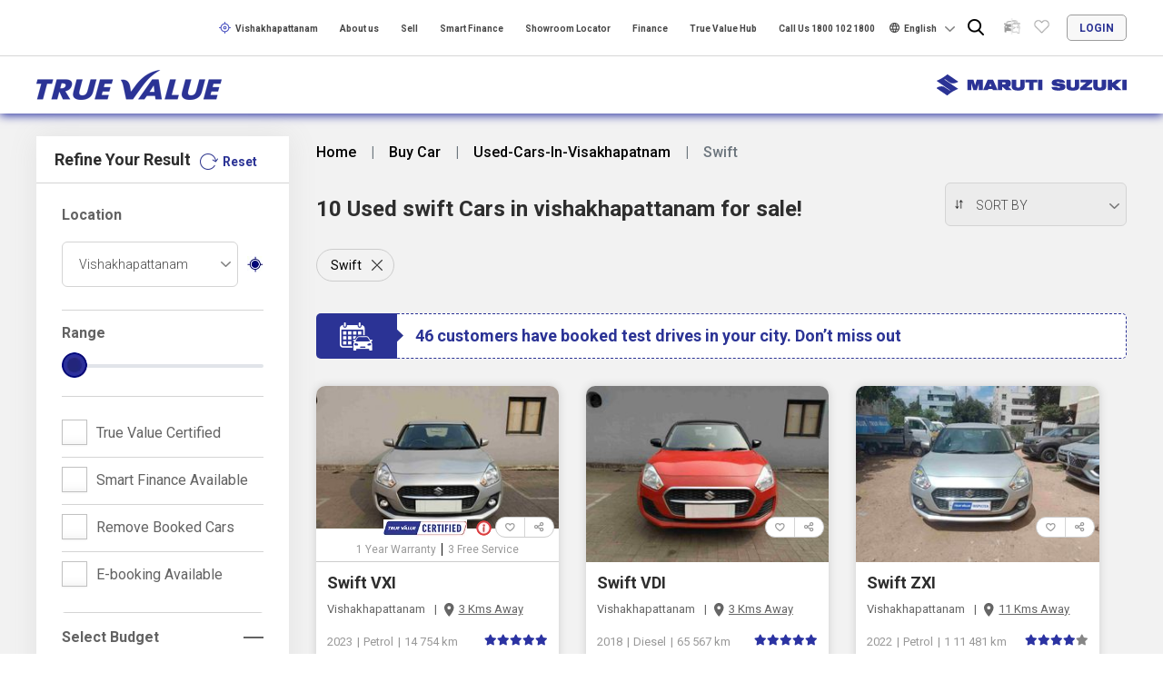

--- FILE ---
content_type: text/html; charset=utf-8
request_url: https://www.marutisuzukitruevalue.com/used-cars-in-visakhapatnam/swift
body_size: 33989
content:



<!DOCTYPE html>
<!--[if IE 9]>
    <html class="no-js lt-ie9" lang="en" prefix="og: http://ogp.me/ns#" xmlns="http://www.w3.org/1999/xhtml">
<![endif]-->
<!--[if gt IE 9]>
<!-->
<html class="no-js" lang="en" xmlns="http://www.w3.org/1999/xhtml" prefix="og: http://ogp.me/ns#">
<!--<![endif]-->
<head>
    <!-- Start Google Tag Manager -->
    <script>msildl = [];</script>
    <!-- End Google Tag Manager -->
    <!-- Render GTM script in Head-->
    
<!-- Google Tag Manager -->
<script>(function(w,d,s,l,i){w[l]=w[l]||[];w[l].push({'gtm.start':
new Date().getTime(),event:'gtm.js'});var f=d.getElementsByTagName(s)[0],
j=d.createElement(s),dl=l!='dataLayer'?'&l='+l:'';j.async=true;j.src=
'https://www.googletagmanager.com/gtm.js?id='+i+dl;f.parentNode.insertBefore(j,f);
})(window,document,'script','msildl','GTM-KZ5HNDG');</script>
<!-- End Google Tag Manager -->

<!-- script add below google tag manager -->
<script src="https://assets.adobedtm.com/64acf8b07350/7e7b47ca8564/launch-7938ebe4eeca.min.js" async></script>

<!-- Start Microsoft Tag -->
<script> (function(w,d,t,r,u) { var f,n,i; w[u]=w[u]||[],f=function() { var o={ti:"52001109"}; o.q=w[u],w[u]=new UET(o),w[u].push("pageLoad") }, n=d.createElement(t),n.src=r,n.async=1,n.onload=n.onreadystatechange=function() { var s=this.readyState; s&&s!=="loaded"&&s!=="complete"||(f(),n.onload=n.onreadystatechange=null) }, i=d.getElementsByTagName(t)[0],i.parentNode.insertBefore(n,i) }) (window,document,"script","//bat.bing.com/bat.js","uetq"); </script>
<!--End Microsoft Tag -->
    <!-- Start CDP Event Tracking -->
    <script type="text/javascript">

        //script add getCookieByName
        function getCookieByName(k) {
            var cs = document.cookie;
            if (cs) {
                var acs = cs.split('; ');
                for (var i = 0; i < acs.length; i++) {
                    var cs = acs[i].split('=');
                    if (cs[0] === k) {
                        return cs[1];
                    }
                }
            }
            return '';
        };

        !function (t, e) { if (void 0 === e[t]) { e[t] = function () { e[t].clients.push(this), this._init = [Array.prototype.slice.call(arguments)] }, e[t].clients = []; for (var r = function (t) { return function () { return this["_" + t] = this["_" + t] || [], this["_" + t].push(Array.prototype.slice.call(arguments)), this } }, s = ["blockEvents", "unblockEvents", "setSignedMode", "setAnonymousMode", "resetUUID", "addRecord", "fetchGlobalID", "fetchUserSegments", "set", "trackEvent", "trackPageview", "trackClicks", "ready"], n = 0; n < s.length; n++) { var c = s[n]; e[t].prototype[c] = r(c) } var o = document.createElement("script"); o.type = "text/javascript", o.async = !0, o.src = ("https:" === document.location.protocol ? "https:" : "http:") + "//cdn.treasuredata.com/sdk/2.1/td.min.js"; var a = document.getElementsByTagName("script")[0]; a.parentNode.insertBefore(o, a) } }("Treasure", this);
        var account_id = 'aws-us-3867'; //Use your account id
        var createImage = function (url) {
            var el = document.createElement('img');
            el.src = (('https:' === document.location.protocol) ? 'https://' : 'http://') + url;
            el.width = 1; el.height = 1; el.style.display = 'none';
            document.body.appendChild(el);
        };
        var googleSyncCallback = function () {
            var gidsync_url = 'cm.g.doubleclick.net/pixel?google_nid=treasuredata_dmp&google_cm&td_write_key=8151/fcd628065149d648b80f11448b4083528c0d8a91&td_global_id=td_global_id',
                params = '&td_client_id=' + td.client.track.uuid + '&td_host=' + document.location.host + '&account=' + account_id;
            createImage(gidsync_url + params);
        }
        var td = new Treasure({
            host: 'in.treasuredata.com',
            writeKey: '10453/be37ccabb6c444301256c07406c8586de8b0b415',
            database: 'msil_src_prd',
            startInSignedMode: true
        });
        td.set('$global', 'td_global_id', 'td_global_id');

        let ecidupdate="";
        let ecid="";
        function GetSetEcid() {
            ecid = getCookieByName('AMCV_BC401D6765FB06150A495FF7%40AdobeOrg').slice(6);
            if (ecid) {
                SetEcidValue();
            } else {
                setTimeout(GetSetEcid, 1000);
            }
        }

        function SetEcidValue() {
            ecidupdate = ecid;
            td.set('$global', {
                ecid: ecid
            });
            td.trackPageview('pageview', googleSyncCallback);
        }
        GetSetEcid();

    </script>
    <!-- End CDP Event Tracking -->

    <meta charset="utf-8">
    <meta name="viewport" content="width=device-width, initial-scale=1, shrink-to-fit=no">
    <meta name="google" content="notranslate">
    <meta name="google-site-verification" content="zbetFqKyHG9L0CSwNoLdFADlbj9tLQv1aleTMkJkGmY" />

    <!--  For PWA -- start-->
    <link rel="manifest" href="/manifest.json">
    <!-- Add to home screen for Safari on iOS -->
    <meta name="apple-mobile-web-app-capable" content="yes">
    <meta name="apple-mobile-web-app-status-bar-style" content="black">
    <meta name="apple-mobile-web-app-title" content="True Value">
    <link rel="apple-touch-icon" href="/icon-512.png">
    <!-- Add to home screen for Windows -->
    <meta name="msapplication-TileImage" content="/icon-144.png">
    <meta name="msapplication-TileColor" content="#1b3f59">
    <!--  For PWA -- end-->
    <title page-title></title>



    <script type="text/javascript">
            document.title = "Buy Used/second hand Swift Cars in Visakhapatnam - True Value";
    </script>
    <meta name="keywords" content="second hand maruti suzuki cars in Visakhapatnam,  used maruti suzuki cars in Visakhapatnam,  pre owned maruti suzuki cars in Visakhapatnam,  cars for sale in Visakhapatnam,  old cars for sale in Visakhapatnam" />
    <meta name="description" content="Find our certified second hand Maruti Suzuki Swift cars in Visakhapatnam at best prices. Buy used Maruti Suzuki Swift in Visakhapatnam with great offers. Book now!" />
        <link rel="canonical" href="https://www.marutisuzukitruevalue.com/used-cars-in-visakhapatnam/swift" />



    <meta property="og:title" content="Buy Used/second hand Swift Cars in Visakhapatnam - True Value" />
    <meta property="og:description" content="Find our certified second hand Maruti Suzuki Swift cars in Visakhapatnam at best prices. Buy used Maruti Suzuki Swift in Visakhapatnam with great offers. Book now!" />
<meta property="og:image" content="https://az-ci-cdn-prd-trv-01.azureedge.net/-/media/feature/truevalue/header/true-value-logo.webp?modified=20230612084508&amp;la=en&amp;hash=FADDBEF31A4DC12D817146BAD175D556" />
<meta property="og:url" content="https://www.marutisuzukitruevalue.com/used-cars-in-visakhapatnam/swift" />
<meta property="og:type" content="website" />
<meta property="og:site_name" content="Maruti Suzuki True Value" />

    <meta name="twitter:title" content="Buy Used/second hand Swift Cars in Visakhapatnam - True Value" />
    <meta name="twitter:description" content="Find our certified second hand Maruti Suzuki Swift cars in Visakhapatnam at best prices. Buy used Maruti Suzuki Swift in Visakhapatnam with great offers. Book now!" />
<meta name="twitter:image" content="https://az-ci-cdn-prd-trv-01.azureedge.net/-/media/feature/truevalue/header/true-value-logo.webp?modified=20230612084508&amp;la=en&amp;hash=FADDBEF31A4DC12D817146BAD175D556" />
<meta name="twitter:url" content="https://www.marutisuzukitruevalue.com/used-cars-in-visakhapatnam/swift" />

<script type="application/ld+json">
{
"@context": "http://schema.org/",
"@type": "AutoDealer",
"image":"https://trvprodcdn.azureedge.net/-/media/Feature/TrueValue/Header/true-value-logo.png? modified=20190830090427&amp;h=33&amp;w=204&amp;la=en&amp;hash=9D1A22BF7E82D6DB35CA8F33D6BC5E42",
"name":"Maruti Suzuki True Value",
"sameAs": [
"https://www.facebook.com/MSTrueValue/",
"https://twitter.com/MSTrueValue",
"https://www.instagram.com/mstruevalue/"
],
"priceRange": "Check website for more information",
"address": {
"@type": "PostalAddress",
"addressCountry": "India",
"addressRegion": "New Delhi",
"postalCode": "110070",
"streetAddress": "Maruti Suzuki India Limited, 1, Nelson Mandela Road, Vasant Kunj",
"email": "contact@maruti.co.in",
"telephone": "1800 102 1800"
}
}
</script>
<script type="application/ld+json">
{
    "@context": "http://schema.org",
    "@type": "WebPage",
    "name": "Buy Used/second hand Swift Cars in Visakhapatnam - True Value",
    "url": "https://www.marutisuzukitruevalue.com/used-cars-in-visakhapatnam/swift",
 "description": "Find our certified second hand Maruti Suzuki Swift cars in Visakhapatnam at best prices. Buy used Maruti Suzuki Swift in Visakhapatnam with great offers. Book now!"
}
</script>


    <script type="application/ld+json">
        {"@context": "http://schema.org",
"@type": "BreadcrumbList",
"itemListElement": [

{
"@type": "ListItem",
"position": 1,
"item": {
"@id": "https://www.marutisuzukitruevalue.com",
"name": "Home"
}
},

{
"@type": "ListItem",
"position": 2,
"item": {
"@id": "https://www.marutisuzukitruevalue.com/used-cars-in-visakhapatnam",
"name": "used-cars-in-visakhapatnam"
}
},

{
"@type": "ListItem",
"position": 3,
"item": {
"@id": "https://www.marutisuzukitruevalue.com/used-cars-in-visakhapatnam/swift",
"name": "swift"
}
}
]
}

    </script>



<link rel="alternate" hreflang="x-default" href="https://www.marutisuzukitruevalue.com/used-cars-in-visakhapatnam/swift" integrity="sha384-4T3TuQqwXNv9jxXOUJKEVQr45NxX9jZw5pKmSTBKoIwntL5ruiOpt/r7hikbO5oR" crossorigin="anonymous">
<link rel="alternate" hreflang="en" href="https://www.marutisuzukitruevalue.com/used-cars-in-visakhapatnam/swift" integrity="sha384-4T3TuQqwXNv9jxXOUJKEVQr45NxX9jZw5pKmSTBKoIwntL5ruiOpt/r7hikbO5oR" crossorigin="anonymous">
<link rel="alternate" hreflang="hi" href="https://www.marutisuzukitruevalue.com/hi-in/used-cars-in-visakhapatnam/swift " integrity="sha384-OEIz0ix4rL1j8FCvkYnkkkR0yAiU3yTNz7voHsEz50XLZnTa0UnfTfryQCLUYxU2" crossorigin="anonymous">

    <link rel="preconnect" href="https://in.treasuredata.com">
    <link rel="dns-prefetch" href="https://www.googletagmanager.com">
    <link rel="dns-prefetch" href="https://cdnjs.cloudflare.com">
    <link rel="dns-prefetch" href="https://www.google-analytics.com">
    <link rel="dns-prefetch" href="https://cdn.treasuredata.com">
    <link rel="preconnect" href="https://fonts.googleapis.com" crossorigin>

    <link rel="stylesheet" href="https://cdnjs.cloudflare.com/ajax/libs/font-awesome/5.5.0/css/all.min.css" integrity="sha384-B4dIYHKNBt8Bc12p+WXckhzcICo0wtJAoU8YZTY5qE0Id1GSseTk6S+L3BlXeVIU" crossorigin="anonymous">
    <link rel="stylesheet" media="print" onload="this.onload=null;this.removeAttribute('media');" href="https://fonts.googleapis.com/css?family=Roboto:300,400,500,700,900&display=swap">
    <noscript>
        <link rel="stylesheet" href="https://fonts.googleapis.com/css?family=Roboto:300,400,500,700,900&display=swap">
    </noscript>

    <link rel="icon" type="image/ico" href="https://az-ci-afde-prd-trv-01-b9eaeyarc5gjahfd.z01.azurefd.net/assets/TRV/images/favicon.ico" integrity="sha384-/25wENseLCYFOXfSQk6uS8nLnvd+5TSQfObrEPaOrxR1Qe+9yAl35BGVPQfOG3XE" crossorigin="anonymous" sizes="16x16">
    <meta name="theme-color" content="#ffffff">
    <!-- Custom styles for this template -->
            <link type="text/css" rel="preload stylesheet" href="https://az-ci-afde-prd-trv-01-b9eaeyarc5gjahfd.z01.azurefd.net/assets/TRV/css/carlistingstyle.min.css" as="style" onload="this.onload=null;">

    <!-- pagnation styles dashboard dataTables -->
    <link href="https://cdn.datatables.net/1.10.25/css/jquery.dataTables.min.css">

    <style>
        .custom-loader {
            position: fixed;
            top: 0;
            left: 0;
            right: 0;
            bottom: 0;
            background-color: rgba(15,77,134,0.3);
            z-index: 999999;
        }

        .customloader {
            position: absolute;
            top: 45%;
            left: 45%;
        }
    </style>
    
</head>
<body>
    <input id="webbaseurl" type="hidden" value=https://www.marutisuzukitruevalue.com />
    
<!-- Google Tag Manager (noscript) -->
<noscript><iframe src="https://www.googletagmanager.com/ns.html?id=GTM-KZ5HNDG"
height="0" width="0" style="display:none;visibility:hidden"></iframe></noscript>
<!-- End Google Tag Manager (noscript) -->

    <div class="custom-loader">
        <div class="customloader">
            <img src="https://az-ci-afde-prd-trv-01-b9eaeyarc5gjahfd.z01.azurefd.net/assets/TRV/images/masterloader.gif" alt="Loading Animation -Maruti Suzuki True Value">
        </div>
    </div>
    <div class="getAppMain active">
        <div class="cross"><a href="javascript:void(0)"><img src="https://az-ci-afde-prd-trv-01-b9eaeyarc5gjahfd.z01.azurefd.net/assets/TRV/images/header/cross.svg" alt=""></a></div>
        <div class="icon"><img src="https://az-ci-afde-prd-trv-01-b9eaeyarc5gjahfd.z01.azurefd.net/assets/TRV/images/header/mobile.webp" alt="Mobile Phone Icon -Maruti Suzuki True Value"></div>
        <p>Buy &amp; Sell Pre-Owned cars with the New True Value app</p>
        <div class="blueButton"><a href="http://onelink.to/6fkmd8" target="_blank" rel="noopener noreferrer" class="ripple">Get App</a></div>
    </div>
    <header>
        


<input type="hidden" id="userphonenumber" value="" />
<div class="headertop mod-searchfeature">
    <input type="hidden" id="hiddenTab" name="hiddenTab" value="modelType=swift" />
    <div class="customwrapper">
        <div class="row">
            <div class="col-12">
                <div class="text-right">
                    <ul>
                        <li>
                            <a class="currentCity"><img data-src="https://az-ci-afde-prd-trv-01-b9eaeyarc5gjahfd.z01.azurefd.net/assets/TRV/images/location.webp" alt=""><span>Search City</span></a>
                            <div class="cityTooltip" style="display:none;">
                                Please select the location in order to get the desired result.
                            </div>
                        </li>

                            <li class="" style=>
                                <a href="/true-value-advantage" >About us</a>
                            </li>
                            <li class="new-header-navigate" style=display:none>
                                <a href="/sell-cars" >Sell</a>
                            </li>
                            <li class="new-header-navigate" style=display:none>
                                <a href="/finance/financedealersmartlogin" >Smart Finance</a>
                            </li>
                            <li class="new-header-navigate" style=display:none>
                                <a href="/dealerlocator" >Showroom Locator</a>
                            </li>
                            <li class="" style=>
                                <a href="/car-finance" >Finance</a>
                            </li>
                            <li class="" style=>
                                <a href="/truevaluehub" target="_blank" rel="noopener" >True Value Hub</a>
                            </li>
                            <li class="" style=>
                                <a href="tel:1800 102 1800" >Call Us 1800 102 1800</a>
                            </li>
                    </ul>
                    

<div class="languagebox">
    <img data-src="https://az-ci-afde-prd-trv-01-b9eaeyarc5gjahfd.z01.azurefd.net/assets/TRV/images/world-image.webp" alt="">
    <select id="lan" onchange="SwitchToLanguage('en',this)">

                    <option value="https://www.marutisuzukitruevalue.com:443/hi-in/buy-car/" data-val="hi-in">हिन्दी</option>
                    <option selected="selected" value="https://www.marutisuzukitruevalue.com:443/buy-car/" data-val="en">English</option>
    </select>
</div>

                    <div class="headersearchbox new-header-navigate" style="display:none">
                        <div class="ds_block d-none d-sm-none d-md-none d-lg-block d-xl-block">
                            <form>
                                <input type="text" class="desktop_search dSearch" autocomplete="off" id="dSearch" onkeyup="searchCarModal(this.value)" onkeypress="searchClicked(this.value)" value="">
                                <div class="loader" style="display:none;"></div>
                                <span class="close_search"><img data-src="/assets/TRV/images/close-white.webp" alt=""></span>
                                <div class="searchList"></div>
                            </form>
                        </div>
                        <div class="d-sm-block d-md-block d-lg-none">
                            <form>
                                <input type="text" class="mobile_search dSearch" onkeyup="searchCarModal(this.value)" onkeypress="searchClicked(this.value)" value="">
                                <div class="loader" style="display:none;"></div>
                            </form>
                        </div>
                    </div>

                    <div class="wishlistShareHeader">
                        <ul>
                            <li class="fmpCompareList"><a href="javascript:void(0);"><div class="toolTipTxt">Compare Cars</div></a><span class="badge"></span><div class="compCarPop"></div></li>
                            <li class="fmpWishList"><a href="javascript:void(0);"><div class="toolTipTxt">Wishlist</div></a><span class="badge"></span></li>
                        </ul>
                    </div>
                        <div class="loginbutton"><a href="javascript:void(0);" data-toggle="modal" data-target=".bd-example-modal-md" data-wa-link="TRUEVALUE_undefined_login_undefined"> login</a></div>

                </div>
            </div>
        </div>
    </div>
</div>
<div class="headermiddle">
    <div class="row">
        <div class="col-md-4 col-5 align-self-center">
<a href="/" ><img src="//az-ci-afde-prd-trv-01-b9eaeyarc5gjahfd.z01.azurefd.net/-/media/feature/truevalue/header/true-value-logo.webp?modified=20230612084508&amp;la=en&amp;hash=17E6CAB3C9FE79F67B00FCE1AFC33BE5" alt="Maruti Suzuki True Value Logo -Maruti Suzuki True Value" /></a>
        </div>
        <div class="col-md-8 col-7 align-self-center">
            <div class="right">
                <div class="marutilogo">
                    <a href="https://www.marutisuzuki.com" target="_blank" rel="noopener noreferrer">
                        <img src="//az-ci-afde-prd-trv-01-b9eaeyarc5gjahfd.z01.azurefd.net/-/media/feature/truevalue/header/maruti-suziki-logo.webp?modified=20230612084506" alt="Maruti Suzuki Logo - Maruti Suzuki True Value" />
                    </a>
                </div>

                

<div class="languagebox">
    <img data-src="https://az-ci-afde-prd-trv-01-b9eaeyarc5gjahfd.z01.azurefd.net/assets/TRV/images/world-image.webp" alt="">
    <select id="lan" onchange="SwitchToLanguage('en',this)">

                    <option value="https://www.marutisuzukitruevalue.com:443/hi-in/buy-car/" data-val="hi-in">हिन्दी</option>
                    <option selected="selected" value="https://www.marutisuzukitruevalue.com:443/buy-car/" data-val="en">English</option>
    </select>
</div>
                <div class="wishlistShareHeader">
                    <ul>
                        <li class="fmpCompareList"><a href="javascript:void(0);"><div class="toolTipTxt">Compare Cars</div></a><span class="badge"></span><div class="compCarPop"></div></li>
                        <li class="fmpWishList"><a href="javascript:void(0);"><div class="toolTipTxt">Wishlist</div></a><span class="badge"></span></li>
                    </ul>
                </div>
                    <div class="loginbutton"><a href="javascript:void(0);" data-toggle="modal" data-target=".bd-example-modal-md"> <img data-src="https://az-ci-afde-prd-trv-01-b9eaeyarc5gjahfd.z01.azurefd.net/assets/TRV/images/header/login-icon.webp" alt=""></a></div>

            </div>
        </div>
    </div>
</div>
<input type="hidden" id="hdn-searchUrl" value="/api/sitecore/Menu/GetSearch" />



<div class="headerbottom mod-searchfeature">
    <div class="row">
        <div class="col-12">
            <div class="menubox left">
                <form>
                    <input name="__RequestVerificationToken" type="hidden" value="5XdCrMJ1PazFLlfEOlmmphl5OogH3HlqFqkh0RlPCvY3y-8qwo7QUCUKip1N6jXo33DsH7kGj-o4N4lNK5OKv4BmxnPSPcTCnX4uyDeVsgY1" />
                    <input type="text" class="searchbox" placeholder="" onkeyup="searchCarModal(this.value)" onkeypress="searchClicked(this.value)" value="">
                </form>
                <ul>
                                <li> <a href="/buy-car" title="BUY" >BUY</a></li>
                            <li class="has-submenu">
                                <a href="javascript:void(0);" class="city" >By City</a>
                                    <div class="dropdown-submenu cityDropDown">
                                            <ul>
                                                    <li>North</li>

                                                        <li><a href="/used-cars-in-delhi" data-wa-link="" data-val="North">Delhi</a></li>
                                                        <li><a href="/used-cars-in-jaipur" data-wa-link="" data-val="North">Jaipur</a></li>
                                                        <li><a href="/used-cars-in-lucknow" data-wa-link="" data-val="North">Lucknow</a></li>
                                                        <li><a href="/used-cars-in-gurugram" data-wa-link="" data-val="North">Gurugram</a></li>
                                                        <li><a href="/used-cars-in-chandigarh" data-wa-link="" data-val="North">Chandigarh</a></li>
                                            </ul>
                                            <ul>
                                                    <li>West</li>

                                                        <li><a href="/used-cars-in-pune" data-wa-link="" data-val="West">Pune</a></li>
                                                        <li><a href="/used-cars-in-mumbai" data-wa-link="" data-val="West">Mumbai</a></li>
                                                        <li><a href="/used-cars-in-ahmedabad" data-wa-link="" data-val="West">Ahmedabad</a></li>
                                                        <li><a href="/used-cars-in-indore" data-wa-link="" data-val="West">Indore</a></li>
                                                        <li><a href="/used-cars-in-surat" data-wa-link="" data-val="West">Surat</a></li>
                                            </ul>
                                            <ul>
                                                    <li>South</li>

                                                        <li><a href="/used-cars-in-bengaluru" data-wa-link="" data-val="South">Bengaluru</a></li>
                                                        <li><a href="/used-cars-in-hyderabad" data-wa-link="" data-val="South">Hyderabad</a></li>
                                                        <li><a href="/used-cars-in-chennai" data-wa-link="" data-val="South">Chennai</a></li>
                                                        <li><a href="/used-cars-in-coimbatore" data-wa-link="" data-val="South">Coimbatore</a></li>
                                                        <li><a href="/used-cars-in-madurai" data-wa-link="" data-val="South">Madurai</a></li>
                                            </ul>
                                            <ul>
                                                    <li>East</li>

                                                        <li><a href="/used-cars-in-kolkata" data-wa-link="" data-val="East">Kolkata</a></li>
                                                        <li><a href="/used-cars-in-patna" data-wa-link="" data-val="East">Patna</a></li>
                                                        <li><a href="/used-cars-in-guwahati" data-wa-link="" data-val="East">Guwahati</a></li>
                                                        <li><a href="/used-cars-in-bhubneshwar" data-wa-link="" data-val="East">Bhubneshwar</a></li>
                                                        <li><a href="/used-cars-in-ranchi" data-wa-link="" data-val="East">Ranchi</a></li>
                                            </ul>
                                        <div class="viewAllCityButt"><a class="blueButton" href="/view-all-cars" data-wa-link="" data-val="By City">View All Cities</a></div>
                                    </div>
                            </li>
                            <li class="has-submenu">
                                <a href="javascript:void(0);" >By Model</a>
                                    <div class="dropdown-submenu modelDropDown">
                                            <ul>

                                                        <li><a href="/used-swift" data-wa-link="" data-val="">Swift</a></li>
                                                        <li><a href="/used-eeco" data-wa-link="" data-val="">Eeco</a></li>
                                                        <li><a href="/used-maruti-800" data-wa-link="" data-val="">Maruti 800</a></li>
                                                        <li><a href="/used-vitara-brezza" data-wa-link="" data-val="">Vitara Brezza</a></li>
                                            </ul>
                                            <ul>

                                                        <li><a href="/used-alto-800" data-wa-link="" data-val="">Alto 800</a></li>
                                                        <li><a href="/used-wagon-r" data-wa-link="" data-val="">Wagon R</a></li>
                                                        <li><a href="/used-alto" data-wa-link="" data-val="">Alto</a></li>
                                                        <li><a href="/used-baleno" data-wa-link="" data-val="">Baleno</a></li>
                                            </ul>
                                            <ul>

                                                        <li><a href="/used-ertiga" data-wa-link="" data-val="">Ertiga</a></li>
                                                        <li><a href="/used-swift-dzire" data-wa-link="" data-val="">Swift Dzire</a></li>
                                                        <li><a href="/used-omni" data-wa-link="" data-val="">Omni</a></li>
                                                        <li><a href="/used-celerio" data-wa-link="" data-val="">Celerio</a></li>
                                            </ul>
                                        <div class="viewAllCityButt"><a class="blueButton" href="/view-all-cars" data-wa-link="" data-val="By City">View All Models</a></div>
                                    </div>
                            </li>
                            <li class="has-submenu">
                                <a href="javascript:void(0);" >By Price</a>
                                <div class="dropdown-submenu">
                                    <ul>
                                                <li><a href="/used-cars-0-lakhs-2-lakhs" data-wa-link="" data-val="By Price">Less than 2 Lakh</a></li>
                                                <li><a href="/used-cars-2-lakhs-4-lakhs" data-wa-link="" data-val="By Price">2 Lakh - 4 Lakh</a></li>
                                                <li><a href="/used-cars-4-lakhs-6-lakhs" data-wa-link="" data-val="By Price">4 Lakh - 6 Lakh</a></li>
                                                <li><a href="/used-cars-more-than-6-lakhs" data-wa-link="" data-val="By Price">More than 6 Lakh</a></li>
                                    </ul>

                                </div>

                            </li>
                            <li class="has-submenu">
                                <a href="javascript:void(0);" >By Fuel Type</a>
                                <div class="dropdown-submenu">
                                    <ul>
                                                <li><a href="/used-cng-cars" data-wa-link="" data-val="By Fuel Type">CNG</a></li>
                                                <li><a href="/used-diesel-cars" data-wa-link="" data-val="By Fuel Type">Diesel</a></li>
                                                <li><a href="/used-petrol-cars" data-wa-link="" data-val="By Fuel Type">Petrol</a></li>
                                                <li><a href="/used-lpg-cars" data-wa-link="" data-val="By Fuel Type">LPG</a></li>
                                    </ul>

                                </div>

                            </li>
                            <li class="has-submenu">
                                <a href="javascript:void(0);" >By Body Type</a>
                                <div class="dropdown-submenu">
                                    <ul>
                                                <li><a href="/used-suv-cars" data-wa-link="" data-val="By Body Type">SUV</a></li>
                                                <li><a href="/used-sedan-cars" data-wa-link="" data-val="By Body Type">Sedan</a></li>
                                                <li><a href="/used-hatchback-cars" data-wa-link="" data-val="By Body Type">Hatchback</a></li>
                                                <li><a href="/used-van-cars" data-wa-link="" data-val="By Body Type">Van</a></li>
                                                <li><a href="/used-muv-cars" data-wa-link="" data-val="By Body Type">MUV</a></li>
                                    </ul>

                                </div>

                            </li>
                                <li class="sellTabMenu"> <a href="/sell-cars" >Sell</a></li>
                                <li> <a href="/finance/financedealersmartlogin" >Smart Finance</a></li>
                            <li class="has-submenu">
                                <a href="/dealerlocator" >Showroom Locator</a>
                                    <div class="dropdown-submenu showRoomLocator">
                                            <ul>
                                                    <li>North</li>

                                                        <li><a href="/dealerlocator/new-delhi" data-wa-link="" data-val="North">Delhi</a></li>
                                                        <li><a href="/dealerlocator/chandigarh" data-wa-link="" data-val="North">Chandigarh</a></li>
                                                        <li><a href="/dealerlocator/gurugram" data-wa-link="" data-val="North">Gurugram</a></li>
                                                        <li><a href="/dealerlocator/jaipur" data-wa-link="" data-val="North">Jaipur</a></li>
                                                        <li><a href="/dealerlocator/lucknow" data-wa-link="" data-val="North">Lucknow</a></li>
                                            </ul>
                                            <ul>
                                                    <li>West</li>

                                                        <li><a href="/dealerlocator/ahmedabad" data-wa-link="" data-val="West">Ahmedabad</a></li>
                                                        <li><a href="/dealerlocator/mumbai" data-wa-link="" data-val="West">Mumbai</a></li>
                                                        <li><a href="/dealerlocator/goa" data-wa-link="" data-val="West">Goa</a></li>
                                                        <li><a href="/dealerlocator/nagpur" data-wa-link="" data-val="West">Nagpur</a></li>
                                                        <li><a href="/dealerlocator/pune" data-wa-link="" data-val="West">Pune</a></li>
                                            </ul>
                                            <ul>
                                                    <li>South</li>

                                                        <li><a href="/dealerlocator/chennai" data-wa-link="" data-val="South">Chennai</a></li>
                                                        <li><a href="/dealerlocator/bengaluru" data-wa-link="" data-val="South">Bengaluru</a></li>
                                                        <li><a href="/dealerlocator/coimbatore" data-wa-link="" data-val="South">Coimbatore</a></li>
                                                        <li><a href="/dealerlocator/trivandrum" data-wa-link="" data-val="South">Trivandrum</a></li>
                                                        <li><a href="/dealerlocator/hyderabad" data-wa-link="" data-val="South">Hyderabad</a></li>
                                            </ul>
                                            <ul>
                                                    <li>East</li>

                                                        <li><a href="/dealerlocator/patna" data-wa-link="" data-val="East">Patna</a></li>
                                                        <li><a href="/dealerlocator/dhanbad" data-wa-link="" data-val="East">Dhanbad</a></li>
                                                        <li><a href="/dealerlocator/jamshedpur" data-wa-link="" data-val="East">Jamshedpur</a></li>
                                                        <li><a href="/dealerlocator/kolkata" data-wa-link="" data-val="East">Kolkata</a></li>
                                                        <li><a href="/dealerlocator/ranchi" data-wa-link="" data-val="East">Ranchi</a></li>
                                            </ul>
                                        <div class="viewAllCityButt"><a class="blueButton" href="/dealerlocator" data-wa-link="" data-val="By City">View All Cities</a></div>
                                    </div>
                            </li>
                </ul>
            </div>
            <div class="headersearchbox right">
                <div class="ds_block d-none d-sm-none d-md-none d-lg-block d-xl-block">
                    <form>
                        <input name="__RequestVerificationToken" type="hidden" value="V80COH7WqzTMefJd5lY0yAGW4i9ye6yxs8_uuCd_PwZUrvL6z7mwlSmu9JPYhV-UEyvULvPidDGiQQp5rNr4RuYiHrMOp6bp7laQseXESQU1" />
                        <input type="text" class="desktop_search dSearch" autocomplete="off" placeholder="" id="dSearch" onkeyup="searchCarModal(this.value)" onkeypress="searchClicked(this.value)" value="">
                        <div class="loader" style="display:none;"></div>
                        <span class="close_search"><img data-src="/assets/TRV/images/close-search.webp" alt="Close Search Icon -Maruti Suzuki True Value"></span>
                        <div class="searchList"></div>
                    </form>
                </div>
                <div class="d-sm-block d-md-block d-lg-none">
                    <form>
                        <input name="__RequestVerificationToken" type="hidden" value="GI4OMv5aZJchsZsPFmv2z9aJqu_sDlrGRZ7wE1GNUxqc_VCYlPl42E78L9qt9_w30BmaJqTPHKuklsz_XVWClpZ3ORQAg0y5RLZmagGnhfc1" />
                        <input type="text" class="mobile_search dSearch" placeholder="" onkeyup="searchCarModal(this.value)" onkeypress="searchClicked(this.value)" value="">
                    </form>
                </div>
            </div>

        </div>

    </div>
</div>
<input type="hidden" id="hdn-searchUrl" value="/api/sitecore/Menu/GetSearch" />
    </header>
    


<div class="selectLocation">
    <div class="container">
        <div class="locationselectbox">
            <a href="javascript:void(0);" class="currentCity" data-toggle="modal" data-target=".bd-example-modal-lg">
                <img data-src="https://az-ci-afde-prd-trv-01-b9eaeyarc5gjahfd.z01.azurefd.net/assets/TRV/images/header/location.webp" alt=""><span id="mobilecity">Please select city to get the desired result</span>
            </a>
        </div>
    </div>
</div>

    <div class="whcontainer">
        
        


<div class="loginPopupMain mod-loginfeature">
    <div class="modal fade bd-example-modal-md">
        <div class="modal-dialog modal-dialog-centered modal-md">
            <div class="modal-content">
                <div class="selectcity_modalbox">
                    <div class="closemodal" data-dismiss="modal"><img data-src="https://az-ci-afde-prd-trv-01-b9eaeyarc5gjahfd.z01.azurefd.net/assets/TRV/images/closemodal.webp" alt="Close Modal Icon -Maruti Suzuki True Value"></div>
                    <div class="logindetailbox">
                        <div class="loginTitle">
                            <div class="loginIcon">
                                <p>Login</p>
                            </div>
                        </div>
                        <div class="loginBoxMain">
                            <div class="loginFormMain">
                                <form id="form-login">
                                    <input name="__RequestVerificationToken" type="hidden" value="9NqP7PXX0mi6aPIXWf6MG4gIXx9soHkxlI2LTkdMPWU4cNUZF9DAJoroEDVrunbmTMEqkslBBuP1EBxXGk2voUicSJcUDeQZXK1WICzRqyY1" />
                                    <div class="otpfirstform">
                                        <div class="loginInputRow">
                                            <div class="form__item">
                                                <input type="tel" required="required" onkeypress="return event.charCode >= 48 && event.charCode <= 57" maxlength="10" name="loginMobileFirst" data-error="Please enter the valid mobile number" data-empty="Please Enter Mobile Number" id="loginMobileFirst" class="form-control" placeholder="Mobile Number*">

                                            </div>
                                        </div>
                                        <div class="loginInputRow">
                                            <div class="loginCheckBox">
                                                <div class="custumCheckbox">
                                                    <input type="checkbox" id="login1">
                                                    <label for="login1"><span>Remember Me</span></label>
                                                </div>
                                            </div>
                                            <div class="loginButt"><button type="button" class="sendotpbtn">SUBMIT</button></div>
                                        </div>
                                    </div>
                                    <div class="otpsecondform">
                                        <div class="loginInputRow">
                                            <div class="form__item">
                                                <input type="tel" required="required" onkeypress="return event.charCode >= 48 && event.charCode <= 57" maxlength="10" name="loginMobileSecond" data-error="Please enter the valid mobile number" data-empty="Please Enter Mobile Number" id="loginMobileSecond" class="form-control" placeholder="Mobile Number*">

                                            </div>
                                        </div>
                                        <div class="loginInputRow">
                                            <div class="form__item">
                                                <input type="tel" required="required" onkeypress="return event.charCode >= 48 && event.charCode <= 57" maxlength="4" name="otp" data-error="Please Enter valid OTP Number" data-empty="Please Enter OTP Number" id="otp" class="form-control" placeholder="Enter OTP*" />
                                                <span class="otp-error">&nbsp;</span>
                                            </div>
                                            <div class="otpsent" style="display: inline-block; width:100%;">
                                                <p style="float:left;">Please enter the OTP</p>
                                                <a href="javascript:void(0)" id="resendOTP_login" class="resendbtn">RESEND</a>
                                                <span class="resendbtn" id="tcount_login" style="float: right;"></span>
                                            </div>
                                        </div>
                                        <div class="loginInputRow">
                                            <div class="loginCheckBox">
                                                <div class="custumCheckbox">
                                                    <input type="checkbox" id="remember">
                                                    <label for="remember"><span>Remember Me</span></label>
                                                </div>
                                            </div>
                                            <div class="loginButt"><button type="button" class="login">SUBMIT</button></div>
                                        </div>
                                    </div>

                                </form>
                            </div>
                            <div class="loginSocialIcon">
                                <p>Login With</p>
                                <ul>
                                    <li><i class="fab fa-facebook-f"></i></li>
                                    
                                    <li id="googleSignIn"><i class="fab fa-google"></i></li>
                                </ul>
                            </div>
                        </div>
                    </div>

                </div>
            </div>
        </div>
    </div>
</div>
<style>
    .resendbtn {
        font-size: 0.8125rem;
        color: #2b33a2;
        float: right;
        font-weight: 600;
    }

    .loginInputRow .otpsent p {
        font-size: 0.8125rem;
        line-height: inherit;
        color: #000000;
        font-weight: 600;
        float: left;
        margin: 0;
    }
</style>

<!-- Captcha validation popup-->
<div class="modal fade captchaModal" data-backdrop="static">
    <div class="modal-dialog modal-dialog-centered">
        <div class="modal-content">
            <div class="closemodal" data-dismiss="modal"><img src="/assets/TRV/images/closemodal.webp" alt="Close Modal Icon -Maruti Suzuki True Value"></div>
            <div class="XAEXII-Parent-container">
                <h2>OTP will be sent once Captcha is verified</h2>
                <div class="XAEXII-container">
                    <img id="XAEXIIimg" width="200" height="60" alt="captcha" />
                    <img class="reload-image" src="/assets/TRV/images/reload.png" alt="reload" />
                </div>
                <input type="text" id="XAEXIIInput" placeholder="Enter Captcha" autocomplete="off" maxlength="5">
                <button>Submit</button>
                <p id="result"></p>
            </div>
        </div>
    </div>
</div>


<div id="cityModal" class="modal fade bd-example-modal-lg">
    <div class="modal-dialog modal-dialog-centered modal-lg">
        <div class="modal-content">
            <div class="selectcity_modalbox">
                <div class="closemodal" data-dismiss="modal">
                    <img data-src="//az-ci-afde-prd-trv-01-b9eaeyarc5gjahfd.z01.azurefd.net/-/media/closemodal.png?modified=20190827104511" alt="close" />
                </div>
                <div class="selectcityheader">
                    <div class="locationimage">
                        <p>Please select your city<span>Find relevant results nearby</span></p>
                    </div>
                    <div class="detectlocationbox">
                        <a href="javascript:void(0);"> <img data-src="//az-ci-afde-prd-trv-01-b9eaeyarc5gjahfd.z01.azurefd.net/-/media/feature/truevalue/header/location.webp?modified=20230612084501" alt="" /><p>Detect My Location </p></a>
                    </div>
                </div>
                <div class="locationselectbox">
                
                    <div class="customselect">
                        <div class="form__item">
                            <select id="mySelect2" class="location_header_city">
                            </select>
                        </div>
                    </div>
                    <p>Top Cities</p>
                    <ul>
                                <li><a href="/used-cars-in-agra" data-value="agra"><span> <img data-src="//az-ci-afde-prd-trv-01-b9eaeyarc5gjahfd.z01.azurefd.net/-/media/feature/truevalue/carlisting/usedcarincity/cities-icon6.png?modified=20190827100213" alt="City" /></span><label for="">Used Cars in <br/> Agra</label></a></li>
                                <li><a href="/used-cars-in-bengaluru" data-value="bengaluru"><span> <img data-src="//az-ci-afde-prd-trv-01-b9eaeyarc5gjahfd.z01.azurefd.net/-/media/feature/truevalue/carlisting/usedcarincity/cities-icon5.png?modified=20190827100058" alt="City" /></span><label for="">Used Cars in <br/>Bangalore</label></a></li>
                                <li><a href="/used-cars-in-gurugram" data-value="gurugram"><span> <img data-src="//az-ci-afde-prd-trv-01-b9eaeyarc5gjahfd.z01.azurefd.net/-/media/feature/truevalue/carlisting/usedcarincity/cities-icon3.png?modified=20190827100019" alt="City" /></span><label for="">Used Cars in <br/>Gurugram</label></a></li>
                                <li><a href="/used-cars-in-hyderabad" data-value="hyderabad"><span> <img data-src="//az-ci-afde-prd-trv-01-b9eaeyarc5gjahfd.z01.azurefd.net/-/media/feature/truevalue/carlisting/usedcarincity/cities-icon4.png?modified=20190827100040" alt="City" /></span><label for="">Used Cars in <br/>Hyderabad</label></a></li>
                                <li><a href="/used-cars-in-jaipur" data-value="jaipur"><span> <img data-src="//az-ci-afde-prd-trv-01-b9eaeyarc5gjahfd.z01.azurefd.net/-/media/feature/truevalue/carlisting/usedcarincity/cities-icon8.png?modified=20190827100131" alt="City" /></span><label for="">Used Cars in <br/>Jaipur</label></a></li>
                                <li><a href="/used-cars-in-kolkata" data-value="kolkata"><span> <img data-src="//az-ci-afde-prd-trv-01-b9eaeyarc5gjahfd.z01.azurefd.net/-/media/feature/truevalue/carlisting/usedcarincity/cities-icon9.png?modified=20190827100144" alt="City" /></span><label for="">Used Cars in<br/>Kolkata</label></a></li>
                                <li><a href="/used-cars-in-mumbai" data-value="mumbai"><span> <img data-src="//az-ci-afde-prd-trv-01-b9eaeyarc5gjahfd.z01.azurefd.net/-/media/feature/truevalue/carlisting/usedcarincity/cities-icon1.png?modified=20190827093505" alt="City" /></span><label for="">Used Cars in 
Mumbai</label></a></li>
                                <li><a href="/used-cars-in-delhi" data-value="delhi"><span> <img data-src="//az-ci-afde-prd-trv-01-b9eaeyarc5gjahfd.z01.azurefd.net/-/media/feature/truevalue/carlisting/usedcarincity/cities-icon2.png?modified=20190827100159" alt="City" /></span><label for="">Used Cars in 
New Delhi</label></a></li>
                                <li><a href="/used-cars-in-pune" data-value="pune"><span> <img data-src="//az-ci-afde-prd-trv-01-b9eaeyarc5gjahfd.z01.azurefd.net/-/media/feature/truevalue/carlisting/usedcarincity/cities-icon7.png?modified=20190827100115" alt="City" /></span><label for="">Used Cars in<br/>Pune</label></a></li>
                                <li><a href="/view-all-cars" data-value="Other"><span> <img data-src="//az-ci-afde-prd-trv-01-b9eaeyarc5gjahfd.z01.azurefd.net/-/media/10.png?modified=20191023101207" alt="" /></span><label for="">View All <br/>Cities</label></a></li>
                    </ul>
                </div>
            </div>
        </div>
    </div>
</div>




<!-- The Modal -->
<div class="modal fade myModal">
    <div class="modal-dialog modal-dialog-centered">
        <div class="modal-content">
            <div class="calculate_EMI">
                <div class="closemodal" data-dismiss="modal"><img data-src="https://az-ci-afde-prd-trv-01-b9eaeyarc5gjahfd.z01.azurefd.net/assets/TRV/images/closemodal.webp" alt="Close Modal Icon -Maruti Suzuki True Value"></div>
                <h3>Calculate EMI</h3>
                <div class="inrcalculate_EMI mod-calculateemi">
                    <img data-src="https://az-ci-afde-prd-trv-01-b9eaeyarc5gjahfd.z01.azurefd.net/assets/TRV/images/calculate-image.webp" alt="" class="calculate_icon">
                    <h4>Select Amount</h4>

                    <div class="calculatestep">
                        <label for="demo1">Select Amount</label>
                        <input type="range" id="demo1">
                    </div>
                    <div class="calculatestep">
                        <label for="demo2">Select Loan Tenure (in Months)</label>
                        <input type="range" id="demo2">
                    </div>
                    <div class="calculatestep">
                        <label for="demo3">Interest Rate (%)</label>
                        <input type="range" id="demo3">
                    </div>
                    <div class="calculatedetails">
                        <div class="leftcaldetails">
                            <h5>Your Monthly EMI</h5>
                        </div>
                        <div class="rightcaldetails">
                            <h5>₹<span id="emiprice"></span>*</h5>
                        </div>
                    </div>
                    <div class="emireadmore">
                        <p>Prices are indicative and its applicability is subject to the date of invoicing of the vehicle. For specific details, you may visit your nearest dealership.</p>
                    </div>
                </div>
            </div>
        </div>
    </div>
</div>





<input type="hidden" id="pagename" value="buycar" />

<input type="hidden" id="pagecount" value="10" />
<input type="hidden" id="hdn-customfilter" />
<input type="hidden" id="langCode" value="en/" />
<input type="hidden" id="hash" name="hash" value="" />
<input type="hidden" id="pagecount" value="10" />
<input type="hidden" id="lbl_similarcar" value="Browse Similar Cars" />
<input type="hidden" id="lbl_cityallcars" value="Browse All Cars" />
<input type="hidden" id="lbl_nearbycars" value="Browse Nearby Cars" />
<input type="hidden" id="MultiCarLoanOffersListLabel" value="Multi-Car Loan Offers List" />
<input type="hidden" id="ViewYourLoanOffer" value="View your loan offers" />
<input type="hidden" id="Proccedtosmartfinanceoffer" value="PROCEED TO SMART FINANCE OFFERS" />
<input type="hidden" id="Back" value="BACK" />



<div class="carListingPage fullWidthContainer">
    <div class="userCarsForMob forMobile">
            <h1><span class="total_car" style="display:none;">10 Used swift Cars in vishakhapattanam for sale!</span></h1>
    </div>
    <div class="container">
        <div class="row">
            <div class="col-lg-4 col-xl-3">
                
<div class="filterLeftPanel fmpFilter mod-filterfeature" id="filterPanel">
    <div class="filterCross-icon"><img data-src="https://az-ci-afde-prd-trv-01-b9eaeyarc5gjahfd.z01.azurefd.net/assets/TRV/images/car-listing/close-search.webp" alt=""></div>
    <div class="filterTitleMain">
        <h4>Refine Your Result</h4>
        <div class="resetIcon"><a href="javascript:void(0);">Reset</a></div>
    </div>
    <div class="filterLoaction">
        <h3>Location</h3>
        <div class="customselect">
            <div class="form__item">
                <select id="mySelect3">
                    <option value="">Select City</option>
                            <option value="Abohar">Abohar</option>
                            <option value="Agartala">Agartala</option>
                            <option value="Agra">Agra</option>
                            <option value="Ahmedabad">Ahmedabad</option>
                            <option value="Ahmednagar">Ahmednagar</option>
                            <option value="Aizawl">Aizawl</option>
                            <option value="Ajmer">Ajmer</option>
                            <option value="Akbarpur">Akbarpur</option>
                            <option value="Akola">Akola</option>
                            <option value="Alappuzha">Alappuzha</option>
                            <option value="Aligarh">Aligarh</option>
                            <option value="Allahabad">Allahabad</option>
                            <option value="Alwar">Alwar</option>
                            <option value="Ambala">Ambala</option>
                            <option value="Ambikapur">Ambikapur</option>
                            <option value="Amravati">Amravati</option>
                            <option value="Amreli">Amreli</option>
                            <option value="Amritsar">Amritsar</option>
                            <option value="Anand">Anand</option>
                            <option value="Angul">Angul</option>
                            <option value="Ankleshwar">Ankleshwar</option>
                            <option value="Asansol">Asansol</option>
                            <option value="Aurangabad">Aurangabad</option>
                            <option value="Azamgarh">Azamgarh</option>
                            <option value="Baghalkot">Baghalkot</option>
                            <option value="Baijnath">Baijnath</option>
                            <option value="Balasore">Balasore</option>
                            <option value="Bankura">Bankura</option>
                            <option value="Banswara">Banswara</option>
                            <option value="Barabanki">Barabanki</option>
                            <option value="Baramati">Baramati</option>
                            <option value="Barasat">Barasat</option>
                            <option value="Bardoli">Bardoli</option>
                            <option value="Bareilly">Bareilly</option>
                            <option value="Barnala">Barnala</option>
                            <option value="Basti">Basti</option>
                            <option value="Beed">Beed</option>
                            <option value="Begusarai">Begusarai</option>
                            <option value="Behrampur">Behrampur</option>
                            <option value="Belgaum">Belgaum</option>
                            <option value="Bellary">Bellary</option>
                            <option value="Bengaluru">Bengaluru</option>
                            <option value="Berhampur">Berhampur</option>
                            <option value="Bharatpur">Bharatpur</option>
                            <option value="Bharuch">Bharuch</option>
                            <option value="Bhavnagar">Bhavnagar</option>
                            <option value="Bhilai">Bhilai</option>
                            <option value="Bhilwara">Bhilwara</option>
                            <option value="Bhimavaram">Bhimavaram</option>
                            <option value="Bhiwadi">Bhiwadi</option>
                            <option value="Bhiwani">Bhiwani</option>
                            <option value="Bhopal">Bhopal</option>
                            <option value="Bhubaneshwar">Bhubaneshwar</option>
                            <option value="Bhuj">Bhuj</option>
                            <option value="Bijapur">Bijapur</option>
                            <option value="Bijnor">Bijnor</option>
                            <option value="Bikaner">Bikaner</option>
                            <option value="Bilaspur">Bilaspur</option>
                            <option value="Bodhgaya">Bodhgaya</option>
                            <option value="Boisar">Boisar</option>
                            <option value="Bokaro">Bokaro</option>
                            <option value="Bongaigaon">Bongaigaon</option>
                            <option value="Bulandshahr">Bulandshahr</option>
                            <option value="Burdwan">Burdwan</option>
                            <option value="Calicut">Calicut</option>
                            <option value="Chandrapur">Chandrapur</option>
                            <option value="Changanassery">Changanassery</option>
                            <option value="Chennai">Chennai</option>
                            <option value="Cherthala">Cherthala</option>
                            <option value="Chhindwara">Chhindwara</option>
                            <option value="Chittorgarh">Chittorgarh</option>
                            <option value="Churu">Churu</option>
                            <option value="Cochin">Cochin</option>
                            <option value="Coimbatore">Coimbatore</option>
                            <option value="Coochbehar">Coochbehar</option>
                            <option value="Cuddalore">Cuddalore</option>
                            <option value="Cuttack">Cuttack</option>
                            <option value="Daltonganj">Daltonganj</option>
                            <option value="Darbhanga">Darbhanga</option>
                            <option value="Davanagere">Davanagere</option>
                            <option value="Dehradun">Dehradun</option>
                            <option value="Deoghar">Deoghar</option>
                            <option value="Dewas">Dewas</option>
                            <option value="Dhanbad">Dhanbad</option>
                            <option value="Dhule">Dhule</option>
                            <option value="Dibrugarh">Dibrugarh</option>
                            <option value="Dimapur">Dimapur</option>
                            <option value="Dindugal">Dindugal</option>
                            <option value="Durgapur">Durgapur</option>
                            <option value="Eluru">Eluru</option>
                            <option value="Enikepadu">Enikepadu</option>
                            <option value="Erode">Erode</option>
                            <option value="Etawah">Etawah</option>
                            <option value="Faizabad">Faizabad</option>
                            <option value="Faridabad">Faridabad</option>
                            <option value="Faridkot">Faridkot</option>
                            <option value="Fatehabad">Fatehabad</option>
                            <option value="Firozabad">Firozabad</option>
                            <option value="Gandhidham">Gandhidham</option>
                            <option value="Gandhinagar">Gandhinagar</option>
                            <option value="Gangtok">Gangtok</option>
                            <option value="Ghaziabad">Ghaziabad</option>
                            <option value="Goa">Goa</option>
                            <option value="Godhra">Godhra</option>
                            <option value="Golaghat">Golaghat</option>
                            <option value="Gopalganj">Gopalganj</option>
                            <option value="Gorakhpur">Gorakhpur</option>
                            <option value="Greater Noida">Greater Noida</option>
                            <option value="Gulbarga">Gulbarga</option>
                            <option value="Guna">Guna</option>
                            <option value="Guntur">Guntur</option>
                            <option value="Gurugram">Gurugram</option>
                            <option value="Guwahati">Guwahati</option>
                            <option value="Gwalior">Gwalior</option>
                            <option value="Hajipur">Hajipur</option>
                            <option value="Haldwani">Haldwani</option>
                            <option value="Hamirpur">Hamirpur</option>
                            <option value="Hanumangarh">Hanumangarh</option>
                            <option value="Hapur">Hapur</option>
                            <option value="Hardoi">Hardoi</option>
                            <option value="Haridwar">Haridwar</option>
                            <option value="Hassan">Hassan</option>
                            <option value="Hazaribagh">Hazaribagh</option>
                            <option value="Himmatnagar">Himmatnagar</option>
                            <option value="Hissar">Hissar</option>
                            <option value="Hoshangabad">Hoshangabad</option>
                            <option value="Hoshiarpur">Hoshiarpur</option>
                            <option value="Hospet">Hospet</option>
                            <option value="Hosur">Hosur</option>
                            <option value="Howrah">Howrah</option>
                            <option value="Hubli">Hubli</option>
                            <option value="Hyderabad">Hyderabad</option>
                            <option value="Ichalkaranji">Ichalkaranji</option>
                            <option value="Imphal">Imphal</option>
                            <option value="Indore">Indore</option>
                            <option value="Itanagar">Itanagar</option>
                            <option value="Jabalpur">Jabalpur</option>
                            <option value="Jagdalpur">Jagdalpur</option>
                            <option value="Jaipur">Jaipur</option>
                            <option value="Jalandhar">Jalandhar</option>
                            <option value="Jalgaon">Jalgaon</option>
                            <option value="Jalpaiguri">Jalpaiguri</option>
                            <option value="Jammu">Jammu</option>
                            <option value="Jamnagar">Jamnagar</option>
                            <option value="Jamshedpur">Jamshedpur</option>
                            <option value="Jaunpur">Jaunpur</option>
                            <option value="Jeypore">Jeypore</option>
                            <option value="Jhansi">Jhansi</option>
                            <option value="Jhunjhunu">Jhunjhunu</option>
                            <option value="Jind">Jind</option>
                            <option value="Jodhpur">Jodhpur</option>
                            <option value="Jorhat">Jorhat</option>
                            <option value="Junagadh">Junagadh</option>
                            <option value="Kadapa">Kadapa</option>
                            <option value="Kaithal">Kaithal</option>
                            <option value="Kakinada">Kakinada</option>
                            <option value="Kalyan">Kalyan</option>
                            <option value="Kalyani">Kalyani</option>
                            <option value="Kangra">Kangra</option>
                            <option value="Kannur">Kannur</option>
                            <option value="Kanpur">Kanpur</option>
                            <option value="Karimnagar">Karimnagar</option>
                            <option value="Karnal">Karnal</option>
                            <option value="Karur">Karur</option>
                            <option value="Kasaragod">Kasaragod</option>
                            <option value="Kayamkulam">Kayamkulam</option>
                            <option value="Khanna">Khanna</option>
                            <option value="Kharagpur">Kharagpur</option>
                            <option value="Khargar">Khargar</option>
                            <option value="Khargone">Khargone</option>
                            <option value="Kolhapur">Kolhapur</option>
                            <option value="Kolkata">Kolkata</option>
                            <option value="Kollam">Kollam</option>
                            <option value="Korba">Korba</option>
                            <option value="Kota">Kota</option>
                            <option value="Kottayam">Kottayam</option>
                            <option value="Kullu">Kullu</option>
                            <option value="Kumbakonam">Kumbakonam</option>
                            <option value="Kurnool">Kurnool</option>
                            <option value="Kurukshetra">Kurukshetra</option>
                            <option value="Latur">Latur</option>
                            <option value="Leh">Leh</option>
                            <option value="Lucknow">Lucknow</option>
                            <option value="Ludhiana">Ludhiana</option>
                            <option value="Lunawada">Lunawada</option>
                            <option value="Madhayamgram">Madhayamgram</option>
                            <option value="Madurai">Madurai</option>
                            <option value="Mahbubnagar">Mahbubnagar</option>
                            <option value="Malappuram">Malappuram</option>
                            <option value="Malda">Malda</option>
                            <option value="Malegaon">Malegaon</option>
                            <option value="Mandi">Mandi</option>
                            <option value="Mangalore">Mangalore</option>
                            <option value="Mathura">Mathura</option>
                            <option value="Meerut">Meerut</option>
                            <option value="Mehsana">Mehsana</option>
                            <option value="Mirzapur">Mirzapur</option>
                            <option value="Modasa">Modasa</option>
                            <option value="Moga">Moga</option>
                            <option value="Mohali">Mohali</option>
                            <option value="Moradabad">Moradabad</option>
                            <option value="Morbi">Morbi</option>
                            <option value="Muktsar">Muktsar</option>
                            <option value="Mumbai">Mumbai</option>
                            <option value="Muvattupuzha">Muvattupuzha</option>
                            <option value="Muzaffarnagar">Muzaffarnagar</option>
                            <option value="Muzaffarpur">Muzaffarpur</option>
                            <option value="Mysore">Mysore</option>
                            <option value="Nagaon">Nagaon</option>
                            <option value="Nagaur">Nagaur</option>
                            <option value="Nagercoil">Nagercoil</option>
                            <option value="Nagpur">Nagpur</option>
                            <option value="Nalgonda">Nalgonda</option>
                            <option value="Namakkal">Namakkal</option>
                            <option value="Nandasan">Nandasan</option>
                            <option value="Nanded">Nanded</option>
                            <option value="Narayangaon">Narayangaon</option>
                            <option value="Narnaul">Narnaul</option>
                            <option value="Nashik">Nashik</option>
                            <option value="Navi Mumbai">Navi Mumbai</option>
                            <option value="Navsari">Navsari</option>
                            <option value="Nawanshahr">Nawanshahr</option>
                            <option value="Nellore">Nellore</option>
                            <option value="New Delhi">New Delhi</option>
                            <option value="Nizamabad">Nizamabad</option>
                            <option value="Noida">Noida</option>
                            <option value="Ongole">Ongole</option>
                            <option value="Palakkad">Palakkad</option>
                            <option value="Palanpur">Palanpur</option>
                            <option value="Pali">Pali</option>
                            <option value="Palwal">Palwal</option>
                            <option value="Panchkula">Panchkula</option>
                            <option value="Panipat">Panipat</option>
                            <option value="Panvel">Panvel</option>
                            <option value="Patan">Patan</option>
                            <option value="Pathankot">Pathankot</option>
                            <option value="Patiala">Patiala</option>
                            <option value="Patna">Patna</option>
                            <option value="Pattambi">Pattambi</option>
                            <option value="Perinthalmana">Perinthalmana</option>
                            <option value="Pollachi">Pollachi</option>
                            <option value="Pondicherry">Pondicherry</option>
                            <option value="Porbandar">Porbandar</option>
                            <option value="Port Blair">Port Blair</option>
                            <option value="Prayagraj">Prayagraj</option>
                            <option value="Pune">Pune</option>
                            <option value="Purnea">Purnea</option>
                            <option value="Raebareli">Raebareli</option>
                            <option value="Raigarh">Raigarh</option>
                            <option value="Raipur">Raipur</option>
                            <option value="Rajamundhruy">Rajamundhruy</option>
                            <option value="Rajkot">Rajkot</option>
                            <option value="Rajnandgaon">Rajnandgaon</option>
                            <option value="Rajpura">Rajpura</option>
                            <option value="Rajsamand">Rajsamand</option>
                            <option value="Ramgarh">Ramgarh</option>
                            <option value="Ranchi">Ranchi</option>
                            <option value="Ratlam">Ratlam</option>
                            <option value="Ratnagiri">Ratnagiri</option>
                            <option value="Rewa">Rewa</option>
                            <option value="Rewari">Rewari</option>
                            <option value="Rohtak">Rohtak</option>
                            <option value="Roorkee">Roorkee</option>
                            <option value="Ropar">Ropar</option>
                            <option value="Rourkela">Rourkela</option>
                            <option value="Rudrapur">Rudrapur</option>
                            <option value="Sagar">Sagar</option>
                            <option value="Saharanpur">Saharanpur</option>
                            <option value="Salem">Salem</option>
                            <option value="Sambalpur">Sambalpur</option>
                            <option value="Sangamner">Sangamner</option>
                            <option value="Sangli">Sangli</option>
                            <option value="Sangrur">Sangrur</option>
                            <option value="Sasaram">Sasaram</option>
                            <option value="Satara">Satara</option>
                            <option value="Satna">Satna</option>
                            <option value="Secunderabad">Secunderabad</option>
                            <option value="Shadol">Shadol</option>
                            <option value="Shahajahanpur">Shahajahanpur</option>
                            <option value="Shillong">Shillong</option>
                            <option value="Shimla">Shimla</option>
                            <option value="Shimoga">Shimoga</option>
                            <option value="Shirur">Shirur</option>
                            <option value="Sikar">Sikar</option>
                            <option value="Silchar">Silchar</option>
                            <option value="Siliguri">Siliguri</option>
                            <option value="Sirsa">Sirsa</option>
                            <option value="Sitapur">Sitapur</option>
                            <option value="Sivsagar">Sivsagar</option>
                            <option value="Sohna">Sohna</option>
                            <option value="Solan">Solan</option>
                            <option value="Solapur">Solapur</option>
                            <option value="Sonipat">Sonipat</option>
                            <option value="Sreerampore">Sreerampore</option>
                            <option value="Sriganganagar">Sriganganagar</option>
                            <option value="Srikakuilam">Srikakuilam</option>
                            <option value="Srinagar">Srinagar</option>
                            <option value="Surat">Surat</option>
                            <option value="Surendranagar">Surendranagar</option>
                            <option value="Tezpur">Tezpur</option>
                            <option value="Thane">Thane</option>
                            <option value="Thanjavur">Thanjavur</option>
                            <option value="Thiruvalla">Thiruvalla</option>
                            <option value="Thrissur">Thrissur</option>
                            <option value="Tinsukia">Tinsukia</option>
                            <option value="Tirunelveli">Tirunelveli</option>
                            <option value="Tirupati">Tirupati</option>
                            <option value="Tiruppur">Tiruppur</option>
                            <option value="Tirur">Tirur</option>
                            <option value="Trichy">Trichy</option>
                            <option value="Trivandrum">Trivandrum</option>
                            <option value="Tumkur">Tumkur</option>
                            <option value="Tuticorin">Tuticorin</option>
                            <option value="Udaipur">Udaipur</option>
                            <option value="Udhampur">Udhampur</option>
                            <option value="Udupi">Udupi</option>
                            <option value="Ujjain">Ujjain</option>
                            <option value="Vadodara">Vadodara</option>
                            <option value="Valliyur">Valliyur</option>
                            <option value="Valsad">Valsad</option>
                            <option value="Vapi">Vapi</option>
                            <option value="Varanasi">Varanasi</option>
                            <option value="Vasai">Vasai</option>
                            <option value="Vellore">Vellore</option>
                            <option value="Vijayawada">Vijayawada</option>
                            <option value="Visakhapatnam">Visakhapatnam</option>
                            <option value="Vizianagaram">Vizianagaram</option>
                            <option value="Warangal">Warangal</option>
                            <option value="Yamunanagar">Yamunanagar</option>
                            <option value="Yavatmal">Yavatmal</option>
                            <option value="Zirakpur">Zirakpur</option>
                </select>
            </div>
            <img data-src="https://az-ci-afde-prd-trv-01-b9eaeyarc5gjahfd.z01.azurefd.net/assets/TRV/images/trvfinance/car-listing/location-icon.webp" alt="">
        </div>
    </div>
    <div class="filterBox range">
        <h4>Range</h4>
        
        <input type="range" id="fmp_filter" />

        <div class="checkBoxMain">
            <div class="CustumCheckbox">
                <input type="checkbox" id="trueValue1">
                <label for="trueValue1"><span>True Value Certified</span></label>
            </div>
            <div class="CustumCheckbox">
                <input type="checkbox" id="trueValue3" />
                <label for="trueValue3"><span>Smart Finance Available</span></label>
            </div>
            <div class="CustumCheckbox">
                <input type="checkbox" id="trueValue2">
                <label for="trueValue2"><span>Remove Booked Cars</span></label>
            </div>
            <div class="CustumCheckbox">
                <input type="checkbox" id="trueValue4">
                <label for="trueValue4"><span>E-booking Available</span></label>
            </div>
        </div>
    </div>

    <div class="accordionMain">
        <div class="accordion" id="accordionExample">
            <div class="card">
                <div class="card-header" id="headingOne">
                    <h5 class="mb-0">
                        <button class="btn btn-link" type="button" data-toggle="" data-target="#collapseOne" aria-expanded="true" aria-controls="collapseOne">
                            Select Budget
                        </button>
                    </h5>
                </div>
                <div class="accordionContentMain">
                    <div id="collapseOne" class="collapse show" aria-labelledby="headingOne" data-parent="#accordionExample">
                        <div class="car_Budget">
                            <ul>
                                    <li><a href="#" data-Min="1" data-Max="200000">Less than 2 L</a></li>
                                                                    <li><a href="#" data-Min="200000" data-Max="400000">2 L - 4 L</a></li>
                                                                    <li><a href="#" data-Min="400000" data-Max="600000">4 L - 6 L</a></li>
                                                                    <li><a href="#" data-Min="600000" data-Max="50000000">More than 6 L</a></li>
                            </ul>
                        </div>
                    </div>
                </div>
            </div>
            <div class="card">
                <div class="card-header" id="headingTwo">
                    <h5 class="mb-0">
                        <button class="btn btn-link " type="button" data-toggle="" data-target="#collapseTwo" aria-expanded="false" aria-controls="collapseTwo">
                            Body Type          
                        </button>
                    </h5>
                </div>

                <div class="accordionContentMain">
                    <div id="collapseTwo" class="collapse show" aria-labelledby="headingTwo" data-parent="#accordionExample">
                        <div class="body_type">
                            <ul>
                                        <li>
                                            <a href="javascript:void(0);" data-value="hatchback" data-wa-link="Used Cars for Sale in Kolkata - Pre-Owned Car Dealer in Kolkata Maruti Suzuki True Value_undefined_HATCHBACK (10)_undefined">
HATCHBACK(10)
                                            </a>
                                        </li>
                                        <li>
                                            <a href="javascript:void(0);" data-value="sedan" data-wa-link="Used Cars for Sale in Kolkata - Pre-Owned Car Dealer in Kolkata Maruti Suzuki True Value_undefined_SEDAN (0)_undefined">
SEDAN
                                            </a>
                                        </li>
                                        <li>
                                            <a href="javascript:void(0);" data-value="van" data-wa-link="Used Cars for Sale in Kolkata - Pre-Owned Car Dealer in Kolkata Maruti Suzuki True Value_undefined_VAN (0)_undefined">
VAN
                                            </a>
                                        </li>
                                        <li>
                                            <a href="javascript:void(0);" data-value="suv" data-wa-link="Used Cars for Sale in Kolkata - Pre-Owned Car Dealer in Kolkata Maruti Suzuki True Value_undefined_SUV (0)_undefined">
SUV
                                            </a>
                                        </li>
                                        <li>
                                            <a href="javascript:void(0);" data-value="muv" data-wa-link="Used Cars for Sale in Kolkata - Pre-Owned Car Dealer in Kolkata Maruti Suzuki True Value_undefined_MUV (0)_undefined">
MUV
                                            </a>
                                        </li>
                                        <li>
                                            <a href="javascript:void(0);" data-value="lcv" data-wa-link="Used Cars for Sale in Kolkata - Pre-Owned Car Dealer in Kolkata Maruti Suzuki True Value_undefined_LCV (0)_undefined">
LCV
                                            </a>
                                        </li>
                                        <li>
                                            <a href="javascript:void(0);" data-value="pickup" data-wa-link="Used Cars for Sale in Kolkata - Pre-Owned Car Dealer in Kolkata Maruti Suzuki True Value_undefined_PICKUP (0)_undefined">
PICKUP
                                            </a>
                                        </li>
                            </ul>
                        </div>
                    </div>
                </div>
             
            </div>
            <div class="card">
                <div class="card-header" id="headingThree">
                    <h5 class="mb-0">
                        <button class="btn btn-link" type="button" data-toggle="" data-target="#collapseThree" aria-expanded="false" aria-controls="collapseThree">
                            Brand
                        </button>
                    </h5>
                </div>
                <div class="accordionContentMain">
                    <div id="collapseThree" class="collapse show" aria-labelledby="headingThree" data-parent="#accordionExample">
                        <div class="card-body">
                            <div class="accordCheckBox">
                                <div class="checkBoxMain carbrand">
                                        <div class="CustumCheckbox">

                                                <input type="checkbox" id="brand0" class="brand" data-value="wagon r" />
                                            <label for="brand0">
                                                <span class="brandlabel">
Wagon R                                                </span>
                                            </label>
                                        </div>
<div class='inraccordCheckBox wagon_r'style=display:none>                                            <div class="CustumCheckbox">
                                                <input type="checkbox" class="variant" id="wagon_r0" data-value="vxi">
                                                <label for="wagon_r0">
                                                    <span data-value="vxi">

VXI(931)

                                                    </span>
                                                </label>
                                            </div>
                                            <div class="CustumCheckbox">
                                                <input type="checkbox" class="variant" id="wagon_r1" data-value="lxi">
                                                <label for="wagon_r1">
                                                    <span data-value="lxi">

LXI(267)

                                                    </span>
                                                </label>
                                            </div>
                                            <div class="CustumCheckbox">
                                                <input type="checkbox" class="variant" id="wagon_r2" data-value="green lxi">
                                                <label for="wagon_r2">
                                                    <span data-value="green lxi">

GREEN LXI(197)

                                                    </span>
                                                </label>
                                            </div>
                                            <div class="CustumCheckbox">
                                                <input type="checkbox" class="variant" id="wagon_r3" data-value="lxi cng">
                                                <label for="wagon_r3">
                                                    <span data-value="lxi cng">

LXI CNG(187)

                                                    </span>
                                                </label>
                                            </div>
                                            <div class="CustumCheckbox">
                                                <input type="checkbox" class="variant" id="wagon_r4" data-value="vxi amt">
                                                <label for="wagon_r4">
                                                    <span data-value="vxi amt">

VXI AMT(126)

                                                    </span>
                                                </label>
                                            </div>
                                            <div class="CustumCheckbox">
                                                <input type="checkbox" class="variant" id="wagon_r5" data-value="zxi">
                                                <label for="wagon_r5">
                                                    <span data-value="zxi">

ZXI(73)

                                                    </span>
                                                </label>
                                            </div>
                                            <div class="CustumCheckbox">
                                                <input type="checkbox" class="variant" id="wagon_r6" data-value="vxi cng">
                                                <label for="wagon_r6">
                                                    <span data-value="vxi cng">

VXI CNG(41)

                                                    </span>
                                                </label>
                                            </div>
                                            <div class="CustumCheckbox">
                                                <input type="checkbox" class="variant" id="wagon_r7" data-value="duo lxi">
                                                <label for="wagon_r7">
                                                    <span data-value="duo lxi">

DUO LXI(36)

                                                    </span>
                                                </label>
                                            </div>
                                            <div class="CustumCheckbox">
                                                <input type="checkbox" class="variant" id="wagon_r8" data-value="vxi">
                                                <label for="wagon_r8">
                                                    <span data-value="vxi">

VXI (26)

                                                    </span>
                                                </label>
                                            </div>
                                            <div class="CustumCheckbox">
                                                <input type="checkbox" class="variant" id="wagon_r9" data-value="stingray vxi">
                                                <label for="wagon_r9">
                                                    <span data-value="stingray vxi">

STINGRAY VXI(25)

                                                    </span>
                                                </label>
                                            </div>
                                            <div class="CustumCheckbox">
                                                <input type="checkbox" class="variant" id="wagon_r10" data-value="zxi ags">
                                                <label for="wagon_r10">
                                                    <span data-value="zxi ags">

ZXI AGS(17)

                                                    </span>
                                                </label>
                                            </div>
                                            <div class="CustumCheckbox">
                                                <input type="checkbox" class="variant" id="wagon_r11" data-value="vxi ags">
                                                <label for="wagon_r11">
                                                    <span data-value="vxi ags">

VXI AGS(15)

                                                    </span>
                                                </label>
                                            </div>
                                            <div class="CustumCheckbox">
                                                <input type="checkbox" class="variant" id="wagon_r12" data-value="zxi+">
                                                <label for="wagon_r12">
                                                    <span data-value="zxi+">

ZXI+(15)

                                                    </span>
                                                </label>
                                            </div>
                                            <div class="CustumCheckbox">
                                                <input type="checkbox" class="variant" id="wagon_r13" data-value="vxi+">
                                                <label for="wagon_r13">
                                                    <span data-value="vxi+">

VXI+(12)

                                                    </span>
                                                </label>
                                            </div>
                                            <div class="CustumCheckbox">
                                                <input type="checkbox" class="variant" id="wagon_r14" data-value="lx">
                                                <label for="wagon_r14">
                                                    <span data-value="lx">

LX(9)

                                                    </span>
                                                </label>
                                            </div>
                                            <div class="CustumCheckbox">
                                                <input type="checkbox" class="variant" id="wagon_r15" data-value="lxi duo">
                                                <label for="wagon_r15">
                                                    <span data-value="lxi duo">

LXI DUO(9)

                                                    </span>
                                                </label>
                                            </div>
                                            <div class="CustumCheckbox">
                                                <input type="checkbox" class="variant" id="wagon_r16" data-value="zxi">
                                                <label for="wagon_r16">
                                                    <span data-value="zxi">

ZXI (9)

                                                    </span>
                                                </label>
                                            </div>
                                            <div class="CustumCheckbox">
                                                <input type="checkbox" class="variant" id="wagon_r17" data-value="zxi+ ags">
                                                <label for="wagon_r17">
                                                    <span data-value="zxi+ ags">

ZXI+ AGS(7)

                                                    </span>
                                                </label>
                                            </div>
                                            <div class="CustumCheckbox">
                                                <input type="checkbox" class="variant" id="wagon_r18" data-value="vxi+ amt">
                                                <label for="wagon_r18">
                                                    <span data-value="vxi+ amt">

VXI+ AMT(6)

                                                    </span>
                                                </label>
                                            </div>
                                            <div class="CustumCheckbox">
                                                <input type="checkbox" class="variant" id="wagon_r19" data-value="stingray lxi">
                                                <label for="wagon_r19">
                                                    <span data-value="stingray lxi">

STINGRAY LXI(5)

                                                    </span>
                                                </label>
                                            </div>
                                            <div class="CustumCheckbox">
                                                <input type="checkbox" class="variant" id="wagon_r20" data-value="zxi ags">
                                                <label for="wagon_r20">
                                                    <span data-value="zxi ags">

ZXI AGS (4)

                                                    </span>
                                                </label>
                                            </div>
                                            <div class="CustumCheckbox">
                                                <input type="checkbox" class="variant" id="wagon_r21" data-value="lxi">
                                                <label for="wagon_r21">
                                                    <span data-value="lxi">

LXI (2)

                                                    </span>
                                                </label>
                                            </div>
                                            <div class="CustumCheckbox">
                                                <input type="checkbox" class="variant" id="wagon_r22" data-value="lxi cng">
                                                <label for="wagon_r22">
                                                    <span data-value="lxi cng">

LXI CNG (2)

                                                    </span>
                                                </label>
                                            </div>
                                            <div class="CustumCheckbox">
                                                <input type="checkbox" class="variant" id="wagon_r23" data-value="tour h3">
                                                <label for="wagon_r23">
                                                    <span data-value="tour h3">

TOUR H3(2)

                                                    </span>
                                                </label>
                                            </div>
                                            <div class="CustumCheckbox">
                                                <input type="checkbox" class="variant" id="wagon_r24" data-value="stingray vxi ags">
                                                <label for="wagon_r24">
                                                    <span data-value="stingray vxi ags">

STINGRAY VXI AGS(1)

                                                    </span>
                                                </label>
                                            </div>
                                            <div class="CustumCheckbox">
                                                <input type="checkbox" class="variant" id="wagon_r25" data-value="vxi+">
                                                <label for="wagon_r25">
                                                    <span data-value="vxi+">

VXI+ (1)

                                                    </span>
                                                </label>
                                            </div>
</div>                                        <div class="CustumCheckbox">

                                                <input type="checkbox" id="brand1" class="brand" data-value="alto 800" />
                                            <label for="brand1">
                                                <span class="brandlabel">
Alto 800                                                </span>
                                            </label>
                                        </div>
<div class='inraccordCheckBox alto_800'style=display:none>                                            <div class="CustumCheckbox">
                                                <input type="checkbox" class="variant" id="alto_8000" data-value="lxi">
                                                <label for="alto_8000">
                                                    <span data-value="lxi">

LXI(1060)

                                                    </span>
                                                </label>
                                            </div>
                                            <div class="CustumCheckbox">
                                                <input type="checkbox" class="variant" id="alto_8001" data-value="vxi">
                                                <label for="alto_8001">
                                                    <span data-value="vxi">

VXI(298)

                                                    </span>
                                                </label>
                                            </div>
                                            <div class="CustumCheckbox">
                                                <input type="checkbox" class="variant" id="alto_8002" data-value="std">
                                                <label for="alto_8002">
                                                    <span data-value="std">

STD(184)

                                                    </span>
                                                </label>
                                            </div>
                                            <div class="CustumCheckbox">
                                                <input type="checkbox" class="variant" id="alto_8003" data-value="green lxi">
                                                <label for="alto_8003">
                                                    <span data-value="green lxi">

GREEN LXI(28)

                                                    </span>
                                                </label>
                                            </div>
                                            <div class="CustumCheckbox">
                                                <input type="checkbox" class="variant" id="alto_8004" data-value="cng lxi">
                                                <label for="alto_8004">
                                                    <span data-value="cng lxi">

CNG LXI(17)

                                                    </span>
                                                </label>
                                            </div>
                                            <div class="CustumCheckbox">
                                                <input type="checkbox" class="variant" id="alto_8005" data-value="lx">
                                                <label for="alto_8005">
                                                    <span data-value="lx">

LX(7)

                                                    </span>
                                                </label>
                                            </div>
                                            <div class="CustumCheckbox">
                                                <input type="checkbox" class="variant" id="alto_8006" data-value="tour h1">
                                                <label for="alto_8006">
                                                    <span data-value="tour h1">

TOUR H1(7)

                                                    </span>
                                                </label>
                                            </div>
                                            <div class="CustumCheckbox">
                                                <input type="checkbox" class="variant" id="alto_8007" data-value="std">
                                                <label for="alto_8007">
                                                    <span data-value="std">

STD (6)

                                                    </span>
                                                </label>
                                            </div>
                                            <div class="CustumCheckbox">
                                                <input type="checkbox" class="variant" id="alto_8008" data-value="lxi">
                                                <label for="alto_8008">
                                                    <span data-value="lxi">

LXI (5)

                                                    </span>
                                                </label>
                                            </div>
                                            <div class="CustumCheckbox">
                                                <input type="checkbox" class="variant" id="alto_8009" data-value="vxi">
                                                <label for="alto_8009">
                                                    <span data-value="vxi">

VXI (2)

                                                    </span>
                                                </label>
                                            </div>
</div>                                        <div class="CustumCheckbox">

                                                <input type="checkbox" checked id="brand2" class="brand" data-value="swift" />
                                            <label for="brand2">
                                                <span class="brandlabel">
Swift(10)                                                </span>
                                            </label>
                                        </div>
<div class='inraccordCheckBox swift'>                                            <div class="CustumCheckbox">
                                                <input type="checkbox" class="variant" id="swift0" data-value="vxi">
                                                <label for="swift0">
                                                    <span data-value="vxi">

VXI(544)

                                                    </span>
                                                </label>
                                            </div>
                                            <div class="CustumCheckbox">
                                                <input type="checkbox" class="variant" id="swift1" data-value="vdi">
                                                <label for="swift1">
                                                    <span data-value="vdi">

VDI(197)

                                                    </span>
                                                </label>
                                            </div>
                                            <div class="CustumCheckbox">
                                                <input type="checkbox" class="variant" id="swift2" data-value="lxi">
                                                <label for="swift2">
                                                    <span data-value="lxi">

LXI(103)

                                                    </span>
                                                </label>
                                            </div>
                                            <div class="CustumCheckbox">
                                                <input type="checkbox" class="variant" id="swift3" data-value="zxi">
                                                <label for="swift3">
                                                    <span data-value="zxi">

ZXI(76)

                                                    </span>
                                                </label>
                                            </div>
                                            <div class="CustumCheckbox">
                                                <input type="checkbox" class="variant" id="swift4" data-value="vxi amt">
                                                <label for="swift4">
                                                    <span data-value="vxi amt">

VXI AMT(29)

                                                    </span>
                                                </label>
                                            </div>
                                            <div class="CustumCheckbox">
                                                <input type="checkbox" class="variant" id="swift5" data-value="vxi ags">
                                                <label for="swift5">
                                                    <span data-value="vxi ags">

VXI AGS(22)

                                                    </span>
                                                </label>
                                            </div>
                                            <div class="CustumCheckbox">
                                                <input type="checkbox" class="variant" id="swift6" data-value="ldi">
                                                <label for="swift6">
                                                    <span data-value="ldi">

LDI(21)

                                                    </span>
                                                </label>
                                            </div>
                                            <div class="CustumCheckbox">
                                                <input type="checkbox" class="variant" id="swift7" data-value="zdi">
                                                <label for="swift7">
                                                    <span data-value="zdi">

ZDI(20)

                                                    </span>
                                                </label>
                                            </div>
                                            <div class="CustumCheckbox">
                                                <input type="checkbox" class="variant" id="swift8" data-value="zxi+">
                                                <label for="swift8">
                                                    <span data-value="zxi+">

ZXI+(11)

                                                    </span>
                                                </label>
                                            </div>
                                            <div class="CustumCheckbox">
                                                <input type="checkbox" class="variant" id="swift9" data-value="vxi cng">
                                                <label for="swift9">
                                                    <span data-value="vxi cng">

VXI CNG(7)

                                                    </span>
                                                </label>
                                            </div>
                                            <div class="CustumCheckbox">
                                                <input type="checkbox" class="variant" id="swift10" data-value="zxi amt">
                                                <label for="swift10">
                                                    <span data-value="zxi amt">

ZXI AMT(7)

                                                    </span>
                                                </label>
                                            </div>
                                            <div class="CustumCheckbox">
                                                <input type="checkbox" class="variant" id="swift11" data-value="vdi amt">
                                                <label for="swift11">
                                                    <span data-value="vdi amt">

VDI AMT(6)

                                                    </span>
                                                </label>
                                            </div>
                                            <div class="CustumCheckbox">
                                                <input type="checkbox" class="variant" id="swift12" data-value="zxi+ ags">
                                                <label for="swift12">
                                                    <span data-value="zxi+ ags">

ZXI+ AGS(6)

                                                    </span>
                                                </label>
                                            </div>
                                            <div class="CustumCheckbox">
                                                <input type="checkbox" class="variant" id="swift13" data-value="zxi+ amt">
                                                <label for="swift13">
                                                    <span data-value="zxi+ amt">

ZXI+ AMT(5)

                                                    </span>
                                                </label>
                                            </div>
                                            <div class="CustumCheckbox">
                                                <input type="checkbox" class="variant" id="swift14" data-value="vxi">
                                                <label for="swift14">
                                                    <span data-value="vxi">

VXI (4)

                                                    </span>
                                                </label>
                                            </div>
                                            <div class="CustumCheckbox">
                                                <input type="checkbox" class="variant" id="swift15" data-value="vdi">
                                                <label for="swift15">
                                                    <span data-value="vdi">

VDI (3)

                                                    </span>
                                                </label>
                                            </div>
                                            <div class="CustumCheckbox">
                                                <input type="checkbox" class="variant" id="swift16" data-value="zxi cng">
                                                <label for="swift16">
                                                    <span data-value="zxi cng">

ZXI CNG(3)

                                                    </span>
                                                </label>
                                            </div>
                                            <div class="CustumCheckbox">
                                                <input type="checkbox" class="variant" id="swift17" data-value="zdi+ amt">
                                                <label for="swift17">
                                                    <span data-value="zdi+ amt">

ZDI+ AMT(2)

                                                    </span>
                                                </label>
                                            </div>
                                            <div class="CustumCheckbox">
                                                <input type="checkbox" class="variant" id="swift18" data-value="ldi">
                                                <label for="swift18">
                                                    <span data-value="ldi">

LDI (1)

                                                    </span>
                                                </label>
                                            </div>
                                            <div class="CustumCheckbox">
                                                <input type="checkbox" class="variant" id="swift19" data-value="zdi amt">
                                                <label for="swift19">
                                                    <span data-value="zdi amt">

ZDI AMT(1)

                                                    </span>
                                                </label>
                                            </div>
                                            <div class="CustumCheckbox">
                                                <input type="checkbox" class="variant" id="swift20" data-value="zxi">
                                                <label for="swift20">
                                                    <span data-value="zxi">

ZXI (1)

                                                    </span>
                                                </label>
                                            </div>
                                            <div class="CustumCheckbox">
                                                <input type="checkbox" class="variant" id="swift21" data-value="zxi ags">
                                                <label for="swift21">
                                                    <span data-value="zxi ags">

ZXI AGS(1)

                                                    </span>
                                                </label>
                                            </div>
</div>                                        <div class="CustumCheckbox">

                                                <input type="checkbox" id="brand3" class="brand" data-value="alto k10" />
                                            <label for="brand3">
                                                <span class="brandlabel">
Alto K10                                                </span>
                                            </label>
                                        </div>
<div class='inraccordCheckBox alto_k10'style=display:none>                                            <div class="CustumCheckbox">
                                                <input type="checkbox" class="variant" id="alto_k100" data-value="vxi">
                                                <label for="alto_k100">
                                                    <span data-value="vxi">

VXI(558)

                                                    </span>
                                                </label>
                                            </div>
                                            <div class="CustumCheckbox">
                                                <input type="checkbox" class="variant" id="alto_k101" data-value="lxi">
                                                <label for="alto_k101">
                                                    <span data-value="lxi">

LXI(164)

                                                    </span>
                                                </label>
                                            </div>
                                            <div class="CustumCheckbox">
                                                <input type="checkbox" class="variant" id="alto_k102" data-value="vxi amt">
                                                <label for="alto_k102">
                                                    <span data-value="vxi amt">

VXI AMT(60)

                                                    </span>
                                                </label>
                                            </div>
                                            <div class="CustumCheckbox">
                                                <input type="checkbox" class="variant" id="alto_k103" data-value="vxi+">
                                                <label for="alto_k103">
                                                    <span data-value="vxi+">

VXI+(36)

                                                    </span>
                                                </label>
                                            </div>
                                            <div class="CustumCheckbox">
                                                <input type="checkbox" class="variant" id="alto_k104" data-value="lxi cng">
                                                <label for="alto_k104">
                                                    <span data-value="lxi cng">

LXI CNG(10)

                                                    </span>
                                                </label>
                                            </div>
                                            <div class="CustumCheckbox">
                                                <input type="checkbox" class="variant" id="alto_k105" data-value="vxi+ ags">
                                                <label for="alto_k105">
                                                    <span data-value="vxi+ ags">

VXI+ AGS(7)

                                                    </span>
                                                </label>
                                            </div>
                                            <div class="CustumCheckbox">
                                                <input type="checkbox" class="variant" id="alto_k106" data-value="vxi amt">
                                                <label for="alto_k106">
                                                    <span data-value="vxi amt">

VXI AMT (5)

                                                    </span>
                                                </label>
                                            </div>
                                            <div class="CustumCheckbox">
                                                <input type="checkbox" class="variant" id="alto_k107" data-value="vxi cng">
                                                <label for="alto_k107">
                                                    <span data-value="vxi cng">

VXI CNG(4)

                                                    </span>
                                                </label>
                                            </div>
                                            <div class="CustumCheckbox">
                                                <input type="checkbox" class="variant" id="alto_k108" data-value="std">
                                                <label for="alto_k108">
                                                    <span data-value="std">

STD(2)

                                                    </span>
                                                </label>
                                            </div>
                                            <div class="CustumCheckbox">
                                                <input type="checkbox" class="variant" id="alto_k109" data-value="vxi">
                                                <label for="alto_k109">
                                                    <span data-value="vxi">

VXI (2)

                                                    </span>
                                                </label>
                                            </div>
                                            <div class="CustumCheckbox">
                                                <input type="checkbox" class="variant" id="alto_k1010" data-value="vxi ags">
                                                <label for="alto_k1010">
                                                    <span data-value="vxi ags">

VXI AGS(2)

                                                    </span>
                                                </label>
                                            </div>
                                            <div class="CustumCheckbox">
                                                <input type="checkbox" class="variant" id="alto_k1011" data-value="lx">
                                                <label for="alto_k1011">
                                                    <span data-value="lx">

LX(1)

                                                    </span>
                                                </label>
                                            </div>
</div>                                        <div class="CustumCheckbox">

                                                <input type="checkbox" id="brand4" class="brand" data-value="celerio" />
                                            <label for="brand4">
                                                <span class="brandlabel">
Celerio                                                </span>
                                            </label>
                                        </div>
<div class='inraccordCheckBox celerio'style=display:none>                                            <div class="CustumCheckbox">
                                                <input type="checkbox" class="variant" id="celerio0" data-value="zxi">
                                                <label for="celerio0">
                                                    <span data-value="zxi">

ZXI(198)

                                                    </span>
                                                </label>
                                            </div>
                                            <div class="CustumCheckbox">
                                                <input type="checkbox" class="variant" id="celerio1" data-value="vxi">
                                                <label for="celerio1">
                                                    <span data-value="vxi">

VXI(177)

                                                    </span>
                                                </label>
                                            </div>
                                            <div class="CustumCheckbox">
                                                <input type="checkbox" class="variant" id="celerio2" data-value="vxi amt">
                                                <label for="celerio2">
                                                    <span data-value="vxi amt">

VXI AMT(101)

                                                    </span>
                                                </label>
                                            </div>
                                            <div class="CustumCheckbox">
                                                <input type="checkbox" class="variant" id="celerio3" data-value="vxi green">
                                                <label for="celerio3">
                                                    <span data-value="vxi green">

VXI GREEN(95)

                                                    </span>
                                                </label>
                                            </div>
                                            <div class="CustumCheckbox">
                                                <input type="checkbox" class="variant" id="celerio4" data-value="zxi amt">
                                                <label for="celerio4">
                                                    <span data-value="zxi amt">

ZXI AMT(77)

                                                    </span>
                                                </label>
                                            </div>
                                            <div class="CustumCheckbox">
                                                <input type="checkbox" class="variant" id="celerio5" data-value="tour h2 cng">
                                                <label for="celerio5">
                                                    <span data-value="tour h2 cng">

TOUR H2 CNG(59)

                                                    </span>
                                                </label>
                                            </div>
                                            <div class="CustumCheckbox">
                                                <input type="checkbox" class="variant" id="celerio6" data-value="lxi">
                                                <label for="celerio6">
                                                    <span data-value="lxi">

LXI(18)

                                                    </span>
                                                </label>
                                            </div>
                                            <div class="CustumCheckbox">
                                                <input type="checkbox" class="variant" id="celerio7" data-value="vdi">
                                                <label for="celerio7">
                                                    <span data-value="vdi">

VDI(10)

                                                    </span>
                                                </label>
                                            </div>
                                            <div class="CustumCheckbox">
                                                <input type="checkbox" class="variant" id="celerio8" data-value="zxi+ ags">
                                                <label for="celerio8">
                                                    <span data-value="zxi+ ags">

ZXI+ AGS(8)

                                                    </span>
                                                </label>
                                            </div>
                                            <div class="CustumCheckbox">
                                                <input type="checkbox" class="variant" id="celerio9" data-value="zdi">
                                                <label for="celerio9">
                                                    <span data-value="zdi">

ZDI(4)

                                                    </span>
                                                </label>
                                            </div>
                                            <div class="CustumCheckbox">
                                                <input type="checkbox" class="variant" id="celerio10" data-value="lxi amt">
                                                <label for="celerio10">
                                                    <span data-value="lxi amt">

LXI AMT(1)

                                                    </span>
                                                </label>
                                            </div>
                                            <div class="CustumCheckbox">
                                                <input type="checkbox" class="variant" id="celerio11" data-value="tour h2">
                                                <label for="celerio11">
                                                    <span data-value="tour h2">

TOUR H2(1)

                                                    </span>
                                                </label>
                                            </div>
                                            <div class="CustumCheckbox">
                                                <input type="checkbox" class="variant" id="celerio12" data-value="vxi at">
                                                <label for="celerio12">
                                                    <span data-value="vxi at">

VXI AT(1)

                                                    </span>
                                                </label>
                                            </div>
</div>                                        <div class="CustumCheckbox">

                                                <input type="checkbox" id="brand5" class="brand" data-value="swift dzire" />
                                            <label for="brand5">
                                                <span class="brandlabel">
Swift Dzire                                                </span>
                                            </label>
                                        </div>
<div class='inraccordCheckBox swift_dzire'style=display:none>                                            <div class="CustumCheckbox">
                                                <input type="checkbox" class="variant" id="swift_dzire0" data-value="vxi">
                                                <label for="swift_dzire0">
                                                    <span data-value="vxi">

VXI(292)

                                                    </span>
                                                </label>
                                            </div>
                                            <div class="CustumCheckbox">
                                                <input type="checkbox" class="variant" id="swift_dzire1" data-value="vdi">
                                                <label for="swift_dzire1">
                                                    <span data-value="vdi">

VDI(201)

                                                    </span>
                                                </label>
                                            </div>
                                            <div class="CustumCheckbox">
                                                <input type="checkbox" class="variant" id="swift_dzire2" data-value="lxi">
                                                <label for="swift_dzire2">
                                                    <span data-value="lxi">

LXI(32)

                                                    </span>
                                                </label>
                                            </div>
                                            <div class="CustumCheckbox">
                                                <input type="checkbox" class="variant" id="swift_dzire3" data-value="zxi">
                                                <label for="swift_dzire3">
                                                    <span data-value="zxi">

ZXI(31)

                                                    </span>
                                                </label>
                                            </div>
                                            <div class="CustumCheckbox">
                                                <input type="checkbox" class="variant" id="swift_dzire4" data-value="ldi">
                                                <label for="swift_dzire4">
                                                    <span data-value="ldi">

LDI(26)

                                                    </span>
                                                </label>
                                            </div>
                                            <div class="CustumCheckbox">
                                                <input type="checkbox" class="variant" id="swift_dzire5" data-value="tour">
                                                <label for="swift_dzire5">
                                                    <span data-value="tour">

TOUR(24)

                                                    </span>
                                                </label>
                                            </div>
                                            <div class="CustumCheckbox">
                                                <input type="checkbox" class="variant" id="swift_dzire6" data-value="zdi">
                                                <label for="swift_dzire6">
                                                    <span data-value="zdi">

ZDI(23)

                                                    </span>
                                                </label>
                                            </div>
                                            <div class="CustumCheckbox">
                                                <input type="checkbox" class="variant" id="swift_dzire7" data-value="tour s">
                                                <label for="swift_dzire7">
                                                    <span data-value="tour s">

TOUR S(9)

                                                    </span>
                                                </label>
                                            </div>
                                            <div class="CustumCheckbox">
                                                <input type="checkbox" class="variant" id="swift_dzire8" data-value="vxi">
                                                <label for="swift_dzire8">
                                                    <span data-value="vxi">

VXI (8)

                                                    </span>
                                                </label>
                                            </div>
                                            <div class="CustumCheckbox">
                                                <input type="checkbox" class="variant" id="swift_dzire9" data-value="zdi amt">
                                                <label for="swift_dzire9">
                                                    <span data-value="zdi amt">

ZDI AMT(7)

                                                    </span>
                                                </label>
                                            </div>
                                            <div class="CustumCheckbox">
                                                <input type="checkbox" class="variant" id="swift_dzire10" data-value="automatic">
                                                <label for="swift_dzire10">
                                                    <span data-value="automatic">

AUTOMATIC(6)

                                                    </span>
                                                </label>
                                            </div>
                                            <div class="CustumCheckbox">
                                                <input type="checkbox" class="variant" id="swift_dzire11" data-value="tour s std cng">
                                                <label for="swift_dzire11">
                                                    <span data-value="tour s std cng">

TOUR S STD CNG(4)

                                                    </span>
                                                </label>
                                            </div>
                                            <div class="CustumCheckbox">
                                                <input type="checkbox" class="variant" id="swift_dzire12" data-value="tour s cng">
                                                <label for="swift_dzire12">
                                                    <span data-value="tour s cng">

TOUR S CNG(3)

                                                    </span>
                                                </label>
                                            </div>
                                            <div class="CustumCheckbox">
                                                <input type="checkbox" class="variant" id="swift_dzire13" data-value="ldi tour">
                                                <label for="swift_dzire13">
                                                    <span data-value="ldi tour">

LDI TOUR(2)

                                                    </span>
                                                </label>
                                            </div>
                                            <div class="CustumCheckbox">
                                                <input type="checkbox" class="variant" id="swift_dzire14" data-value="tour s">
                                                <label for="swift_dzire14">
                                                    <span data-value="tour s">

TOUR S (2)

                                                    </span>
                                                </label>
                                            </div>
                                            <div class="CustumCheckbox">
                                                <input type="checkbox" class="variant" id="swift_dzire15" data-value="tour s std">
                                                <label for="swift_dzire15">
                                                    <span data-value="tour s std">

TOUR S STD(2)

                                                    </span>
                                                </label>
                                            </div>
                                            <div class="CustumCheckbox">
                                                <input type="checkbox" class="variant" id="swift_dzire16" data-value="vdi">
                                                <label for="swift_dzire16">
                                                    <span data-value="vdi">

VDI (2)

                                                    </span>
                                                </label>
                                            </div>
                                            <div class="CustumCheckbox">
                                                <input type="checkbox" class="variant" id="swift_dzire17" data-value="lxi">
                                                <label for="swift_dzire17">
                                                    <span data-value="lxi">

LXI (1)

                                                    </span>
                                                </label>
                                            </div>
                                            <div class="CustumCheckbox">
                                                <input type="checkbox" class="variant" id="swift_dzire18" data-value="lxi tour">
                                                <label for="swift_dzire18">
                                                    <span data-value="lxi tour">

LXI TOUR(1)

                                                    </span>
                                                </label>
                                            </div>
                                            <div class="CustumCheckbox">
                                                <input type="checkbox" class="variant" id="swift_dzire19" data-value="tour s std">
                                                <label for="swift_dzire19">
                                                    <span data-value="tour s std">

TOUR S STD (1)

                                                    </span>
                                                </label>
                                            </div>
                                            <div class="CustumCheckbox">
                                                <input type="checkbox" class="variant" id="swift_dzire20" data-value="zdi">
                                                <label for="swift_dzire20">
                                                    <span data-value="zdi">

ZDI (1)

                                                    </span>
                                                </label>
                                            </div>
                                            <div class="CustumCheckbox">
                                                <input type="checkbox" class="variant" id="swift_dzire21" data-value="zxi">
                                                <label for="swift_dzire21">
                                                    <span data-value="zxi">

ZXI (1)

                                                    </span>
                                                </label>
                                            </div>
</div>                                        <div class="CustumCheckbox">

                                                <input type="checkbox" id="brand6" class="brand" data-value="baleno" />
                                            <label for="brand6">
                                                <span class="brandlabel">
Baleno                                                </span>
                                            </label>
                                        </div>
<div class='inraccordCheckBox baleno'style=display:none>                                            <div class="CustumCheckbox">
                                                <input type="checkbox" class="variant" id="baleno0" data-value="delta">
                                                <label for="baleno0">
                                                    <span data-value="delta">

DELTA(276)

                                                    </span>
                                                </label>
                                            </div>
                                            <div class="CustumCheckbox">
                                                <input type="checkbox" class="variant" id="baleno1" data-value="zeta">
                                                <label for="baleno1">
                                                    <span data-value="zeta">

ZETA(141)

                                                    </span>
                                                </label>
                                            </div>
                                            <div class="CustumCheckbox">
                                                <input type="checkbox" class="variant" id="baleno2" data-value="alpha">
                                                <label for="baleno2">
                                                    <span data-value="alpha">

ALPHA(86)

                                                    </span>
                                                </label>
                                            </div>
                                            <div class="CustumCheckbox">
                                                <input type="checkbox" class="variant" id="baleno3" data-value="sigma">
                                                <label for="baleno3">
                                                    <span data-value="sigma">

SIGMA(76)

                                                    </span>
                                                </label>
                                            </div>
                                            <div class="CustumCheckbox">
                                                <input type="checkbox" class="variant" id="baleno4" data-value="zeta automatic">
                                                <label for="baleno4">
                                                    <span data-value="zeta automatic">

ZETA AUTOMATIC(21)

                                                    </span>
                                                </label>
                                            </div>
                                            <div class="CustumCheckbox">
                                                <input type="checkbox" class="variant" id="baleno5" data-value="delta automatic">
                                                <label for="baleno5">
                                                    <span data-value="delta automatic">

DELTA AUTOMATIC(15)

                                                    </span>
                                                </label>
                                            </div>
                                            <div class="CustumCheckbox">
                                                <input type="checkbox" class="variant" id="baleno6" data-value="alpha automatic">
                                                <label for="baleno6">
                                                    <span data-value="alpha automatic">

ALPHA AUTOMATIC(13)

                                                    </span>
                                                </label>
                                            </div>
                                            <div class="CustumCheckbox">
                                                <input type="checkbox" class="variant" id="baleno7" data-value="zeta ags">
                                                <label for="baleno7">
                                                    <span data-value="zeta ags">

ZETA AGS(10)

                                                    </span>
                                                </label>
                                            </div>
                                            <div class="CustumCheckbox">
                                                <input type="checkbox" class="variant" id="baleno8" data-value="zeta cng">
                                                <label for="baleno8">
                                                    <span data-value="zeta cng">

ZETA CNG(6)

                                                    </span>
                                                </label>
                                            </div>
                                            <div class="CustumCheckbox">
                                                <input type="checkbox" class="variant" id="baleno9" data-value="alpha ags">
                                                <label for="baleno9">
                                                    <span data-value="alpha ags">

ALPHA AGS(3)

                                                    </span>
                                                </label>
                                            </div>
                                            <div class="CustumCheckbox">
                                                <input type="checkbox" class="variant" id="baleno10" data-value="1.2 delta">
                                                <label for="baleno10">
                                                    <span data-value="1.2 delta">

1.2 DELTA(2)

                                                    </span>
                                                </label>
                                            </div>
                                            <div class="CustumCheckbox">
                                                <input type="checkbox" class="variant" id="baleno11" data-value="delta cng">
                                                <label for="baleno11">
                                                    <span data-value="delta cng">

DELTA CNG(2)

                                                    </span>
                                                </label>
                                            </div>
                                            <div class="CustumCheckbox">
                                                <input type="checkbox" class="variant" id="baleno12" data-value="rs petrol">
                                                <label for="baleno12">
                                                    <span data-value="rs petrol">

RS PETROL(2)

                                                    </span>
                                                </label>
                                            </div>
                                            <div class="CustumCheckbox">
                                                <input type="checkbox" class="variant" id="baleno13" data-value="delta ags">
                                                <label for="baleno13">
                                                    <span data-value="delta ags">

DELTA AGS(1)

                                                    </span>
                                                </label>
                                            </div>
</div>                                        <div class="CustumCheckbox">

                                                <input type="checkbox" id="brand7" class="brand" data-value="eeco" />
                                            <label for="brand7">
                                                <span class="brandlabel">
Eeco                                                </span>
                                            </label>
                                        </div>
<div class='inraccordCheckBox eeco'style=display:none>                                            <div class="CustumCheckbox">
                                                <input type="checkbox" class="variant" id="eeco0" data-value="5-str">
                                                <label for="eeco0">
                                                    <span data-value="5-str">

5-STR(364)

                                                    </span>
                                                </label>
                                            </div>
                                            <div class="CustumCheckbox">
                                                <input type="checkbox" class="variant" id="eeco1" data-value="cng 5-str">
                                                <label for="eeco1">
                                                    <span data-value="cng 5-str">

CNG 5-STR(72)

                                                    </span>
                                                </label>
                                            </div>
                                            <div class="CustumCheckbox">
                                                <input type="checkbox" class="variant" id="eeco2" data-value="7-str">
                                                <label for="eeco2">
                                                    <span data-value="7-str">

7-STR(71)

                                                    </span>
                                                </label>
                                            </div>
                                            <div class="CustumCheckbox">
                                                <input type="checkbox" class="variant" id="eeco3" data-value="std 7-str">
                                                <label for="eeco3">
                                                    <span data-value="std 7-str">

STD 7-STR(41)

                                                    </span>
                                                </label>
                                            </div>
                                            <div class="CustumCheckbox">
                                                <input type="checkbox" class="variant" id="eeco4" data-value="green 5-str">
                                                <label for="eeco4">
                                                    <span data-value="green 5-str">

GREEN 5-STR(10)

                                                    </span>
                                                </label>
                                            </div>
                                            <div class="CustumCheckbox">
                                                <input type="checkbox" class="variant" id="eeco5" data-value="std 5-str">
                                                <label for="eeco5">
                                                    <span data-value="std 5-str">

STD 5-STR(7)

                                                    </span>
                                                </label>
                                            </div>
                                            <div class="CustumCheckbox">
                                                <input type="checkbox" class="variant" id="eeco6" data-value="tour v 5-str">
                                                <label for="eeco6">
                                                    <span data-value="tour v 5-str">

TOUR V 5-STR(3)

                                                    </span>
                                                </label>
                                            </div>
                                            <div class="CustumCheckbox">
                                                <input type="checkbox" class="variant" id="eeco7" data-value="tour v 7-str std">
                                                <label for="eeco7">
                                                    <span data-value="tour v 7-str std">

TOUR V 7-STR STD(2)

                                                    </span>
                                                </label>
                                            </div>
                                            <div class="CustumCheckbox">
                                                <input type="checkbox" class="variant" id="eeco8" data-value="ac ( 5 seater )">
                                                <label for="eeco8">
                                                    <span data-value="ac ( 5 seater )">

AC ( 5 SEATER )(1)

                                                    </span>
                                                </label>
                                            </div>
                                            <div class="CustumCheckbox">
                                                <input type="checkbox" class="variant" id="eeco9" data-value="ambulance">
                                                <label for="eeco9">
                                                    <span data-value="ambulance">

AMBULANCE(1)

                                                    </span>
                                                </label>
                                            </div>
                                            <div class="CustumCheckbox">
                                                <input type="checkbox" class="variant" id="eeco10" data-value="cargo">
                                                <label for="eeco10">
                                                    <span data-value="cargo">

CARGO(1)

                                                    </span>
                                                </label>
                                            </div>
                                            <div class="CustumCheckbox">
                                                <input type="checkbox" class="variant" id="eeco11" data-value="cargo cng">
                                                <label for="eeco11">
                                                    <span data-value="cargo cng">

CARGO CNG(1)

                                                    </span>
                                                </label>
                                            </div>
</div>                                        <div class="CustumCheckbox">

                                                <input type="checkbox" id="brand8" class="brand" data-value="dzire" />
                                            <label for="brand8">
                                                <span class="brandlabel">
Dzire                                                </span>
                                            </label>
                                        </div>
<div class='inraccordCheckBox dzire'style=display:none>                                            <div class="CustumCheckbox">
                                                <input type="checkbox" class="variant" id="dzire0" data-value="vxi">
                                                <label for="dzire0">
                                                    <span data-value="vxi">

VXI(248)

                                                    </span>
                                                </label>
                                            </div>
                                            <div class="CustumCheckbox">
                                                <input type="checkbox" class="variant" id="dzire1" data-value="vdi">
                                                <label for="dzire1">
                                                    <span data-value="vdi">

VDI(53)

                                                    </span>
                                                </label>
                                            </div>
                                            <div class="CustumCheckbox">
                                                <input type="checkbox" class="variant" id="dzire2" data-value="vxi amt">
                                                <label for="dzire2">
                                                    <span data-value="vxi amt">

VXI AMT(35)

                                                    </span>
                                                </label>
                                            </div>
                                            <div class="CustumCheckbox">
                                                <input type="checkbox" class="variant" id="dzire3" data-value="zxi">
                                                <label for="dzire3">
                                                    <span data-value="zxi">

ZXI(26)

                                                    </span>
                                                </label>
                                            </div>
                                            <div class="CustumCheckbox">
                                                <input type="checkbox" class="variant" id="dzire4" data-value="vxi ags">
                                                <label for="dzire4">
                                                    <span data-value="vxi ags">

VXI AGS(24)

                                                    </span>
                                                </label>
                                            </div>
                                            <div class="CustumCheckbox">
                                                <input type="checkbox" class="variant" id="dzire5" data-value="lxi">
                                                <label for="dzire5">
                                                    <span data-value="lxi">

LXI(20)

                                                    </span>
                                                </label>
                                            </div>
                                            <div class="CustumCheckbox">
                                                <input type="checkbox" class="variant" id="dzire6" data-value="vxi cng">
                                                <label for="dzire6">
                                                    <span data-value="vxi cng">

VXI CNG(19)

                                                    </span>
                                                </label>
                                            </div>
                                            <div class="CustumCheckbox">
                                                <input type="checkbox" class="variant" id="dzire7" data-value="vdi amt">
                                                <label for="dzire7">
                                                    <span data-value="vdi amt">

VDI AMT(13)

                                                    </span>
                                                </label>
                                            </div>
                                            <div class="CustumCheckbox">
                                                <input type="checkbox" class="variant" id="dzire8" data-value="zxi+">
                                                <label for="dzire8">
                                                    <span data-value="zxi+">

ZXI+(13)

                                                    </span>
                                                </label>
                                            </div>
                                            <div class="CustumCheckbox">
                                                <input type="checkbox" class="variant" id="dzire9" data-value="zxi+ amt">
                                                <label for="dzire9">
                                                    <span data-value="zxi+ amt">

ZXI+ AMT(13)

                                                    </span>
                                                </label>
                                            </div>
                                            <div class="CustumCheckbox">
                                                <input type="checkbox" class="variant" id="dzire10" data-value="zxi amt">
                                                <label for="dzire10">
                                                    <span data-value="zxi amt">

ZXI AMT(12)

                                                    </span>
                                                </label>
                                            </div>
                                            <div class="CustumCheckbox">
                                                <input type="checkbox" class="variant" id="dzire11" data-value="zdi+ amt">
                                                <label for="dzire11">
                                                    <span data-value="zdi+ amt">

ZDI+ AMT(7)

                                                    </span>
                                                </label>
                                            </div>
                                            <div class="CustumCheckbox">
                                                <input type="checkbox" class="variant" id="dzire12" data-value="ldi">
                                                <label for="dzire12">
                                                    <span data-value="ldi">

LDI(6)

                                                    </span>
                                                </label>
                                            </div>
                                            <div class="CustumCheckbox">
                                                <input type="checkbox" class="variant" id="dzire13" data-value="zdi">
                                                <label for="dzire13">
                                                    <span data-value="zdi">

ZDI(6)

                                                    </span>
                                                </label>
                                            </div>
                                            <div class="CustumCheckbox">
                                                <input type="checkbox" class="variant" id="dzire14" data-value="zxi cng">
                                                <label for="dzire14">
                                                    <span data-value="zxi cng">

ZXI CNG(6)

                                                    </span>
                                                </label>
                                            </div>
                                            <div class="CustumCheckbox">
                                                <input type="checkbox" class="variant" id="dzire15" data-value="zxi ags">
                                                <label for="dzire15">
                                                    <span data-value="zxi ags">

ZXI AGS(4)

                                                    </span>
                                                </label>
                                            </div>
                                            <div class="CustumCheckbox">
                                                <input type="checkbox" class="variant" id="dzire16" data-value="zdi amt">
                                                <label for="dzire16">
                                                    <span data-value="zdi amt">

ZDI AMT(3)

                                                    </span>
                                                </label>
                                            </div>
                                            <div class="CustumCheckbox">
                                                <input type="checkbox" class="variant" id="dzire17" data-value="zdi+">
                                                <label for="dzire17">
                                                    <span data-value="zdi+">

ZDI+(3)

                                                    </span>
                                                </label>
                                            </div>
                                            <div class="CustumCheckbox">
                                                <input type="checkbox" class="variant" id="dzire18" data-value="tour s cng 1.2l 5mt">
                                                <label for="dzire18">
                                                    <span data-value="tour s cng 1.2l 5mt">

TOUR S CNG 1.2L 5MT(2)

                                                    </span>
                                                </label>
                                            </div>
                                            <div class="CustumCheckbox">
                                                <input type="checkbox" class="variant" id="dzire19" data-value="zxi+ ags">
                                                <label for="dzire19">
                                                    <span data-value="zxi+ ags">

ZXI+ AGS(2)

                                                    </span>
                                                </label>
                                            </div>
</div>                                        <div class="CustumCheckbox">

                                                <input type="checkbox" id="brand9" class="brand" data-value="ertiga" />
                                            <label for="brand9">
                                                <span class="brandlabel">
Ertiga                                                </span>
                                            </label>
                                        </div>
<div class='inraccordCheckBox ertiga'style=display:none>                                            <div class="CustumCheckbox">
                                                <input type="checkbox" class="variant" id="ertiga0" data-value="vxi">
                                                <label for="ertiga0">
                                                    <span data-value="vxi">

VXI(86)

                                                    </span>
                                                </label>
                                            </div>
                                            <div class="CustumCheckbox">
                                                <input type="checkbox" class="variant" id="ertiga1" data-value="vdi">
                                                <label for="ertiga1">
                                                    <span data-value="vdi">

VDI(71)

                                                    </span>
                                                </label>
                                            </div>
                                            <div class="CustumCheckbox">
                                                <input type="checkbox" class="variant" id="ertiga2" data-value="vxi cng">
                                                <label for="ertiga2">
                                                    <span data-value="vxi cng">

VXI CNG(48)

                                                    </span>
                                                </label>
                                            </div>
                                            <div class="CustumCheckbox">
                                                <input type="checkbox" class="variant" id="ertiga3" data-value="green vxi">
                                                <label for="ertiga3">
                                                    <span data-value="green vxi">

GREEN VXI(25)

                                                    </span>
                                                </label>
                                            </div>
                                            <div class="CustumCheckbox">
                                                <input type="checkbox" class="variant" id="ertiga4" data-value="zdi">
                                                <label for="ertiga4">
                                                    <span data-value="zdi">

ZDI(24)

                                                    </span>
                                                </label>
                                            </div>
                                            <div class="CustumCheckbox">
                                                <input type="checkbox" class="variant" id="ertiga5" data-value="zxi">
                                                <label for="ertiga5">
                                                    <span data-value="zxi">

ZXI(22)

                                                    </span>
                                                </label>
                                            </div>
                                            <div class="CustumCheckbox">
                                                <input type="checkbox" class="variant" id="ertiga6" data-value="zxi+">
                                                <label for="ertiga6">
                                                    <span data-value="zxi+">

ZXI+(21)

                                                    </span>
                                                </label>
                                            </div>
                                            <div class="CustumCheckbox">
                                                <input type="checkbox" class="variant" id="ertiga7" data-value="zdi+">
                                                <label for="ertiga7">
                                                    <span data-value="zdi+">

ZDI+(7)

                                                    </span>
                                                </label>
                                            </div>
                                            <div class="CustumCheckbox">
                                                <input type="checkbox" class="variant" id="ertiga8" data-value="zxi cng">
                                                <label for="ertiga8">
                                                    <span data-value="zxi cng">

ZXI CNG(5)

                                                    </span>
                                                </label>
                                            </div>
                                            <div class="CustumCheckbox">
                                                <input type="checkbox" class="variant" id="ertiga9" data-value="ldi">
                                                <label for="ertiga9">
                                                    <span data-value="ldi">

LDI(4)

                                                    </span>
                                                </label>
                                            </div>
                                            <div class="CustumCheckbox">
                                                <input type="checkbox" class="variant" id="ertiga10" data-value="automatic zxi">
                                                <label for="ertiga10">
                                                    <span data-value="automatic zxi">

AUTOMATIC ZXI(3)

                                                    </span>
                                                </label>
                                            </div>
                                            <div class="CustumCheckbox">
                                                <input type="checkbox" class="variant" id="ertiga11" data-value="zxi 4at">
                                                <label for="ertiga11">
                                                    <span data-value="zxi 4at">

ZXI 4AT(3)

                                                    </span>
                                                </label>
                                            </div>
                                            <div class="CustumCheckbox">
                                                <input type="checkbox" class="variant" id="ertiga12" data-value="lxi">
                                                <label for="ertiga12">
                                                    <span data-value="lxi">

LXI(2)

                                                    </span>
                                                </label>
                                            </div>
                                            <div class="CustumCheckbox">
                                                <input type="checkbox" class="variant" id="ertiga13" data-value="vxi at">
                                                <label for="ertiga13">
                                                    <span data-value="vxi at">

VXI AT(2)

                                                    </span>
                                                </label>
                                            </div>
                                            <div class="CustumCheckbox">
                                                <input type="checkbox" class="variant" id="ertiga14" data-value="automatic vxi">
                                                <label for="ertiga14">
                                                    <span data-value="automatic vxi">

AUTOMATIC VXI(1)

                                                    </span>
                                                </label>
                                            </div>
                                            <div class="CustumCheckbox">
                                                <input type="checkbox" class="variant" id="ertiga15" data-value="lxi">
                                                <label for="ertiga15">
                                                    <span data-value="lxi">

LXI (1)

                                                    </span>
                                                </label>
                                            </div>
                                            <div class="CustumCheckbox">
                                                <input type="checkbox" class="variant" id="ertiga16" data-value="tour m cng">
                                                <label for="ertiga16">
                                                    <span data-value="tour m cng">

TOUR M CNG(1)

                                                    </span>
                                                </label>
                                            </div>
                                            <div class="CustumCheckbox">
                                                <input type="checkbox" class="variant" id="ertiga17" data-value="vxi 4at">
                                                <label for="ertiga17">
                                                    <span data-value="vxi 4at">

VXI 4AT(1)

                                                    </span>
                                                </label>
                                            </div>
</div>                                        <div class="CustumCheckbox">

                                                <input type="checkbox" id="brand10" class="brand" data-value="alto" />
                                            <label for="brand10">
                                                <span class="brandlabel">
Alto                                                </span>
                                            </label>
                                        </div>
<div class='inraccordCheckBox alto'style=display:none>                                            <div class="CustumCheckbox">
                                                <input type="checkbox" class="variant" id="alto0" data-value="lxi">
                                                <label for="alto0">
                                                    <span data-value="lxi">

LXI(248)

                                                    </span>
                                                </label>
                                            </div>
                                            <div class="CustumCheckbox">
                                                <input type="checkbox" class="variant" id="alto1" data-value="lx">
                                                <label for="alto1">
                                                    <span data-value="lx">

LX(32)

                                                    </span>
                                                </label>
                                            </div>
                                            <div class="CustumCheckbox">
                                                <input type="checkbox" class="variant" id="alto2" data-value="std">
                                                <label for="alto2">
                                                    <span data-value="std">

STD(32)

                                                    </span>
                                                </label>
                                            </div>
                                            <div class="CustumCheckbox">
                                                <input type="checkbox" class="variant" id="alto3" data-value="green lxi">
                                                <label for="alto3">
                                                    <span data-value="green lxi">

GREEN LXI(13)

                                                    </span>
                                                </label>
                                            </div>
</div>                                        <div class="CustumCheckbox">

                                                <input type="checkbox" id="brand11" class="brand" data-value="vitara brezza" />
                                            <label for="brand11">
                                                <span class="brandlabel">
Vitara Brezza                                                </span>
                                            </label>
                                        </div>
<div class='inraccordCheckBox vitara_brezza'style=display:none>                                            <div class="CustumCheckbox">
                                                <input type="checkbox" class="variant" id="vitara_brezza0" data-value="vdi">
                                                <label for="vitara_brezza0">
                                                    <span data-value="vdi">

VDI(65)

                                                    </span>
                                                </label>
                                            </div>
                                            <div class="CustumCheckbox">
                                                <input type="checkbox" class="variant" id="vitara_brezza1" data-value="zdi">
                                                <label for="vitara_brezza1">
                                                    <span data-value="zdi">

ZDI(45)

                                                    </span>
                                                </label>
                                            </div>
                                            <div class="CustumCheckbox">
                                                <input type="checkbox" class="variant" id="vitara_brezza2" data-value="vxi">
                                                <label for="vitara_brezza2">
                                                    <span data-value="vxi">

VXI(31)

                                                    </span>
                                                </label>
                                            </div>
                                            <div class="CustumCheckbox">
                                                <input type="checkbox" class="variant" id="vitara_brezza3" data-value="zdi+">
                                                <label for="vitara_brezza3">
                                                    <span data-value="zdi+">

ZDI+(26)

                                                    </span>
                                                </label>
                                            </div>
                                            <div class="CustumCheckbox">
                                                <input type="checkbox" class="variant" id="vitara_brezza4" data-value="lxi">
                                                <label for="vitara_brezza4">
                                                    <span data-value="lxi">

LXI(22)

                                                    </span>
                                                </label>
                                            </div>
                                            <div class="CustumCheckbox">
                                                <input type="checkbox" class="variant" id="vitara_brezza5" data-value="zxi+">
                                                <label for="vitara_brezza5">
                                                    <span data-value="zxi+">

ZXI+(19)

                                                    </span>
                                                </label>
                                            </div>
                                            <div class="CustumCheckbox">
                                                <input type="checkbox" class="variant" id="vitara_brezza6" data-value="ldi">
                                                <label for="vitara_brezza6">
                                                    <span data-value="ldi">

LDI(17)

                                                    </span>
                                                </label>
                                            </div>
                                            <div class="CustumCheckbox">
                                                <input type="checkbox" class="variant" id="vitara_brezza7" data-value="zdi +">
                                                <label for="vitara_brezza7">
                                                    <span data-value="zdi +">

ZDI +(15)

                                                    </span>
                                                </label>
                                            </div>
                                            <div class="CustumCheckbox">
                                                <input type="checkbox" class="variant" id="vitara_brezza8" data-value="zdi amt">
                                                <label for="vitara_brezza8">
                                                    <span data-value="zdi amt">

ZDI AMT(12)

                                                    </span>
                                                </label>
                                            </div>
                                            <div class="CustumCheckbox">
                                                <input type="checkbox" class="variant" id="vitara_brezza9" data-value="zdi+ amt">
                                                <label for="vitara_brezza9">
                                                    <span data-value="zdi+ amt">

ZDI+ AMT(12)

                                                    </span>
                                                </label>
                                            </div>
                                            <div class="CustumCheckbox">
                                                <input type="checkbox" class="variant" id="vitara_brezza10" data-value="zxi">
                                                <label for="vitara_brezza10">
                                                    <span data-value="zxi">

ZXI(8)

                                                    </span>
                                                </label>
                                            </div>
                                            <div class="CustumCheckbox">
                                                <input type="checkbox" class="variant" id="vitara_brezza11" data-value="vdi amt">
                                                <label for="vitara_brezza11">
                                                    <span data-value="vdi amt">

VDI AMT(7)

                                                    </span>
                                                </label>
                                            </div>
                                            <div class="CustumCheckbox">
                                                <input type="checkbox" class="variant" id="vitara_brezza12" data-value="zxi+ at">
                                                <label for="vitara_brezza12">
                                                    <span data-value="zxi+ at">

ZXI+ AT(3)

                                                    </span>
                                                </label>
                                            </div>
                                            <div class="CustumCheckbox">
                                                <input type="checkbox" class="variant" id="vitara_brezza13" data-value="vxi at">
                                                <label for="vitara_brezza13">
                                                    <span data-value="vxi at">

VXI AT(2)

                                                    </span>
                                                </label>
                                            </div>
                                            <div class="CustumCheckbox">
                                                <input type="checkbox" class="variant" id="vitara_brezza14" data-value="zxi at">
                                                <label for="vitara_brezza14">
                                                    <span data-value="zxi at">

ZXI AT(1)

                                                    </span>
                                                </label>
                                            </div>
</div>                                        <div class="CustumCheckbox">

                                                <input type="checkbox" id="brand12" class="brand" data-value="omni" />
                                            <label for="brand12">
                                                <span class="brandlabel">
Omni                                                </span>
                                            </label>
                                        </div>
<div class='inraccordCheckBox omni'style=display:none>                                            <div class="CustumCheckbox">
                                                <input type="checkbox" class="variant" id="omni0" data-value="std">
                                                <label for="omni0">
                                                    <span data-value="std">

STD(259)

                                                    </span>
                                                </label>
                                            </div>
                                            <div class="CustumCheckbox">
                                                <input type="checkbox" class="variant" id="omni1" data-value="lpg std">
                                                <label for="omni1">
                                                    <span data-value="lpg std">

LPG STD(7)

                                                    </span>
                                                </label>
                                            </div>
                                            <div class="CustumCheckbox">
                                                <input type="checkbox" class="variant" id="omni2" data-value="cargo">
                                                <label for="omni2">
                                                    <span data-value="cargo">

CARGO(5)

                                                    </span>
                                                </label>
                                            </div>
                                            <div class="CustumCheckbox">
                                                <input type="checkbox" class="variant" id="omni3" data-value="5 seater">
                                                <label for="omni3">
                                                    <span data-value="5 seater">

5 SEATER(2)

                                                    </span>
                                                </label>
                                            </div>
                                            <div class="CustumCheckbox">
                                                <input type="checkbox" class="variant" id="omni4" data-value="ambulance">
                                                <label for="omni4">
                                                    <span data-value="ambulance">

AMBULANCE(1)

                                                    </span>
                                                </label>
                                            </div>
</div>                                        <div class="CustumCheckbox">

                                                <input type="checkbox" id="brand13" class="brand" data-value="ciaz" />
                                            <label for="brand13">
                                                <span class="brandlabel">
Ciaz                                                </span>
                                            </label>
                                        </div>
<div class='inraccordCheckBox ciaz'style=display:none>                                            <div class="CustumCheckbox">
                                                <input type="checkbox" class="variant" id="ciaz0" data-value="alpha">
                                                <label for="ciaz0">
                                                    <span data-value="alpha">

ALPHA(39)

                                                    </span>
                                                </label>
                                            </div>
                                            <div class="CustumCheckbox">
                                                <input type="checkbox" class="variant" id="ciaz1" data-value="sigma">
                                                <label for="ciaz1">
                                                    <span data-value="sigma">

SIGMA(29)

                                                    </span>
                                                </label>
                                            </div>
                                            <div class="CustumCheckbox">
                                                <input type="checkbox" class="variant" id="ciaz2" data-value="delta">
                                                <label for="ciaz2">
                                                    <span data-value="delta">

DELTA(27)

                                                    </span>
                                                </label>
                                            </div>
                                            <div class="CustumCheckbox">
                                                <input type="checkbox" class="variant" id="ciaz3" data-value="vxi+">
                                                <label for="ciaz3">
                                                    <span data-value="vxi+">

VXI+(20)

                                                    </span>
                                                </label>
                                            </div>
                                            <div class="CustumCheckbox">
                                                <input type="checkbox" class="variant" id="ciaz4" data-value="vdi+">
                                                <label for="ciaz4">
                                                    <span data-value="vdi+">

VDI+(17)

                                                    </span>
                                                </label>
                                            </div>
                                            <div class="CustumCheckbox">
                                                <input type="checkbox" class="variant" id="ciaz5" data-value="vdi">
                                                <label for="ciaz5">
                                                    <span data-value="vdi">

VDI(16)

                                                    </span>
                                                </label>
                                            </div>
                                            <div class="CustumCheckbox">
                                                <input type="checkbox" class="variant" id="ciaz6" data-value="alpha automatic">
                                                <label for="ciaz6">
                                                    <span data-value="alpha automatic">

ALPHA AUTOMATIC(15)

                                                    </span>
                                                </label>
                                            </div>
                                            <div class="CustumCheckbox">
                                                <input type="checkbox" class="variant" id="ciaz7" data-value="zdi">
                                                <label for="ciaz7">
                                                    <span data-value="zdi">

ZDI(12)

                                                    </span>
                                                </label>
                                            </div>
                                            <div class="CustumCheckbox">
                                                <input type="checkbox" class="variant" id="ciaz8" data-value="zdi+">
                                                <label for="ciaz8">
                                                    <span data-value="zdi+">

ZDI+(11)

                                                    </span>
                                                </label>
                                            </div>
                                            <div class="CustumCheckbox">
                                                <input type="checkbox" class="variant" id="ciaz9" data-value="zeta">
                                                <label for="ciaz9">
                                                    <span data-value="zeta">

ZETA(10)

                                                    </span>
                                                </label>
                                            </div>
                                            <div class="CustumCheckbox">
                                                <input type="checkbox" class="variant" id="ciaz10" data-value="vxi">
                                                <label for="ciaz10">
                                                    <span data-value="vxi">

VXI(7)

                                                    </span>
                                                </label>
                                            </div>
                                            <div class="CustumCheckbox">
                                                <input type="checkbox" class="variant" id="ciaz11" data-value="zeta automatic">
                                                <label for="ciaz11">
                                                    <span data-value="zeta automatic">

ZETA AUTOMATIC(6)

                                                    </span>
                                                </label>
                                            </div>
                                            <div class="CustumCheckbox">
                                                <input type="checkbox" class="variant" id="ciaz12" data-value="ciaz rs">
                                                <label for="ciaz12">
                                                    <span data-value="ciaz rs">

CIAZ RS(4)

                                                    </span>
                                                </label>
                                            </div>
                                            <div class="CustumCheckbox">
                                                <input type="checkbox" class="variant" id="ciaz13" data-value="zxi+">
                                                <label for="ciaz13">
                                                    <span data-value="zxi+">

ZXI+(4)

                                                    </span>
                                                </label>
                                            </div>
                                            <div class="CustumCheckbox">
                                                <input type="checkbox" class="variant" id="ciaz14" data-value="automatic zxi">
                                                <label for="ciaz14">
                                                    <span data-value="automatic zxi">

AUTOMATIC ZXI(2)

                                                    </span>
                                                </label>
                                            </div>
                                            <div class="CustumCheckbox">
                                                <input type="checkbox" class="variant" id="ciaz15" data-value="delta automatic">
                                                <label for="ciaz15">
                                                    <span data-value="delta automatic">

DELTA AUTOMATIC(2)

                                                    </span>
                                                </label>
                                            </div>
                                            <div class="CustumCheckbox">
                                                <input type="checkbox" class="variant" id="ciaz16" data-value="zxi">
                                                <label for="ciaz16">
                                                    <span data-value="zxi">

ZXI(2)

                                                    </span>
                                                </label>
                                            </div>
                                            <div class="CustumCheckbox">
                                                <input type="checkbox" class="variant" id="ciaz17" data-value="automatic vxi+">
                                                <label for="ciaz17">
                                                    <span data-value="automatic vxi+">

AUTOMATIC VXI+(1)

                                                    </span>
                                                </label>
                                            </div>
                                            <div class="CustumCheckbox">
                                                <input type="checkbox" class="variant" id="ciaz18" data-value="automatic zxi+">
                                                <label for="ciaz18">
                                                    <span data-value="automatic zxi+">

AUTOMATIC ZXI+(1)

                                                    </span>
                                                </label>
                                            </div>
                                            <div class="CustumCheckbox">
                                                <input type="checkbox" class="variant" id="ciaz19" data-value="ciaz s">
                                                <label for="ciaz19">
                                                    <span data-value="ciaz s">

CIAZ S(1)

                                                    </span>
                                                </label>
                                            </div>
                                            <div class="CustumCheckbox">
                                                <input type="checkbox" class="variant" id="ciaz20" data-value="delta 1.4 mt">
                                                <label for="ciaz20">
                                                    <span data-value="delta 1.4 mt">

DELTA 1.4 MT(1)

                                                    </span>
                                                </label>
                                            </div>
                                            <div class="CustumCheckbox">
                                                <input type="checkbox" class="variant" id="ciaz21" data-value="zdi plus">
                                                <label for="ciaz21">
                                                    <span data-value="zdi plus">

ZDI PLUS(1)

                                                    </span>
                                                </label>
                                            </div>
</div>                                        <div class="CustumCheckbox">

                                                <input type="checkbox" id="brand14" class="brand" data-value="ignis" />
                                            <label for="brand14">
                                                <span class="brandlabel">
Ignis                                                </span>
                                            </label>
                                        </div>
<div class='inraccordCheckBox ignis'style=display:none>                                            <div class="CustumCheckbox">
                                                <input type="checkbox" class="variant" id="ignis0" data-value="delta">
                                                <label for="ignis0">
                                                    <span data-value="delta">

DELTA(46)

                                                    </span>
                                                </label>
                                            </div>
                                            <div class="CustumCheckbox">
                                                <input type="checkbox" class="variant" id="ignis1" data-value="sigma">
                                                <label for="ignis1">
                                                    <span data-value="sigma">

SIGMA(46)

                                                    </span>
                                                </label>
                                            </div>
                                            <div class="CustumCheckbox">
                                                <input type="checkbox" class="variant" id="ignis2" data-value="zeta">
                                                <label for="ignis2">
                                                    <span data-value="zeta">

ZETA(39)

                                                    </span>
                                                </label>
                                            </div>
                                            <div class="CustumCheckbox">
                                                <input type="checkbox" class="variant" id="ignis3" data-value="alpha">
                                                <label for="ignis3">
                                                    <span data-value="alpha">

ALPHA(20)

                                                    </span>
                                                </label>
                                            </div>
                                            <div class="CustumCheckbox">
                                                <input type="checkbox" class="variant" id="ignis4" data-value="delta amt">
                                                <label for="ignis4">
                                                    <span data-value="delta amt">

DELTA AMT(12)

                                                    </span>
                                                </label>
                                            </div>
                                            <div class="CustumCheckbox">
                                                <input type="checkbox" class="variant" id="ignis5" data-value="zeta amt">
                                                <label for="ignis5">
                                                    <span data-value="zeta amt">

ZETA AMT(11)

                                                    </span>
                                                </label>
                                            </div>
                                            <div class="CustumCheckbox">
                                                <input type="checkbox" class="variant" id="ignis6" data-value="alpha ags">
                                                <label for="ignis6">
                                                    <span data-value="alpha ags">

ALPHA AGS(5)

                                                    </span>
                                                </label>
                                            </div>
                                            <div class="CustumCheckbox">
                                                <input type="checkbox" class="variant" id="ignis7" data-value="zeta ags">
                                                <label for="ignis7">
                                                    <span data-value="zeta ags">

ZETA AGS(4)

                                                    </span>
                                                </label>
                                            </div>
                                            <div class="CustumCheckbox">
                                                <input type="checkbox" class="variant" id="ignis8" data-value="delta 1.2 mt">
                                                <label for="ignis8">
                                                    <span data-value="delta 1.2 mt">

DELTA 1.2 MT(1)

                                                    </span>
                                                </label>
                                            </div>
                                            <div class="CustumCheckbox">
                                                <input type="checkbox" class="variant" id="ignis9" data-value="delta ags">
                                                <label for="ignis9">
                                                    <span data-value="delta ags">

DELTA AGS(1)

                                                    </span>
                                                </label>
                                            </div>
</div>                                        <div class="CustumCheckbox">

                                                <input type="checkbox" id="brand15" class="brand" data-value="ritz" />
                                            <label for="brand15">
                                                <span class="brandlabel">
Ritz                                                </span>
                                            </label>
                                        </div>
<div class='inraccordCheckBox ritz'style=display:none>                                            <div class="CustumCheckbox">
                                                <input type="checkbox" class="variant" id="ritz0" data-value="vdi">
                                                <label for="ritz0">
                                                    <span data-value="vdi">

VDI(56)

                                                    </span>
                                                </label>
                                            </div>
                                            <div class="CustumCheckbox">
                                                <input type="checkbox" class="variant" id="ritz1" data-value="vxi">
                                                <label for="ritz1">
                                                    <span data-value="vxi">

VXI(55)

                                                    </span>
                                                </label>
                                            </div>
                                            <div class="CustumCheckbox">
                                                <input type="checkbox" class="variant" id="ritz2" data-value="ldi">
                                                <label for="ritz2">
                                                    <span data-value="ldi">

LDI(24)

                                                    </span>
                                                </label>
                                            </div>
                                            <div class="CustumCheckbox">
                                                <input type="checkbox" class="variant" id="ritz3" data-value="lxi">
                                                <label for="ritz3">
                                                    <span data-value="lxi">

LXI(24)

                                                    </span>
                                                </label>
                                            </div>
                                            <div class="CustumCheckbox">
                                                <input type="checkbox" class="variant" id="ritz4" data-value="zxi">
                                                <label for="ritz4">
                                                    <span data-value="zxi">

ZXI(12)

                                                    </span>
                                                </label>
                                            </div>
                                            <div class="CustumCheckbox">
                                                <input type="checkbox" class="variant" id="ritz5" data-value="automatic">
                                                <label for="ritz5">
                                                    <span data-value="automatic">

AUTOMATIC(1)

                                                    </span>
                                                </label>
                                            </div>
                                            <div class="CustumCheckbox">
                                                <input type="checkbox" class="variant" id="ritz6" data-value="zdi">
                                                <label for="ritz6">
                                                    <span data-value="zdi">

ZDI(1)

                                                    </span>
                                                </label>
                                            </div>
</div>                                        <div class="CustumCheckbox">

                                                <input type="checkbox" id="brand16" class="brand" data-value="s-presso" />
                                            <label for="brand16">
                                                <span class="brandlabel">
S-Presso                                                </span>
                                            </label>
                                        </div>
<div class='inraccordCheckBox s-presso'style=display:none>                                            <div class="CustumCheckbox">
                                                <input type="checkbox" class="variant" id="s-presso0" data-value="vxi+">
                                                <label for="s-presso0">
                                                    <span data-value="vxi+">

VXI+(85)

                                                    </span>
                                                </label>
                                            </div>
                                            <div class="CustumCheckbox">
                                                <input type="checkbox" class="variant" id="s-presso1" data-value="vxi">
                                                <label for="s-presso1">
                                                    <span data-value="vxi">

VXI(55)

                                                    </span>
                                                </label>
                                            </div>
                                            <div class="CustumCheckbox">
                                                <input type="checkbox" class="variant" id="s-presso2" data-value="vxi+ ags">
                                                <label for="s-presso2">
                                                    <span data-value="vxi+ ags">

VXI+ AGS(13)

                                                    </span>
                                                </label>
                                            </div>
                                            <div class="CustumCheckbox">
                                                <input type="checkbox" class="variant" id="s-presso3" data-value="vxi cng">
                                                <label for="s-presso3">
                                                    <span data-value="vxi cng">

VXI CNG(8)

                                                    </span>
                                                </label>
                                            </div>
                                            <div class="CustumCheckbox">
                                                <input type="checkbox" class="variant" id="s-presso4" data-value="vxi ags">
                                                <label for="s-presso4">
                                                    <span data-value="vxi ags">

VXI AGS(5)

                                                    </span>
                                                </label>
                                            </div>
                                            <div class="CustumCheckbox">
                                                <input type="checkbox" class="variant" id="s-presso5" data-value="lxi">
                                                <label for="s-presso5">
                                                    <span data-value="lxi">

LXI(3)

                                                    </span>
                                                </label>
                                            </div>
                                            <div class="CustumCheckbox">
                                                <input type="checkbox" class="variant" id="s-presso6" data-value="lxi cng">
                                                <label for="s-presso6">
                                                    <span data-value="lxi cng">

LXI CNG(1)

                                                    </span>
                                                </label>
                                            </div>
                                            <div class="CustumCheckbox">
                                                <input type="checkbox" class="variant" id="s-presso7" data-value="maruti s-presso vxi">
                                                <label for="s-presso7">
                                                    <span data-value="maruti s-presso vxi">

MARUTI S-PRESSO VXI(1)

                                                    </span>
                                                </label>
                                            </div>
</div>                                        <div class="CustumCheckbox">

                                                <input type="checkbox" id="brand17" class="brand" data-value="m 800" />
                                            <label for="brand17">
                                                <span class="brandlabel">
M 800                                                </span>
                                            </label>
                                        </div>
<div class='inraccordCheckBox m_800'style=display:none>                                            <div class="CustumCheckbox">
                                                <input type="checkbox" class="variant" id="m_8000" data-value="std">
                                                <label for="m_8000">
                                                    <span data-value="std">

STD(110)

                                                    </span>
                                                </label>
                                            </div>
                                            <div class="CustumCheckbox">
                                                <input type="checkbox" class="variant" id="m_8001" data-value="ac">
                                                <label for="m_8001">
                                                    <span data-value="ac">

AC(21)

                                                    </span>
                                                </label>
                                            </div>
                                            <div class="CustumCheckbox">
                                                <input type="checkbox" class="variant" id="m_8002" data-value="std lpg">
                                                <label for="m_8002">
                                                    <span data-value="std lpg">

STD LPG(2)

                                                    </span>
                                                </label>
                                            </div>
</div>                                        <div class="CustumCheckbox">

                                                <input type="checkbox" id="brand18" class="brand" data-value="s-cross" />
                                            <label for="brand18">
                                                <span class="brandlabel">
S-Cross                                                </span>
                                            </label>
                                        </div>
<div class='inraccordCheckBox s-cross'style=display:none>                                            <div class="CustumCheckbox">
                                                <input type="checkbox" class="variant" id="s-cross0" data-value="zeta">
                                                <label for="s-cross0">
                                                    <span data-value="zeta">

ZETA(48)

                                                    </span>
                                                </label>
                                            </div>
                                            <div class="CustumCheckbox">
                                                <input type="checkbox" class="variant" id="s-cross1" data-value="alpha">
                                                <label for="s-cross1">
                                                    <span data-value="alpha">

ALPHA(21)

                                                    </span>
                                                </label>
                                            </div>
                                            <div class="CustumCheckbox">
                                                <input type="checkbox" class="variant" id="s-cross2" data-value="delta">
                                                <label for="s-cross2">
                                                    <span data-value="delta">

DELTA(15)

                                                    </span>
                                                </label>
                                            </div>
                                            <div class="CustumCheckbox">
                                                <input type="checkbox" class="variant" id="s-cross3" data-value="sigma">
                                                <label for="s-cross3">
                                                    <span data-value="sigma">

SIGMA(14)

                                                    </span>
                                                </label>
                                            </div>
                                            <div class="CustumCheckbox">
                                                <input type="checkbox" class="variant" id="s-cross4" data-value="1.6 alpha">
                                                <label for="s-cross4">
                                                    <span data-value="1.6 alpha">

1.6 ALPHA(8)

                                                    </span>
                                                </label>
                                            </div>
                                            <div class="CustumCheckbox">
                                                <input type="checkbox" class="variant" id="s-cross5" data-value="1.6 delta">
                                                <label for="s-cross5">
                                                    <span data-value="1.6 delta">

1.6 DELTA(4)

                                                    </span>
                                                </label>
                                            </div>
                                            <div class="CustumCheckbox">
                                                <input type="checkbox" class="variant" id="s-cross6" data-value="1.6 zeta">
                                                <label for="s-cross6">
                                                    <span data-value="1.6 zeta">

1.6 ZETA(3)

                                                    </span>
                                                </label>
                                            </div>
                                            <div class="CustumCheckbox">
                                                <input type="checkbox" class="variant" id="s-cross7" data-value="alpha 1.3">
                                                <label for="s-cross7">
                                                    <span data-value="alpha 1.3">

ALPHA 1.3(1)

                                                    </span>
                                                </label>
                                            </div>
                                            <div class="CustumCheckbox">
                                                <input type="checkbox" class="variant" id="s-cross8" data-value="zeta automatic">
                                                <label for="s-cross8">
                                                    <span data-value="zeta automatic">

ZETA AUTOMATIC(1)

                                                    </span>
                                                </label>
                                            </div>
</div>                                        <div class="CustumCheckbox">

                                                <input type="checkbox" id="brand19" class="brand" data-value="zen estilo" />
                                            <label for="brand19">
                                                <span class="brandlabel">
Zen Estilo                                                </span>
                                            </label>
                                        </div>
<div class='inraccordCheckBox zen_estilo'style=display:none>                                            <div class="CustumCheckbox">
                                                <input type="checkbox" class="variant" id="zen_estilo0" data-value="lxi">
                                                <label for="zen_estilo0">
                                                    <span data-value="lxi">

LXI(43)

                                                    </span>
                                                </label>
                                            </div>
                                            <div class="CustumCheckbox">
                                                <input type="checkbox" class="variant" id="zen_estilo1" data-value="vxi">
                                                <label for="zen_estilo1">
                                                    <span data-value="vxi">

VXI(25)

                                                    </span>
                                                </label>
                                            </div>
                                            <div class="CustumCheckbox">
                                                <input type="checkbox" class="variant" id="zen_estilo2" data-value="green lxi">
                                                <label for="zen_estilo2">
                                                    <span data-value="green lxi">

GREEN LXI(5)

                                                    </span>
                                                </label>
                                            </div>
                                            <div class="CustumCheckbox">
                                                <input type="checkbox" class="variant" id="zen_estilo3" data-value="lx">
                                                <label for="zen_estilo3">
                                                    <span data-value="lx">

LX(3)

                                                    </span>
                                                </label>
                                            </div>
                                            <div class="CustumCheckbox">
                                                <input type="checkbox" class="variant" id="zen_estilo4" data-value="lxi">
                                                <label for="zen_estilo4">
                                                    <span data-value="lxi">

LXI  (2)

                                                    </span>
                                                </label>
                                            </div>
                                            <div class="CustumCheckbox">
                                                <input type="checkbox" class="variant" id="zen_estilo5" data-value="vxi">
                                                <label for="zen_estilo5">
                                                    <span data-value="vxi">

VXI  (2)

                                                    </span>
                                                </label>
                                            </div>
</div>                                        <div class="CustumCheckbox">

                                                <input type="checkbox" id="brand20" class="brand" data-value="new brezza" />
                                            <label for="brand20">
                                                <span class="brandlabel">
New Brezza                                                </span>
                                            </label>
                                        </div>
<div class='inraccordCheckBox new_brezza'style=display:none>                                            <div class="CustumCheckbox">
                                                <input type="checkbox" class="variant" id="new_brezza0" data-value="vxi">
                                                <label for="new_brezza0">
                                                    <span data-value="vxi">

VXI(19)

                                                    </span>
                                                </label>
                                            </div>
                                            <div class="CustumCheckbox">
                                                <input type="checkbox" class="variant" id="new_brezza1" data-value="zxi">
                                                <label for="new_brezza1">
                                                    <span data-value="zxi">

ZXI(15)

                                                    </span>
                                                </label>
                                            </div>
                                            <div class="CustumCheckbox">
                                                <input type="checkbox" class="variant" id="new_brezza2" data-value="zxi+">
                                                <label for="new_brezza2">
                                                    <span data-value="zxi+">

ZXI+(8)

                                                    </span>
                                                </label>
                                            </div>
                                            <div class="CustumCheckbox">
                                                <input type="checkbox" class="variant" id="new_brezza3" data-value="vxi cng">
                                                <label for="new_brezza3">
                                                    <span data-value="vxi cng">

VXI CNG(5)

                                                    </span>
                                                </label>
                                            </div>
                                            <div class="CustumCheckbox">
                                                <input type="checkbox" class="variant" id="new_brezza4" data-value="lxi">
                                                <label for="new_brezza4">
                                                    <span data-value="lxi">

LXI(4)

                                                    </span>
                                                </label>
                                            </div>
                                            <div class="CustumCheckbox">
                                                <input type="checkbox" class="variant" id="new_brezza5" data-value="lxi cng">
                                                <label for="new_brezza5">
                                                    <span data-value="lxi cng">

LXI CNG(4)

                                                    </span>
                                                </label>
                                            </div>
                                            <div class="CustumCheckbox">
                                                <input type="checkbox" class="variant" id="new_brezza6" data-value="vxi at">
                                                <label for="new_brezza6">
                                                    <span data-value="vxi at">

VXI AT(3)

                                                    </span>
                                                </label>
                                            </div>
                                            <div class="CustumCheckbox">
                                                <input type="checkbox" class="variant" id="new_brezza7" data-value="zxi at">
                                                <label for="new_brezza7">
                                                    <span data-value="zxi at">

ZXI AT(3)

                                                    </span>
                                                </label>
                                            </div>
                                            <div class="CustumCheckbox">
                                                <input type="checkbox" class="variant" id="new_brezza8" data-value="zxi+ at">
                                                <label for="new_brezza8">
                                                    <span data-value="zxi+ at">

ZXI+ AT(3)

                                                    </span>
                                                </label>
                                            </div>
</div>                                        <div class="CustumCheckbox">

                                                <input type="checkbox" id="brand21" class="brand" data-value="grand vitara" />
                                            <label for="brand21">
                                                <span class="brandlabel">
Grand Vitara                                                </span>
                                            </label>
                                        </div>
<div class='inraccordCheckBox grand_vitara'style=display:none>                                            <div class="CustumCheckbox">
                                                <input type="checkbox" class="variant" id="grand_vitara0" data-value="alpha">
                                                <label for="grand_vitara0">
                                                    <span data-value="alpha">

ALPHA(10)

                                                    </span>
                                                </label>
                                            </div>
                                            <div class="CustumCheckbox">
                                                <input type="checkbox" class="variant" id="grand_vitara1" data-value="alpha 4wd">
                                                <label for="grand_vitara1">
                                                    <span data-value="alpha 4wd">

ALPHA 4WD(7)

                                                    </span>
                                                </label>
                                            </div>
                                            <div class="CustumCheckbox">
                                                <input type="checkbox" class="variant" id="grand_vitara2" data-value="delta">
                                                <label for="grand_vitara2">
                                                    <span data-value="delta">

DELTA(6)

                                                    </span>
                                                </label>
                                            </div>
                                            <div class="CustumCheckbox">
                                                <input type="checkbox" class="variant" id="grand_vitara3" data-value="ie strong hybrid alpha+ cvt">
                                                <label for="grand_vitara3">
                                                    <span data-value="ie strong hybrid alpha+ cvt">

IE STRONG HYBRID ALPHA+ CVT(6)

                                                    </span>
                                                </label>
                                            </div>
                                            <div class="CustumCheckbox">
                                                <input type="checkbox" class="variant" id="grand_vitara4" data-value="delta 6at">
                                                <label for="grand_vitara4">
                                                    <span data-value="delta 6at">

DELTA 6AT(4)

                                                    </span>
                                                </label>
                                            </div>
                                            <div class="CustumCheckbox">
                                                <input type="checkbox" class="variant" id="grand_vitara5" data-value="sigma">
                                                <label for="grand_vitara5">
                                                    <span data-value="sigma">

SIGMA(4)

                                                    </span>
                                                </label>
                                            </div>
                                            <div class="CustumCheckbox">
                                                <input type="checkbox" class="variant" id="grand_vitara6" data-value="alpha 6at">
                                                <label for="grand_vitara6">
                                                    <span data-value="alpha 6at">

ALPHA 6AT(3)

                                                    </span>
                                                </label>
                                            </div>
                                            <div class="CustumCheckbox">
                                                <input type="checkbox" class="variant" id="grand_vitara7" data-value="ie strong hybrid zeta+ cvt">
                                                <label for="grand_vitara7">
                                                    <span data-value="ie strong hybrid zeta+ cvt">

IE STRONG HYBRID ZETA+ CVT(3)

                                                    </span>
                                                </label>
                                            </div>
                                            <div class="CustumCheckbox">
                                                <input type="checkbox" class="variant" id="grand_vitara8" data-value="zeta 6at">
                                                <label for="grand_vitara8">
                                                    <span data-value="zeta 6at">

ZETA 6AT(3)

                                                    </span>
                                                </label>
                                            </div>
                                            <div class="CustumCheckbox">
                                                <input type="checkbox" class="variant" id="grand_vitara9" data-value="delta cng">
                                                <label for="grand_vitara9">
                                                    <span data-value="delta cng">

DELTA CNG(2)

                                                    </span>
                                                </label>
                                            </div>
                                            <div class="CustumCheckbox">
                                                <input type="checkbox" class="variant" id="grand_vitara10" data-value="zeta">
                                                <label for="grand_vitara10">
                                                    <span data-value="zeta">

ZETA(2)

                                                    </span>
                                                </label>
                                            </div>
                                            <div class="CustumCheckbox">
                                                <input type="checkbox" class="variant" id="grand_vitara11" data-value="zeta cng">
                                                <label for="grand_vitara11">
                                                    <span data-value="zeta cng">

ZETA CNG(2)

                                                    </span>
                                                </label>
                                            </div>
</div>                                        <div class="CustumCheckbox">

                                                <input type="checkbox" id="brand22" class="brand" data-value="vitara brezza " />
                                            <label for="brand22">
                                                <span class="brandlabel">
Vitara Brezza                                                 </span>
                                            </label>
                                        </div>
<div class='inraccordCheckBox vitara_brezza_'style=display:none>                                            <div class="CustumCheckbox">
                                                <input type="checkbox" class="variant" id="vitara_brezza_0" data-value="vxi">
                                                <label for="vitara_brezza_0">
                                                    <span data-value="vxi">

VXI(10)

                                                    </span>
                                                </label>
                                            </div>
                                            <div class="CustumCheckbox">
                                                <input type="checkbox" class="variant" id="vitara_brezza_1" data-value="vdi">
                                                <label for="vitara_brezza_1">
                                                    <span data-value="vdi">

VDI(8)

                                                    </span>
                                                </label>
                                            </div>
                                            <div class="CustumCheckbox">
                                                <input type="checkbox" class="variant" id="vitara_brezza_2" data-value="vdi">
                                                <label for="vitara_brezza_2">
                                                    <span data-value="vdi">

VDI (6)

                                                    </span>
                                                </label>
                                            </div>
                                            <div class="CustumCheckbox">
                                                <input type="checkbox" class="variant" id="vitara_brezza_3" data-value="zdi">
                                                <label for="vitara_brezza_3">
                                                    <span data-value="zdi">

ZDI(6)

                                                    </span>
                                                </label>
                                            </div>
                                            <div class="CustumCheckbox">
                                                <input type="checkbox" class="variant" id="vitara_brezza_4" data-value="zdi+">
                                                <label for="vitara_brezza_4">
                                                    <span data-value="zdi+">

ZDI+(5)

                                                    </span>
                                                </label>
                                            </div>
                                            <div class="CustumCheckbox">
                                                <input type="checkbox" class="variant" id="vitara_brezza_5" data-value="ldi">
                                                <label for="vitara_brezza_5">
                                                    <span data-value="ldi">

LDI (3)

                                                    </span>
                                                </label>
                                            </div>
                                            <div class="CustumCheckbox">
                                                <input type="checkbox" class="variant" id="vitara_brezza_6" data-value="vdi amt">
                                                <label for="vitara_brezza_6">
                                                    <span data-value="vdi amt">

VDI AMT(3)

                                                    </span>
                                                </label>
                                            </div>
                                            <div class="CustumCheckbox">
                                                <input type="checkbox" class="variant" id="vitara_brezza_7" data-value="zdi +">
                                                <label for="vitara_brezza_7">
                                                    <span data-value="zdi +">

ZDI + (3)

                                                    </span>
                                                </label>
                                            </div>
                                            <div class="CustumCheckbox">
                                                <input type="checkbox" class="variant" id="vitara_brezza_8" data-value="zxi+">
                                                <label for="vitara_brezza_8">
                                                    <span data-value="zxi+">

ZXI+(3)

                                                    </span>
                                                </label>
                                            </div>
                                            <div class="CustumCheckbox">
                                                <input type="checkbox" class="variant" id="vitara_brezza_9" data-value="ldi">
                                                <label for="vitara_brezza_9">
                                                    <span data-value="ldi">

LDI(1)

                                                    </span>
                                                </label>
                                            </div>
                                            <div class="CustumCheckbox">
                                                <input type="checkbox" class="variant" id="vitara_brezza_10" data-value="lxi">
                                                <label for="vitara_brezza_10">
                                                    <span data-value="lxi">

LXI(1)

                                                    </span>
                                                </label>
                                            </div>
                                            <div class="CustumCheckbox">
                                                <input type="checkbox" class="variant" id="vitara_brezza_11" data-value="zxi">
                                                <label for="vitara_brezza_11">
                                                    <span data-value="zxi">

ZXI(1)

                                                    </span>
                                                </label>
                                            </div>
                                            <div class="CustumCheckbox">
                                                <input type="checkbox" class="variant" id="vitara_brezza_12" data-value="zxi+ at">
                                                <label for="vitara_brezza_12">
                                                    <span data-value="zxi+ at">

ZXI+ AT(1)

                                                    </span>
                                                </label>
                                            </div>
</div>                                        <div class="CustumCheckbox">

                                                <input type="checkbox" id="brand23" class="brand" data-value="xl6" />
                                            <label for="brand23">
                                                <span class="brandlabel">
Xl6                                                </span>
                                            </label>
                                        </div>
<div class='inraccordCheckBox xl6'style=display:none>                                            <div class="CustumCheckbox">
                                                <input type="checkbox" class="variant" id="xl60" data-value="zeta">
                                                <label for="xl60">
                                                    <span data-value="zeta">

ZETA(17)

                                                    </span>
                                                </label>
                                            </div>
                                            <div class="CustumCheckbox">
                                                <input type="checkbox" class="variant" id="xl61" data-value="alpha">
                                                <label for="xl61">
                                                    <span data-value="alpha">

ALPHA(9)

                                                    </span>
                                                </label>
                                            </div>
                                            <div class="CustumCheckbox">
                                                <input type="checkbox" class="variant" id="xl62" data-value="zeta automatic">
                                                <label for="xl62">
                                                    <span data-value="zeta automatic">

ZETA AUTOMATIC(4)

                                                    </span>
                                                </label>
                                            </div>
                                            <div class="CustumCheckbox">
                                                <input type="checkbox" class="variant" id="xl63" data-value="alpha automatic">
                                                <label for="xl63">
                                                    <span data-value="alpha automatic">

ALPHA AUTOMATIC(3)

                                                    </span>
                                                </label>
                                            </div>
                                            <div class="CustumCheckbox">
                                                <input type="checkbox" class="variant" id="xl64" data-value="alpha+">
                                                <label for="xl64">
                                                    <span data-value="alpha+">

ALPHA+(2)

                                                    </span>
                                                </label>
                                            </div>
                                            <div class="CustumCheckbox">
                                                <input type="checkbox" class="variant" id="xl65" data-value="alpha+ 6at">
                                                <label for="xl65">
                                                    <span data-value="alpha+ 6at">

ALPHA+ 6AT(1)

                                                    </span>
                                                </label>
                                            </div>
                                            <div class="CustumCheckbox">
                                                <input type="checkbox" class="variant" id="xl66" data-value="zet">
                                                <label for="xl66">
                                                    <span data-value="zet">

ZET(1)

                                                    </span>
                                                </label>
                                            </div>
                                            <div class="CustumCheckbox">
                                                <input type="checkbox" class="variant" id="xl67" data-value="zeta cng">
                                                <label for="xl67">
                                                    <span data-value="zeta cng">

ZETA CNG(1)

                                                    </span>
                                                </label>
                                            </div>
</div>                                        <div class="CustumCheckbox">

                                                <input type="checkbox" id="brand24" class="brand" data-value="a-star" />
                                            <label for="brand24">
                                                <span class="brandlabel">
A-Star                                                </span>
                                            </label>
                                        </div>
<div class='inraccordCheckBox a-star'style=display:none>                                            <div class="CustumCheckbox">
                                                <input type="checkbox" class="variant" id="a-star0" data-value="vxi">
                                                <label for="a-star0">
                                                    <span data-value="vxi">

VXI(12)

                                                    </span>
                                                </label>
                                            </div>
                                            <div class="CustumCheckbox">
                                                <input type="checkbox" class="variant" id="a-star1" data-value="lxi">
                                                <label for="a-star1">
                                                    <span data-value="lxi">

LXI(11)

                                                    </span>
                                                </label>
                                            </div>
                                            <div class="CustumCheckbox">
                                                <input type="checkbox" class="variant" id="a-star2" data-value="automatic">
                                                <label for="a-star2">
                                                    <span data-value="automatic">

AUTOMATIC(7)

                                                    </span>
                                                </label>
                                            </div>
                                            <div class="CustumCheckbox">
                                                <input type="checkbox" class="variant" id="a-star3" data-value="zxi">
                                                <label for="a-star3">
                                                    <span data-value="zxi">

ZXI(2)

                                                    </span>
                                                </label>
                                            </div>
</div>                                        <div class="CustumCheckbox">

                                                <input type="checkbox" id="brand25" class="brand" data-value="fronx" />
                                            <label for="brand25">
                                                <span class="brandlabel">
Fronx                                                </span>
                                            </label>
                                        </div>
<div class='inraccordCheckBox fronx'style=display:none>                                            <div class="CustumCheckbox">
                                                <input type="checkbox" class="variant" id="fronx0" data-value="delta+">
                                                <label for="fronx0">
                                                    <span data-value="delta+">

DELTA+(7)

                                                    </span>
                                                </label>
                                            </div>
                                            <div class="CustumCheckbox">
                                                <input type="checkbox" class="variant" id="fronx1" data-value="delta cng">
                                                <label for="fronx1">
                                                    <span data-value="delta cng">

DELTA CNG(4)

                                                    </span>
                                                </label>
                                            </div>
                                            <div class="CustumCheckbox">
                                                <input type="checkbox" class="variant" id="fronx2" data-value="delta">
                                                <label for="fronx2">
                                                    <span data-value="delta">

DELTA(3)

                                                    </span>
                                                </label>
                                            </div>
                                            <div class="CustumCheckbox">
                                                <input type="checkbox" class="variant" id="fronx3" data-value="delta ags">
                                                <label for="fronx3">
                                                    <span data-value="delta ags">

DELTA AGS(3)

                                                    </span>
                                                </label>
                                            </div>
                                            <div class="CustumCheckbox">
                                                <input type="checkbox" class="variant" id="fronx4" data-value="turbo alpha 1l">
                                                <label for="fronx4">
                                                    <span data-value="turbo alpha 1l">

TURBO ALPHA 1L(3)

                                                    </span>
                                                </label>
                                            </div>
                                            <div class="CustumCheckbox">
                                                <input type="checkbox" class="variant" id="fronx5" data-value="turbo alpha 1l 6at">
                                                <label for="fronx5">
                                                    <span data-value="turbo alpha 1l 6at">

TURBO ALPHA 1L 6AT(3)

                                                    </span>
                                                </label>
                                            </div>
                                            <div class="CustumCheckbox">
                                                <input type="checkbox" class="variant" id="fronx6" data-value="sigma cng">
                                                <label for="fronx6">
                                                    <span data-value="sigma cng">

SIGMA CNG(1)

                                                    </span>
                                                </label>
                                            </div>
                                            <div class="CustumCheckbox">
                                                <input type="checkbox" class="variant" id="fronx7" data-value="turbo zeta 1l">
                                                <label for="fronx7">
                                                    <span data-value="turbo zeta 1l">

TURBO ZETA 1L(1)

                                                    </span>
                                                </label>
                                            </div>
</div>                                        <div class="CustumCheckbox">

                                                <input type="checkbox" id="brand26" class="brand" data-value="sx4" />
                                            <label for="brand26">
                                                <span class="brandlabel">
Sx4                                                </span>
                                            </label>
                                        </div>
<div class='inraccordCheckBox sx4'style=display:none>                                            <div class="CustumCheckbox">
                                                <input type="checkbox" class="variant" id="sx40" data-value="zxi">
                                                <label for="sx40">
                                                    <span data-value="zxi">

ZXI(5)

                                                    </span>
                                                </label>
                                            </div>
                                            <div class="CustumCheckbox">
                                                <input type="checkbox" class="variant" id="sx41" data-value="vdi">
                                                <label for="sx41">
                                                    <span data-value="vdi">

VDI(4)

                                                    </span>
                                                </label>
                                            </div>
                                            <div class="CustumCheckbox">
                                                <input type="checkbox" class="variant" id="sx42" data-value="zdi">
                                                <label for="sx42">
                                                    <span data-value="zdi">

ZDI(4)

                                                    </span>
                                                </label>
                                            </div>
                                            <div class="CustumCheckbox">
                                                <input type="checkbox" class="variant" id="sx43" data-value="vxi">
                                                <label for="sx43">
                                                    <span data-value="vxi">

VXI(2)

                                                    </span>
                                                </label>
                                            </div>
                                            <div class="CustumCheckbox">
                                                <input type="checkbox" class="variant" id="sx44" data-value="zxi mt">
                                                <label for="sx44">
                                                    <span data-value="zxi mt">

ZXI MT(2)

                                                    </span>
                                                </label>
                                            </div>
                                            <div class="CustumCheckbox">
                                                <input type="checkbox" class="variant" id="sx45" data-value="zxi">
                                                <label for="sx45">
                                                    <span data-value="zxi">

ZXI (1)

                                                    </span>
                                                </label>
                                            </div>
</div>                                        <div class="CustumCheckbox">

                                                <input type="checkbox" id="brand27" class="brand" data-value="jimny" />
                                            <label for="brand27">
                                                <span class="brandlabel">
Jimny                                                </span>
                                            </label>
                                        </div>
<div class='inraccordCheckBox jimny'style=display:none>                                            <div class="CustumCheckbox">
                                                <input type="checkbox" class="variant" id="jimny0" data-value="alpha allgrip pro">
                                                <label for="jimny0">
                                                    <span data-value="alpha allgrip pro">

ALPHA ALLGRIP PRO(4)

                                                    </span>
                                                </label>
                                            </div>
                                            <div class="CustumCheckbox">
                                                <input type="checkbox" class="variant" id="jimny1" data-value="alpha allgrip pro 4at">
                                                <label for="jimny1">
                                                    <span data-value="alpha allgrip pro 4at">

ALPHA ALLGRIP PRO 4AT(4)

                                                    </span>
                                                </label>
                                            </div>
                                            <div class="CustumCheckbox">
                                                <input type="checkbox" class="variant" id="jimny2" data-value="zeta allgrip pro 4at">
                                                <label for="jimny2">
                                                    <span data-value="zeta allgrip pro 4at">

ZETA ALLGRIP PRO 4AT(2)

                                                    </span>
                                                </label>
                                            </div>
</div>                                        <div class="CustumCheckbox">

                                                <input type="checkbox" id="brand28" class="brand" data-value="maruti 800" />
                                            <label for="brand28">
                                                <span class="brandlabel">
Maruti 800                                                </span>
                                            </label>
                                        </div>
<div class='inraccordCheckBox maruti_800'style=display:none>                                            <div class="CustumCheckbox">
                                                <input type="checkbox" class="variant" id="maruti_8000" data-value="std">
                                                <label for="maruti_8000">
                                                    <span data-value="std">

STD(2)

                                                    </span>
                                                </label>
                                            </div>
</div>                                        <div class="CustumCheckbox">

                                                <input type="checkbox" id="brand29" class="brand" data-value="kizashi" />
                                            <label for="brand29">
                                                <span class="brandlabel">
Kizashi                                                </span>
                                            </label>
                                        </div>
<div class='inraccordCheckBox kizashi'style=display:none>                                            <div class="CustumCheckbox">
                                                <input type="checkbox" class="variant" id="kizashi0" data-value="mt">
                                                <label for="kizashi0">
                                                    <span data-value="mt">

MT(1)

                                                    </span>
                                                </label>
                                            </div>
</div>                                        <div class="CustumCheckbox">

                                                <input type="checkbox" id="brand30" class="brand" data-value="zen" />
                                            <label for="brand30">
                                                <span class="brandlabel">
Zen                                                </span>
                                            </label>
                                        </div>
<div class='inraccordCheckBox zen'style=display:none>                                            <div class="CustumCheckbox">
                                                <input type="checkbox" class="variant" id="zen0" data-value="lxi">
                                                <label for="zen0">
                                                    <span data-value="lxi">

LXI(1)

                                                    </span>
                                                </label>
                                            </div>
</div>                                </div>
                            </div>
                        </div>
                    </div>
                </div>
            
            </div>
            <div class="card">
                <div class="card-header" id="headingfour">
                    <h5 class="mb-0">
                        <button class="btn btn-link" type="button" data-toggle="" data-target="#collapsefour" aria-expanded="false" aria-controls="collapsefour">
                            Car Age
                        </button>
                    </h5>
                </div>
                <div class="accordionContentMain">
                    <div id="collapsefour" class="collapse show" aria-labelledby="headingfour" data-parent="#accordionExample">
                        <div class="car_age">
                            <input type="range" id="fmp_filter_carage" />
                        </div>
                        <div class="carAgeToggleBtn">
                            10+ year
                            <label class="switch">
                                <input type="checkbox">
                                <span class="slider round"></span>
                            </label>
                        </div>
                    </div>
                </div>
            </div>

            <div class="card">
                <div class="card-header" id="headingFive">
                    <h5 class="mb-0">
                        <button class="btn btn-link" type="button" data-toggle="" data-target="#collapseFive" aria-expanded="false" aria-controls="collapseFive">
                            Owner
                        </button>
                    </h5>
                </div>

                <div class="accordionContentMain">
                    <div id="collapseFive" class="collapse show" aria-labelledby="headingFive" data-parent="#accordionExample">
                        <div class="card-body">
                            <div class="accordCheckBox">
                                <div class="checkBoxMain ownermain">
                                    <ul>
                                                <div class="CustumCheckbox">
                                                    <input type="checkbox" id="owner1" class="owner" data-value="1">
                                                    <label for="owner1">
                                                        <span data-value="1">
1st Owner (8)                                                        </span>
                                                    </label>
                                                </div>
                                                <div class="CustumCheckbox">
                                                    <input type="checkbox" id="owner2" class="owner" data-value="2">
                                                    <label for="owner2">
                                                        <span data-value="2">
2nd Owner (2)                                                        </span>
                                                    </label>
                                                </div>
                                                <div class="CustumCheckbox">
                                                    <input type="checkbox" id="owner3" class="owner" data-value="3">
                                                    <label for="owner3">
                                                        <span data-value="3">
More than 2 owners                                                        </span>
                                                    </label>
                                                </div>
                                    </ul>
                                </div>
                            </div>
                        </div>
                    </div>
                </div>
           
            </div>

            <div class="card">
                <div class="card-header" id="headingsix">
                    <h5 class="mb-0">
                        <button class="btn btn-link" type="button" data-toggle="" data-target="#collapsesix" aria-expanded="false" aria-controls="collapsesix">
                            Kilometers Driven
                        </button>
                    </h5>
                </div>
                <div class="accordionContentMain">
                    <div id="collapsesix" class="collapse show" aria-labelledby="headingsix" data-parent="#accordionExample">
                        <div class="car_kilometer">
                            <ul>
                                <li><a href="#" data-value="10000">&lt;10K km</a></li>
                                <li><a href="#" data-value="25000"> &lt;25K km</a></li>
                                <li><a href="#" data-value="50000"> &lt;50K km</a></li>
                                <li><a href="#" data-value="75000"> &lt;75K km</a></li>
                                <li><a href="#" data-value="75001"> &gt;75K+ km</a></li>
                            </ul>
                        </div>
                    </div>
                </div>
            </div>

            <div class="card">
                <div class="card-header" id="headingSeven">
                    <h5 class="mb-0">
                        <button class="btn btn-link " type="button" data-toggle="" data-target="#collapseSeven" aria-expanded="false" aria-controls="collapseSeven">
                            Fuel Type
                        </button>
                    </h5>
                </div>
                <div class="accordionContentMain">
                    <div id="collapseSeven" class="collapse show" aria-labelledby="headingSeven" data-parent="#accordionExample">
                        <div class="card-body">
                            <div class="accordCheckBox">
                                <div class="checkBoxMain fuelmain">
                                    <ul>
                                            <div class="CustumCheckbox">
                                                    <input type="checkbox" id="fuel0" class="fuel" data-value="petrol">
                                                <label for="fuel0">
                                                    <span>
Petrol(4)                                                    </span>
                                                </label>
                                            </div>
                                            <div class="CustumCheckbox">
                                                    <input type="checkbox" id="fuel1" class="fuel" data-value="diesel">
                                                <label for="fuel1">
                                                    <span>
Diesel(6)                                                    </span>
                                                </label>
                                            </div>
                                            <div class="CustumCheckbox">
                                                    <input type="checkbox" id="fuel2" class="fuel" data-value="CNG">
                                                <label for="fuel2">
                                                    <span>
CNG                                                    </span>
                                                </label>
                                            </div>
                                            <div class="CustumCheckbox">
                                                    <input type="checkbox" id="fuel3" class="fuel" data-value="LPG">
                                                <label for="fuel3">
                                                    <span>
LPG                                                    </span>
                                                </label>
                                            </div>
                                    </ul>
                                </div>
                            </div>
                        </div>
                    </div>
                </div>
         
            </div>

            <div class="card">
                <div class="card-header" id="headingeight">
                    <h5 class="mb-0">
                        <button class="btn btn-link" type="button" data-toggle="" data-target="#collapseeight" aria-expanded="false" aria-controls="collapseeight">
                            Colour
                        </button>
                    </h5>
                </div>

                <div class="accordionContentMain">
                    <div id="collapseeight" class="collapse show" aria-labelledby="headingeight" data-parent="#accordionExample">
                        <div class="card-body">
                            <div class="colorPanelLeft">
                                    <div class="colorPanelBox">
                                        <a href="javascript:void(0);" data-wa-link="Used Cars for Sale in Kolkata - Pre-Owned Car Dealer in Kolkata Maruti Suzuki True Value_undefined_white (1)_undefined">
                                            <span style="background-color: white" data-value="white"></span>
                                            <label style="width: 100%;" for="">

White                                                    <b>
                                                        (1)
                                                    </b>
                                            </label>
                                        </a>
                                    </div>
                                    <div class="colorPanelBox">
                                        <a href="javascript:void(0);" data-wa-link="Used Cars for Sale in Kolkata - Pre-Owned Car Dealer in Kolkata Maruti Suzuki True Value_undefined_silver (4)_undefined">
                                            <span style="background-color: silver" data-value="silver"></span>
                                            <label style="width: 100%;" for="">

Silver                                                    <b>
                                                        (4)
                                                    </b>
                                            </label>
                                        </a>
                                    </div>
                                    <div class="colorPanelBox">
                                        <a href="javascript:void(0);" data-wa-link="Used Cars for Sale in Kolkata - Pre-Owned Car Dealer in Kolkata Maruti Suzuki True Value_undefined_grey (3)_undefined">
                                            <span style="background-color: grey" data-value="grey"></span>
                                            <label style="width: 100%;" for="">

Grey                                                    <b>
                                                        (3)
                                                    </b>
                                            </label>
                                        </a>
                                    </div>
                                    <div class="colorPanelBox">
                                        <a href="javascript:void(0);" data-wa-link="Used Cars for Sale in Kolkata - Pre-Owned Car Dealer in Kolkata Maruti Suzuki True Value_undefined_others (0)_undefined">
                                            <span style="background-color: others" data-value="others"></span>
                                            <label style="width: 100%;" for="">

Others                                            </label>
                                        </a>
                                    </div>
                                    <div class="colorPanelBox">
                                        <a href="javascript:void(0);" data-wa-link="Used Cars for Sale in Kolkata - Pre-Owned Car Dealer in Kolkata Maruti Suzuki True Value_undefined_red (2)_undefined">
                                            <span style="background-color: red" data-value="red"></span>
                                            <label style="width: 100%;" for="">

Red                                                    <b>
                                                        (2)
                                                    </b>
                                            </label>
                                        </a>
                                    </div>
                                    <div class="colorPanelBox">
                                        <a href="javascript:void(0);" data-wa-link="Used Cars for Sale in Kolkata - Pre-Owned Car Dealer in Kolkata Maruti Suzuki True Value_undefined_blue (0)_undefined">
                                            <span style="background-color: blue" data-value="blue"></span>
                                            <label style="width: 100%;" for="">

Blue                                            </label>
                                        </a>
                                    </div>
                                    <div class="colorPanelBox">
                                        <a href="javascript:void(0);" data-wa-link="Used Cars for Sale in Kolkata - Pre-Owned Car Dealer in Kolkata Maruti Suzuki True Value_undefined_brown (0)_undefined">
                                            <span style="background-color: brown" data-value="brown"></span>
                                            <label style="width: 100%;" for="">

Brown                                            </label>
                                        </a>
                                    </div>
                                    <div class="colorPanelBox">
                                        <a href="javascript:void(0);" data-wa-link="Used Cars for Sale in Kolkata - Pre-Owned Car Dealer in Kolkata Maruti Suzuki True Value_undefined_beige (0)_undefined">
                                            <span style="background-color: beige" data-value="beige"></span>
                                            <label style="width: 100%;" for="">

Beige                                            </label>
                                        </a>
                                    </div>
                                    <div class="colorPanelBox">
                                        <a href="javascript:void(0);" data-wa-link="Used Cars for Sale in Kolkata - Pre-Owned Car Dealer in Kolkata Maruti Suzuki True Value_undefined_orange (0)_undefined">
                                            <span style="background-color: orange" data-value="orange"></span>
                                            <label style="width: 100%;" for="">

Orange                                            </label>
                                        </a>
                                    </div>
                                    <div class="colorPanelBox">
                                        <a href="javascript:void(0);" data-wa-link="Used Cars for Sale in Kolkata - Pre-Owned Car Dealer in Kolkata Maruti Suzuki True Value_undefined_black (0)_undefined">
                                            <span style="background-color: black" data-value="black"></span>
                                            <label style="width: 100%;" for="">

Black                                            </label>
                                        </a>
                                    </div>
                                    <div class="colorPanelBox">
                                        <a href="javascript:void(0);" data-wa-link="Used Cars for Sale in Kolkata - Pre-Owned Car Dealer in Kolkata Maruti Suzuki True Value_undefined_green (0)_undefined">
                                            <span style="background-color: green" data-value="green"></span>
                                            <label style="width: 100%;" for="">

Green                                            </label>
                                        </a>
                                    </div>
                                    <div class="colorPanelBox">
                                        <a href="javascript:void(0);" data-wa-link="Used Cars for Sale in Kolkata - Pre-Owned Car Dealer in Kolkata Maruti Suzuki True Value_undefined_yellow (0)_undefined">
                                            <span style="background-color: yellow" data-value="yellow"></span>
                                            <label style="width: 100%;" for="">

Yellow                                            </label>
                                        </a>
                                    </div>
                            </div>
                        </div>
                    </div>
                </div>
            </div>



            <div class="card">
                <div class="card-header" id="headingnine">
                    <h5 class="mb-0">
                        <button class="btn btn-link" type="button" data-toggle="" data-target="#collapsenine" aria-expanded="false" aria-controls="collapsenine">
                            Transmission
                        </button>
                    </h5>
                </div>
                <div class="accordionContentMain">
                    <div id="collapsenine" class="collapse show" aria-labelledby="headingnine" data-parent="#accordionExample">
                        <div class="card-body">
                            <div class="accordCheckBox">
                                <div class="checkBoxMain transmissionmain">

                                        <div class="CustumCheckbox">
 <input type="checkbox" id="transmission0" class="transmission" data-value="manual">

                                            <label for="transmission0">
                                                <span>

Manual(9)                                                </span>
                                            </label>
                                        </div>
                                        <div class="CustumCheckbox">
 <input type="checkbox" id="transmission1" class="transmission" data-value="automatic">

                                            <label for="transmission1">
                                                <span>

Automatic(1)                                                </span>
                                            </label>
                                        </div>

                                </div>
                            </div>
                        </div>
                    </div>
                </div>
            </div>
        </div>
    </div>
</div>

            </div>
            <div class="col-lg-8 col-xl-9">
                <div class="row">
                    



    <div class="container">
        <div class="breadcrumbMain">
            <nav aria-label="breadcrumb">
<ol class='breadcrumb'><li class='breadcrumb-item'><a href='/'>Home</a></li><li class='breadcrumb-item'><a href='/buy-car'>Buy Car</a></li><li class='breadcrumb-item'><a href='/used-cars-in-visakhapatnam'>Used-Cars-In-Visakhapatnam</a></li><li class='breadcrumb-item active' aria-current='page'>Swift</li></ol>            </nav>
        </div>
    </div>


                </div>
                <div class="forDesktop">
                    
                    
                </div>
                <div class="fmpCardBoxMain">
                    
        <style>
            .carBox .pricebox .contactDealerBookButt .testDriveButton a {
                background: #ec383b !important;
            }

            .carBox .pricebox .contactDealerBookButt .conDealButton a {
                background: #2b3395 !important;
            }

            .carBox .pricebox .contactDealerBookButt .conDealButton {
                float: left !important;
            }

            .carBox .pricebox .contactDealerBookButt .testDriveButton {
                float: right !important;
            }
        </style>


<input type="hidden" id="Buypagewarranty" value="Warranty" />
<input type="hidden" id="Buypageservice" value="3 Free Service" />
<input type="hidden" id="Buypagekm" value="Km" />
<input type="hidden" id="BuypageAddtocompare" value="Add to Compare" />
<input type="hidden" id="BuypageEmi" value="Calculate EMI" />
<input type="hidden" id="BuypageBTD" value="Book a Test Drive" />
<input type="hidden" id="Buypagecontactdealer" value="Contact Dealer" />
<input type="hidden" id="totalCarsText" value="Used Cars for sale!" />
<input type="hidden" id="totalCarsTextwithcity" value="Used Cars for sale!" />
<input type="hidden" id="SmartFinaneLabel" value="Smart Finance" />
<input type="hidden" id="SelectSmartFinanceLabel" value="Select for Smart Finance" />
<input type="hidden" id="ViewDetailsLabel" value="View Details" />
<input type="hidden" id="SmartFinanceAvailabelLabel" value="Smart Finance Available" />
<input type="hidden" id="CompareCarsLabel" value="Compare Cars" />
<input type="hidden" id="TwoStepVerificationLabel" value="2 Step Verification" />
<input type="hidden" id="AboutCarLabel" value="About Car" />
<input type="hidden" id="AboutTheCarLabel" value="About the Car" />

<div class="usedCarTitle carListingSection">
    <div class="carListingTitle forDesktop" style="width:auto">
            <h1><span class="total_car" style="display:none;">10 Used swift Cars in vishakhapattanam for sale!</span></h1>
        <div class="personRecommedPre" style="display: none;">
            <p class="details-text">Please share your details in order for us to send personalized recommendations</p>
            <form id="form-carListing_Inventory" class="form-carListing_Inventory">
                <input name="__RequestVerificationToken" type="hidden" value="-SBoHREgEtdxHQV1ZjHNMpmiwXQUAdhBtWfzRoYShdfN_xVLgY22iL1_rNIx_b5oIO0LANZlLNQqu5R2VF5ENksRBIXokpVaB0gDV3b9qBA1" />
                <div class="personTxtFieldRow">
                    <div class="searchformRow"><input type="text" placeholder="Name*" name="name" class="name" data-error="Please enter valid name" data-empty="Please enter the name" minlength="3" maxlength="20"></div>
                    <div class="searchformRow"><input type="tel" onkeypress="return event.charCode >= 48 && event.charCode <= 57" placeholder="Mobile Number*" maxlength="10" name="mobile" class="mobile" data-error="Mobile number is invalid" data-empty="Please enter the mobile number"></div>
                    <div class="searchformRow"><input type="email" placeholder="Email Address*" name="email2" class="email2" data-error="Please enter valid email" data-empty="Please enter the email address"></div>
                </div>
                <div class="personCheckBoxButt">
                    <div class="checkBoxMain">
                        <div class="CustumCheckbox">
                            <input type="checkbox" name="testCheck" class="inventoryPolicy" data-empty="Please authorize Maruti Suzuki India Ltd. or its partners to call me">
                            <label for="">I authorize Maruti Suzuki India Ltd. or its partners to call me. <br> Please read our <a href="/privacy-policy" target="_blank" rel="noopener noreferrer">Privacy Policy</a>.</label>
                        </div>
                    </div>
                    <input class="personSubmitButt blueButton" type="button" value="SUBMIT">
                </div>
            </form>
        </div>
        <div class="aftermsg" style="display:none;">
        </div>
    </div>
    <div class="forMobile">
        <div class="personRecommedPre" style="display: none;">
            <p class="details-text">Please share your details in order for us to send personalized recommendations</p>
            <form id="form-carListing_Inventory" class="form-carListing_Inventory">
                <input name="__RequestVerificationToken" type="hidden" value="5GHOK7TWnKFgbFjYzjTMqnuvuiV4UCI2ijUDGaLaRDuobPKh2iDE_PE4STxXAvXQCiQfm4t_E4eBr3sddT4TcHzC6ZA96_jfn_gdCZPW8LQ1" />
                <div class="personTxtFieldRow">
                    <div class="searchformRow"><input type="text" placeholder="Name*" name="name" class="name" data-error="Please enter valid name" data-empty="Please enter the name" minlength="3" maxlength="20"></div>
                    <div class="searchformRow"><input type="tel" onkeypress="return event.charCode >= 48 && event.charCode <= 57" placeholder="Mobile Number*" maxlength="10" name="mobile" class="mobile" data-error="Mobile number is invalid" data-empty="Please enter the mobile number"></div>
                    <div class="searchformRow"><input type="email" placeholder="Email Address*" name="email2" class="email2" data-error="Please enter valid email" data-empty="Please enter the email address"></div>
                </div>
                <div class="personCheckBoxButt">
                    <div class="checkBoxMain">
                        <div class="CustumCheckbox">
                            <input type="checkbox" id="inventoryPolicy" name="testCheck" class="inventoryPolicy" data-empty="Please authorize Maruti Suzuki India Ltd. or its partners to call me">
                            <label for="inventoryPolicy">I authorize Maruti Suzuki India Ltd. or its partners to call me. <br> Please read our <a href="/privacy-policy" target="_blank" rel="noopener noreferrer">Privacy Policy</a>.</label>
                        </div>
                    </div>
                    <input class="personSubmitButt blueButton" type="button" value="SUBMIT">
                </div>
            </form>
        </div>
        <div class="aftermsg" style="display:none;">
        </div>
    </div>
    
    <div class="filterMobileButt"><a href="javascript:void(0);"><img data-src="https://az-ci-afde-prd-trv-01-b9eaeyarc5gjahfd.z01.azurefd.net/assets/TRV/images/car-listing/filter-icon.svg" alt=""> Filter</a></div>
    <div class="sortselectbox">
        <select class="sorting_select">
            <option value="">SORT BY</option>
            <option value="priceasc">Price (Low to High)</option>
            <option value="Pricedsc">Price (High to Low)</option>
            <option value="Kmasc">Km (Low to High)</option>
            <option value="kmdsc">Km (High to Low)</option>
            <option value="introductiondateasc">Year Ascending</option>
            <option value="introductiondatedesc">Year Descending</option>
            <option value="emiamountasc">EMI (Low to High)</option>
            <option value="emiamountdesc">EMI (High to Low)</option>
        </select>
    </div>
    <div class="sortMobSec">
        <div class="titleTxt">Sort By</div>
        <div class="sortSelectBx">
            <select class="filterSelection priceSort">
                <option value="">Price </option>
                <option value="priceasc">Price (Low to High)</option>
                <option value="Pricedsc">Price (High to Low)</option>
            </select>
            <select class="filterSelection kmSort">
                <option value="">KM Run </option>
                <option value="Kmasc">Km (Low to High)</option>
                <option value="kmdsc">Km (High to Low)</option>
            </select>
            <select class="filterSelection yearSort">
                <option value="">Make Year</option>
                <option value="introductiondateasc">Year Ascending</option>
                <option value="introductiondatedesc">Year Descending</option>
            </select>
            <select class="filterSelection emiSort">
                <option value="">EMI</option>
                <option value="emiamountasc">EMI (Low to High)</option>
                <option value="emiamountdesc">EMI (High to Low)</option>
            </select>
        </div>
    </div>
</div>
<div class="carListingKeyword">
    <div id="carListingKeywordid"></div>
</div>
    <div class="testDriveCalender">
        <span><img data-src="https://az-ci-afde-prd-trv-01-b9eaeyarc5gjahfd.z01.azurefd.net/assets/TRV/images/car-detail/calender.webp" alt=""></span>
        <p>46 customers have booked test drives in your city. Don’t miss out</p>
    </div>

<div class="listingBlockMain">
    <div class="listingTitleTxt" style="display: none;" id="noInventoryTitle">
        <p></p>
    </div>


    <div class="row carBxGrid carLising2">
                <div class="col">
                    <div class="fmpCardBox">
                        <div class="carImg">
                            <div class="carImgBx">
                                <a href="/buy-car/swift-in-vishakhapattanam-2023/AZtLZ6NwH5p2EFP7vV3Q">
                                    <img data-src="https://dt5rjsxbvck7d.cloudfront.net/[base64]" alt="">
                                </a>
                            </div>

                            
                                <div class="wishlistShare">
                                    <ul>
                                        <li class="fmpWishList">
                                            <p data-carid="AZtLZ6NwH5p2EFP7vV3Q" data-carname="swift" data-price="630000" data-image="https://s3.amazonaws.com/mtvdealerappus/1244452/694a99733e32fed2ac5cdbee-2025-12-23-13-30-27/image1.jpg" data-mfyear="2023" data-fueltype="petrol" data-kmrun="14754" data-trvcertified="True"></p>
                                        </li>
                                        <li class="fmpShareList">
                                            <p href="javascript:void(0);"></p>
                                            <div class="fmpSocialMain ">
                                                <div class="fmpSocialIcon">
                                                    <a href="javascript:void(0);" class="car_facebook" data-url="/buy-car/swift-in-vishakhapattanam-2023/AZtLZ6NwH5p2EFP7vV3Q" data-name="swift" data-path="https://s3.amazonaws.com/mtvdealerappus/1244452/694a99733e32fed2ac5cdbee-2025-12-23-13-30-27/image1.jpg">
                                                        <img data-src="/assets/TRV/images/trvfinance/car-listing/facebook.webp" alt="Facebook">
                                                    </a>
                                                </div>
                                                <div class="fmpSocialIcon">
                                                    <a href="javascript:void(0);" class="car_twitter" data-url="/buy-car/swift-in-vishakhapattanam-2023/AZtLZ6NwH5p2EFP7vV3Q" data-name="swift" data-path="https://s3.amazonaws.com/mtvdealerappus/1244452/694a99733e32fed2ac5cdbee-2025-12-23-13-30-27/image1.jpg">
                                                        <img data-src="/assets/TRV/images/trvfinance/car-listing/twitter.webp" alt="Twitter">
                                                    </a>
                                                </div>
                                                <div class="fmpSocialIcon">
                                                    <a href="javascript:void(0);" class="car_whatsapp" data-url="/buy-car/swift-in-vishakhapattanam-2023/AZtLZ6NwH5p2EFP7vV3Q" data-name="swift" data-path="https://s3.amazonaws.com/mtvdealerappus/1244452/694a99733e32fed2ac5cdbee-2025-12-23-13-30-27/image1.jpg">
                                                        <img data-src="/assets/TRV/images/trvfinance/car-listing/Whatsapp.webp" alt="Whatsapp">
                                                    </a>
                                                </div>
                                            </div>
                                        </li>
                                    </ul>
                                </div>
                            <div class="certifiedOfferMain">
                                <div class="certified">
                                    <img data-src="/assets/TRV/images/trvfinance/car-listing/trv-certified.webp" alt="">
                                    <a href="javascript:void(0);" title="True Value Certified" data-toggle="modal" data-target=".truevalueModal">
                                        <img data-src="/assets/TRV/images/trvfinance/car-listing/i-icon.webp" alt="">
                                    </a>
                                </div>
                                <div class="offerLink">
                                    <a href="javascript:void(0);">1 Year Warranty</a>
                                    <span>|</span>
                                    <a href="javascript:void(0);">3 Free Service</a>
                                </div>
                            </div>
                        </div>
                        <div class="carContentSec">
                            <div class="carNameSec">
                                <div class="leftSec">
                                    <h4><a href="/buy-car/swift-in-vishakhapattanam-2023/AZtLZ6NwH5p2EFP7vV3Q">Swift VXI </a></h4>
                                    <div class="location">
                                        Vishakhapattanam

                                            <span>|</span> <img data-src="https://az-ci-afde-prd-trv-01-b9eaeyarc5gjahfd.z01.azurefd.net/assets/TRV/images/trvfinance/car-listing/location.webp" alt=""> <small> 3 Kms Away </small>
                                    </div>
                                </div>
                            </div>
                            <div class="yearModelKm">
                                <div class="yearTxt">
                                    2023 <span>|</span> Petrol <span>|</span> 14 754 km
                                </div>
                                <div class="starRating">
                                    <ul>
                                                <li class="selected">
                                                    <i class="fas fa-star"></i>
                                                </li>
                                                <li class="selected">
                                                    <i class="fas fa-star"></i>
                                                </li>
                                                <li class="selected">
                                                    <i class="fas fa-star"></i>
                                                </li>
                                                <li class="selected">
                                                    <i class="fas fa-star"></i>
                                                </li>
                                                <li class="selected">
                                                    <i class="fas fa-star"></i>
                                                </li>
                                    </ul>
                                </div>
                            </div>
                            <div class="priceTxt">
                                ₹ 6 30 000
                                <div class="whiteButton"><a href="javascript:void(0);" data-toggle="modal" data-target=".myModal" data-price="630000" class="emicalculate">Calculate EMI</a></div>
                               
                                                <div class="emiTxt" id="emiText">EMI Starts: ₹ 14173 *</div>
                                            <div class="fmpCheckBoxMain">
                                                <label class="CustumCheckbox">
                                                    Select for Smart Finance
                                                    <input type="checkbox" autocomplete="off" data-carid="AZtLZ6NwH5p2EFP7vV3Q" data-carname="swift" data-price="630000" data-image="https://s3.amazonaws.com/mtvdealerappus/1244452/694a99733e32fed2ac5cdbee-2025-12-23-13-30-27/image1.jpg" data-mfyear="2023" data-fueltype="petrol" data-kmrun="14754" data-trvcertified="True">
                                                    <span class="checkmark"></span>
                                                </label>
                                            </div>

                                    </div>
                            <div class="fmpCardFeature">
                                <ul class="">
                                    <li class="aboutCarLink">
                                        <a class="toolTipHover" href="javascript:void(0)">
                                            <span>
                                                <img data-src="https://az-ci-afde-prd-trv-01-b9eaeyarc5gjahfd.z01.azurefd.net/assets/TRV/images/trvfinance/car-listing/about-car.webp" alt="">
                                            </span>
                                            <p>About Car</p>
                                            <div class="toolTipTxt">About the Car</div>
                                        </a>

                                        <div class="aboutCarPop">
                                            <p>About the Car</p>
                                            <div class="crossBtn">
                                                <a href="javascript:void(0)"><img data-src="/assets/TRV/images/trvfinance/car-listing/cross.svg" alt=""></a>
                                            </div>
                                            <div class="offerLoanList aboutCarList">
                                                <div class="offerListThumb"><img data-src="https://dt5rjsxbvck7d.cloudfront.net/[base64]" alt=""></div>
                                                <div class="offerListTxt"><strong>Swift VXI</strong> <p>Varun Motors</p></div>
                                                <div class="certifiedImg"><img data-src="/assets/TRV/images/trvfinance/car-listing/trv-certified.webp" alt=""></div>
                                            </div>
                                            <div class="availPoints">
                                                <a>Smart Finance Available</a>
                                                <div class="availPointsTxt">1 Year Warranty*</div>
                                                <div class="availPointsTxt">3 Free Service</div>
                                                <div class="availPointsTxt">Refurbished with Maruti Suzuki Genuine Parts*</div>
                                                <div class="availPointsTxt">2 Step Verification</div>
                                            </div>
                                            <div class="whiteButton"><a href="/buy-car/swift-in-vishakhapattanam-2023/AZtLZ6NwH5p2EFP7vV3Q">View Details</a></div>
                                        </div>

                                    </li>
                                    <li class="compCarLink">
                                        <a class="toolTipHover" data-carid="AZtLZ6NwH5p2EFP7vV3Q" data-carname="swift" data-price="630000" data-image="https://s3.amazonaws.com/mtvdealerappus/1244452/694a99733e32fed2ac5cdbee-2025-12-23-13-30-27/image1.jpg" data-mfyear="2023" data-fueltype="petrol" data-kmrun="14754" data-trvcertified="True" href="javascript:void(0)">
                                            <span>
                                                <img class="inactive" data-src="https://az-ci-afde-prd-trv-01-b9eaeyarc5gjahfd.z01.azurefd.net/assets/TRV/images/trvfinance/car-listing/compare-cars.webp" alt="">
                                                <img class="active" data-src="https://az-ci-afde-prd-trv-01-b9eaeyarc5gjahfd.z01.azurefd.net/assets/TRV/images/trvfinance/car-listing/compare-cars-active.webp" alt="">
                                            </span>
                                            <p> Compare Cars</p>
                                            <div class="toolTipTxt"> Compare Cars</div>
                                        </a>
                                        <div class="compCarPop"></div>
                                    </li>
                                            <li class="smartFinLink">
                                                <a class="toolTipHover" href="javascript:void(0)" data-carid="AZtLZ6NwH5p2EFP7vV3Q" data-carname="swift" data-price="630000" data-image="https://s3.amazonaws.com/mtvdealerappus/1244452/694a99733e32fed2ac5cdbee-2025-12-23-13-30-27/image1.jpg" data-mfyear="2023" data-fueltype="petrol" data-kmrun="14754" data-trvcertified="True">
                                                    <span>
                                                        <img data-src="https://az-ci-afde-prd-trv-01-b9eaeyarc5gjahfd.z01.azurefd.net/assets/TRV/images/trvfinance/car-listing/smart-finance.webp" alt="">
                                                    </span>
                                                    <p> Smart Finance</p>
                                                    <div class="toolTipTxt"> Smart Finance</div>
                                                </a>

                                                <div class="smartFinPop" data-carid="AZtLZ6NwH5p2EFP7vV3Q">

                                                </div>
                                            </li>
                                </ul>
                            </div>
                            <div class="contactDealerBookButt cardCtaMain">
                                <div class="conDealButton whiteButton" style="">
                                    <a href="javascript:void(0);" data-toggle="modal" data-target=".contactdealer" data-buyingid="B25018260053" data-dealer="Varun Motors" data-track="AZtLZ6NwH5p2EFP7vV3Q|vxi|vishakhapattanam|available |630000|hatchback|630000|maruti suzuki|2023|listing page|swift" data-wa-link="TRUEVALUE_undefined_Contact Dealer_undefined">Contact Dealer</a>
                                </div>
                                    <div class="testDriveButton blueButton">
                                        <a href="javascript:void(0);" data-toggle="modal" data-target=".booktestdrive" data-buyingid="B25018260053" data-track="AZtLZ6NwH5p2EFP7vV3Q|vxi|vishakhapattanam|available |630000|hatchback|630000|maruti suzuki|2023|listing page|swift">Book a Test Drive</a>
                                    </div>
                            </div>
                        </div>
                    </div>
                </div>
                <div class="col">
                    <div class="fmpCardBox">
                        <div class="carImg">
                            <div class="carImgBx">
                                <a href="/buy-car/swift-in-vishakhapattanam-2018/AZtzbCmqH5p2EFP7vXYS">
                                    <img data-src="https://dt5rjsxbvck7d.cloudfront.net/[base64]" alt="">
                                </a>
                            </div>
                                <div class="wishlistShare">
                                    <ul>
                                        <li class="fmpWishList">
                                            <p data-carid="AZtzbCmqH5p2EFP7vXYS" data-carname="swift" data-price="450000" data-image="https://s3.amazonaws.com/mtvdealerappus/1244452/6954d815e5b4519e405637d0-2025-12-31-08-00-21/image1.jpg" data-mfyear="2018" data-fueltype="diesel" data-kmrun="65567" data-trvcertified="False"></p>
                                        </li>
                                        <li class="fmpShareList">
                                            <p href="javascript:void(0);"></p>
                                            <div class="fmpSocialMain ">
                                                <div class="fmpSocialIcon">
                                                    <a href="javascript:void(0);" class="car_facebook" data-url="/buy-car/swift-in-vishakhapattanam-2018/AZtzbCmqH5p2EFP7vXYS" data-name="swift" data-path="https://s3.amazonaws.com/mtvdealerappus/1244452/6954d815e5b4519e405637d0-2025-12-31-08-00-21/image1.jpg">
                                                        <img data-src="/assets/TRV/images/trvfinance/car-listing/facebook.webp" alt="Facebook">
                                                    </a>
                                                </div>
                                                <div class="fmpSocialIcon">
                                                    <a href="javascript:void(0);" class="car_twitter" data-url="/buy-car/swift-in-vishakhapattanam-2018/AZtzbCmqH5p2EFP7vXYS" data-name="swift" data-path="https://s3.amazonaws.com/mtvdealerappus/1244452/6954d815e5b4519e405637d0-2025-12-31-08-00-21/image1.jpg">
                                                        <img data-src="/assets/TRV/images/trvfinance/car-listing/twitter.webp" alt="Twitter">
                                                    </a>
                                                </div>
                                                <div class="fmpSocialIcon">
                                                    <a href="javascript:void(0);" class="car_whatsapp" data-url="/buy-car/swift-in-vishakhapattanam-2018/AZtzbCmqH5p2EFP7vXYS" data-name="swift" data-path="https://s3.amazonaws.com/mtvdealerappus/1244452/6954d815e5b4519e405637d0-2025-12-31-08-00-21/image1.jpg">
                                                        <img data-src="/assets/TRV/images/trvfinance/car-listing/Whatsapp.webp" alt="Whatsapp">
                                                    </a>
                                                </div>
                                            </div>
                                        </li>
                                    </ul>
                                </div>
                        </div>
                        <div class="carContentSec">
                            <div class="carNameSec">
                                <div class="leftSec">
                                    <h4><a href="/buy-car/swift-in-vishakhapattanam-2018/AZtzbCmqH5p2EFP7vXYS">Swift VDI </a></h4>
                                    <div class="location">
                                        Vishakhapattanam

                                            <span>|</span> <img data-src="https://az-ci-afde-prd-trv-01-b9eaeyarc5gjahfd.z01.azurefd.net/assets/TRV/images/trvfinance/car-listing/location.webp" alt=""> <small> 3 Kms Away </small>
                                    </div>
                                </div>

                            </div>
                            <div class="yearModelKm">
                                <div class="yearTxt">
                                    2018 <span>|</span> Diesel <span>|</span> 65 567 km
                                </div>
                                <div class="starRating">
                                    <ul>
                                                <li class="selected">
                                                    <i class="fas fa-star"></i>
                                                </li>
                                                <li class="selected">
                                                    <i class="fas fa-star"></i>
                                                </li>
                                                <li class="selected">
                                                    <i class="fas fa-star"></i>
                                                </li>
                                                <li class="selected">
                                                    <i class="fas fa-star"></i>
                                                </li>
                                                <li class="selected">
                                                    <i class="fas fa-star"></i>
                                                </li>
                                    </ul>
                                </div>
                            </div>
                            <div class="priceTxt">
                                ₹ 4 50 000
                                <div class="whiteButton"><a href="javascript:void(0);" data-toggle="modal" data-target=".myModal" data-price="450000" class="emicalculate">Calculate EMI</a></div>
                                            <div class="emiTxt" id="emiText">EMI Starts: ₹ 10124 *</div>
                                        <div class="fmpCheckBoxMain">
                                            <label class="CustumCheckbox">
                                                Select for Smart Finance
                                                <input type="checkbox" autocomplete="off" data-carid="AZtzbCmqH5p2EFP7vXYS" data-carname="swift" data-price="450000" data-image="https://s3.amazonaws.com/mtvdealerappus/1244452/6954d815e5b4519e405637d0-2025-12-31-08-00-21/image1.jpg" data-mfyear="2018" data-fueltype="diesel" data-kmrun="65567" data-trvcertified="False">
                                                <span class="checkmark"></span>
                                            </label>
                                        </div>
                            </div>
                            <div class="fmpCardFeature">
                                <ul class="">
                                    <li class="aboutCarLink">
                                        <a class="toolTipHover" href="javascript:void(0)">
                                            <span>
                                                <img data-src="https://az-ci-afde-prd-trv-01-b9eaeyarc5gjahfd.z01.azurefd.net/assets/TRV/images/trvfinance/car-listing/about-car.webp" alt="">
                                            </span>
                                            <p>About Car</p>
                                            <div class="toolTipTxt">About the Car</div>
                                        </a>
                                        <div class="aboutCarPop">
                                            <p>About the Car</p>
                                            <div class="crossBtn">
                                                <a href="javascript:void(0)"><img data-src="/assets/TRV/images/trvfinance/car-listing/cross.svg" alt=""></a>
                                            </div>
                                            <div class="offerLoanList aboutCarList">
                                                <div class="offerListThumb"><img data-src="https://dt5rjsxbvck7d.cloudfront.net/[base64]" alt=""></div>
                                                <div class="offerListTxt" style="width: 80%;"><strong>Swift VDI </strong> <p>Varun Motors</p></div>
                                            </div>
                                            <div class="availPoints">
                                                    <a>Smart Finance Available  </a>
                                            </div>
                                            <div class="whiteButton"><a href="/buy-car/swift-in-vishakhapattanam-2018/AZtzbCmqH5p2EFP7vXYS">View Details</a></div>
                                        </div>
                                    </li>
                                        <li class="compCarLink">
                                            <a class="toolTipHover" data-carid="AZtzbCmqH5p2EFP7vXYS" data-carname="swift" data-price="450000" data-image="https://s3.amazonaws.com/mtvdealerappus/1244452/6954d815e5b4519e405637d0-2025-12-31-08-00-21/image1.jpg" data-mfyear="2018" data-fueltype="diesel" data-kmrun="65567" data-trvcertified="False" href="javascript:void(0)">
                                                <span>
                                                    <img class="inactive" data-src="https://az-ci-afde-prd-trv-01-b9eaeyarc5gjahfd.z01.azurefd.net/assets/TRV/images/trvfinance/car-listing/compare-cars.webp" alt="">
                                                    <img class="active" data-src="https://az-ci-afde-prd-trv-01-b9eaeyarc5gjahfd.z01.azurefd.net/assets/TRV/images/trvfinance/car-listing/compare-cars-active.webp" alt="">
                                                </span>
                                                <p>Compare Cars</p>
                                                <div class="toolTipTxt">Compare Cars</div>
                                            </a>
                                            <div class="compCarPop"></div>
                                        </li>
                                            <li class="smartFinLink">
                                                <a class="toolTipHover" href="javascript:void(0)" data-carid="AZtzbCmqH5p2EFP7vXYS" data-carname="swift" data-price="450000" data-image="https://s3.amazonaws.com/mtvdealerappus/1244452/6954d815e5b4519e405637d0-2025-12-31-08-00-21/image1.jpg" data-mfyear="2018" data-fueltype="diesel" data-kmrun="65567" data-trvcertified="False">
                                                    <span>
                                                        <img data-src="https://az-ci-afde-prd-trv-01-b9eaeyarc5gjahfd.z01.azurefd.net/assets/TRV/images/trvfinance/car-listing/smart-finance.webp" alt="">
                                                    </span>
                                                    <p>Smart Finance</p>
                                                    <div class="toolTipTxt">Smart Finance</div>
                                                </a>

                                                <div class="smartFinPop" data-carid="AZtzbCmqH5p2EFP7vXYS">

                                                </div>
                                            </li>
                                </ul>
                            </div>
                            <div class="contactDealerBookButt cardCtaMain">
                                <div class="conDealButton whiteButton" style="">
                                    <a href="javascript:void(0);" data-toggle="modal" data-target=".contactdealer" data-buyingid="B25018288774" data-dealer="Varun Motors" data-track="AZtzbCmqH5p2EFP7vXYS|vdi|vishakhapattanam|available |450000|hatchback|450000|maruti suzuki|2018|listing page|swift" data-wa-link="TRUEVALUE_undefined_Contact Dealer_undefined">Contact Dealer</a>
                                </div>
                                    <div class="testDriveButton blueButton">
                                        <a href="javascript:void(0);" data-toggle="modal" data-target=".booktestdrive" data-buyingid="B25018288774" data-track="AZtzbCmqH5p2EFP7vXYS|vdi|vishakhapattanam|available |450000|hatchback|450000|maruti suzuki|2018|listing page|swift">Book a Test Drive</a>
                                    </div>
                            </div>
                        </div>
                    </div>
                </div>
                <div class="col">
                    <div class="fmpCardBox">
                        <div class="carImg">
                            <div class="carImgBx">
                                <a href="/buy-car/swift-in-vishakhapattanam-2022/AZoGpIDPxVcLVrC5vB6S">
                                    <img data-src="https://dt5rjsxbvck7d.cloudfront.net/[base64]" alt="">
                                </a>
                            </div>
                                <div class="wishlistShare">
                                    <ul>
                                        <li class="fmpWishList">
                                            <p data-carid="AZoGpIDPxVcLVrC5vB6S" data-carname="swift" data-price="550000" data-image="https://s3.amazonaws.com/mtvdealerappus/561297/68f775d65b7ed592ed276bfc-2025-10-21-12-00-22/image1.jpg" data-mfyear="2022" data-fueltype="petrol" data-kmrun="111481" data-trvcertified="False"></p>
                                        </li>
                                        <li class="fmpShareList">
                                            <p href="javascript:void(0);"></p>
                                            <div class="fmpSocialMain ">
                                                <div class="fmpSocialIcon">
                                                    <a href="javascript:void(0);" class="car_facebook" data-url="/buy-car/swift-in-vishakhapattanam-2022/AZoGpIDPxVcLVrC5vB6S" data-name="swift" data-path="https://s3.amazonaws.com/mtvdealerappus/561297/68f775d65b7ed592ed276bfc-2025-10-21-12-00-22/image1.jpg">
                                                        <img data-src="/assets/TRV/images/trvfinance/car-listing/facebook.webp" alt="Facebook">
                                                    </a>
                                                </div>
                                                <div class="fmpSocialIcon">
                                                    <a href="javascript:void(0);" class="car_twitter" data-url="/buy-car/swift-in-vishakhapattanam-2022/AZoGpIDPxVcLVrC5vB6S" data-name="swift" data-path="https://s3.amazonaws.com/mtvdealerappus/561297/68f775d65b7ed592ed276bfc-2025-10-21-12-00-22/image1.jpg">
                                                        <img data-src="/assets/TRV/images/trvfinance/car-listing/twitter.webp" alt="Twitter">
                                                    </a>
                                                </div>
                                                <div class="fmpSocialIcon">
                                                    <a href="javascript:void(0);" class="car_whatsapp" data-url="/buy-car/swift-in-vishakhapattanam-2022/AZoGpIDPxVcLVrC5vB6S" data-name="swift" data-path="https://s3.amazonaws.com/mtvdealerappus/561297/68f775d65b7ed592ed276bfc-2025-10-21-12-00-22/image1.jpg">
                                                        <img data-src="/assets/TRV/images/trvfinance/car-listing/Whatsapp.webp" alt="Whatsapp">
                                                    </a>
                                                </div>
                                            </div>
                                        </li>
                                    </ul>
                                </div>
                        </div>
                        <div class="carContentSec">
                            <div class="carNameSec">
                                <div class="leftSec">
                                    <h4><a href="/buy-car/swift-in-vishakhapattanam-2022/AZoGpIDPxVcLVrC5vB6S">Swift ZXI </a></h4>
                                    <div class="location">
                                        Vishakhapattanam

                                            <span>|</span> <img data-src="https://az-ci-afde-prd-trv-01-b9eaeyarc5gjahfd.z01.azurefd.net/assets/TRV/images/trvfinance/car-listing/location.webp" alt=""> <small> 11 Kms Away </small>
                                    </div>
                                </div>

                            </div>
                            <div class="yearModelKm">
                                <div class="yearTxt">
                                    2022 <span>|</span> Petrol <span>|</span> 1 11 481 km
                                </div>
                                <div class="starRating">
                                    <ul>
                                                <li class="selected">
                                                    <i class="fas fa-star"></i>
                                                </li>
                                                <li class="selected">
                                                    <i class="fas fa-star"></i>
                                                </li>
                                                <li class="selected">
                                                    <i class="fas fa-star"></i>
                                                </li>
                                                <li class="selected">
                                                    <i class="fas fa-star"></i>
                                                </li>
                                                <li>
                                                    <i class="fas fa-star"></i>
                                                </li>
                                    </ul>
                                </div>
                            </div>
                            <div class="priceTxt">
                                ₹ 5 50 000
                                <div class="whiteButton"><a href="javascript:void(0);" data-toggle="modal" data-target=".myModal" data-price="550000" class="emicalculate">Calculate EMI</a></div>
                                            <div class="emiTxt" id="emiText">EMI Starts: ₹ 12373 *</div>
                                        <div class="fmpCheckBoxMain">
                                            <label class="CustumCheckbox">
                                                Select for Smart Finance
                                                <input type="checkbox" autocomplete="off" data-carid="AZoGpIDPxVcLVrC5vB6S" data-carname="swift" data-price="550000" data-image="https://s3.amazonaws.com/mtvdealerappus/561297/68f775d65b7ed592ed276bfc-2025-10-21-12-00-22/image1.jpg" data-mfyear="2022" data-fueltype="petrol" data-kmrun="111481" data-trvcertified="False">
                                                <span class="checkmark"></span>
                                            </label>
                                        </div>
                            </div>
                            <div class="fmpCardFeature">
                                <ul class="">
                                    <li class="aboutCarLink">
                                        <a class="toolTipHover" href="javascript:void(0)">
                                            <span>
                                                <img data-src="https://az-ci-afde-prd-trv-01-b9eaeyarc5gjahfd.z01.azurefd.net/assets/TRV/images/trvfinance/car-listing/about-car.webp" alt="">
                                            </span>
                                            <p>About Car</p>
                                            <div class="toolTipTxt">About the Car</div>
                                        </a>
                                        <div class="aboutCarPop">
                                            <p>About the Car</p>
                                            <div class="crossBtn">
                                                <a href="javascript:void(0)"><img data-src="/assets/TRV/images/trvfinance/car-listing/cross.svg" alt=""></a>
                                            </div>
                                            <div class="offerLoanList aboutCarList">
                                                <div class="offerListThumb"><img data-src="https://dt5rjsxbvck7d.cloudfront.net/[base64]" alt=""></div>
                                                <div class="offerListTxt" style="width: 80%;"><strong>Swift ZXI </strong> <p>Varun Motors Ltd.</p></div>
                                            </div>
                                            <div class="availPoints">
                                                    <a>Smart Finance Available  </a>
                                            </div>
                                            <div class="whiteButton"><a href="/buy-car/swift-in-vishakhapattanam-2022/AZoGpIDPxVcLVrC5vB6S">View Details</a></div>
                                        </div>
                                    </li>
                                        <li class="compCarLink">
                                            <a class="toolTipHover" data-carid="AZoGpIDPxVcLVrC5vB6S" data-carname="swift" data-price="550000" data-image="https://s3.amazonaws.com/mtvdealerappus/561297/68f775d65b7ed592ed276bfc-2025-10-21-12-00-22/image1.jpg" data-mfyear="2022" data-fueltype="petrol" data-kmrun="111481" data-trvcertified="False" href="javascript:void(0)">
                                                <span>
                                                    <img class="inactive" data-src="https://az-ci-afde-prd-trv-01-b9eaeyarc5gjahfd.z01.azurefd.net/assets/TRV/images/trvfinance/car-listing/compare-cars.webp" alt="">
                                                    <img class="active" data-src="https://az-ci-afde-prd-trv-01-b9eaeyarc5gjahfd.z01.azurefd.net/assets/TRV/images/trvfinance/car-listing/compare-cars-active.webp" alt="">
                                                </span>
                                                <p>Compare Cars</p>
                                                <div class="toolTipTxt">Compare Cars</div>
                                            </a>
                                            <div class="compCarPop"></div>
                                        </li>
                                            <li class="smartFinLink">
                                                <a class="toolTipHover" href="javascript:void(0)" data-carid="AZoGpIDPxVcLVrC5vB6S" data-carname="swift" data-price="550000" data-image="https://s3.amazonaws.com/mtvdealerappus/561297/68f775d65b7ed592ed276bfc-2025-10-21-12-00-22/image1.jpg" data-mfyear="2022" data-fueltype="petrol" data-kmrun="111481" data-trvcertified="False">
                                                    <span>
                                                        <img data-src="https://az-ci-afde-prd-trv-01-b9eaeyarc5gjahfd.z01.azurefd.net/assets/TRV/images/trvfinance/car-listing/smart-finance.webp" alt="">
                                                    </span>
                                                    <p>Smart Finance</p>
                                                    <div class="toolTipTxt">Smart Finance</div>
                                                </a>

                                                <div class="smartFinPop" data-carid="AZoGpIDPxVcLVrC5vB6S">

                                                </div>
                                            </li>
                                </ul>
                            </div>
                            <div class="contactDealerBookButt cardCtaMain">
                                <div class="conDealButton whiteButton" style="">
                                    <a href="javascript:void(0);" data-toggle="modal" data-target=".contactdealer" data-buyingid="B25017588297" data-dealer="Varun Motors Ltd." data-track="AZoGpIDPxVcLVrC5vB6S|zxi|vishakhapattanam|available |550000|hatchback|550000|maruti suzuki|2022|listing page|swift" data-wa-link="TRUEVALUE_undefined_Contact Dealer_undefined">Contact Dealer</a>
                                </div>
                                    <div class="testDriveButton blueButton">
                                        <a href="javascript:void(0);" data-toggle="modal" data-target=".booktestdrive" data-buyingid="B25017588297" data-track="AZoGpIDPxVcLVrC5vB6S|zxi|vishakhapattanam|available |550000|hatchback|550000|maruti suzuki|2022|listing page|swift">Book a Test Drive</a>
                                    </div>
                            </div>
                        </div>
                    </div>
                </div>
                <div class="col">
                    <div class="fmpCardBox">
                        <div class="carImg">
                            <div class="carImgBx">
                                <a href="/buy-car/swift-in-vishakhapattanam-2015/AZs7NBumxVcLVrC5vHnt">
                                    <img data-src="https://dt5rjsxbvck7d.cloudfront.net/[base64]" alt="">
                                </a>
                            </div>
                                <div class="wishlistShare">
                                    <ul>
                                        <li class="fmpWishList">
                                            <p data-carid="AZs7NBumxVcLVrC5vHnt" data-carname="swift" data-price="390000" data-image="https://s3.amazonaws.com/mtvdealerappus/561297/694673b56d60341d4e5250bf-2025-12-20-10-00-21/image1.jpg" data-mfyear="2015" data-fueltype="diesel" data-kmrun="81676" data-trvcertified="False"></p>
                                        </li>
                                        <li class="fmpShareList">
                                            <p href="javascript:void(0);"></p>
                                            <div class="fmpSocialMain ">
                                                <div class="fmpSocialIcon">
                                                    <a href="javascript:void(0);" class="car_facebook" data-url="/buy-car/swift-in-vishakhapattanam-2015/AZs7NBumxVcLVrC5vHnt" data-name="swift" data-path="https://s3.amazonaws.com/mtvdealerappus/561297/694673b56d60341d4e5250bf-2025-12-20-10-00-21/image1.jpg">
                                                        <img data-src="/assets/TRV/images/trvfinance/car-listing/facebook.webp" alt="Facebook">
                                                    </a>
                                                </div>
                                                <div class="fmpSocialIcon">
                                                    <a href="javascript:void(0);" class="car_twitter" data-url="/buy-car/swift-in-vishakhapattanam-2015/AZs7NBumxVcLVrC5vHnt" data-name="swift" data-path="https://s3.amazonaws.com/mtvdealerappus/561297/694673b56d60341d4e5250bf-2025-12-20-10-00-21/image1.jpg">
                                                        <img data-src="/assets/TRV/images/trvfinance/car-listing/twitter.webp" alt="Twitter">
                                                    </a>
                                                </div>
                                                <div class="fmpSocialIcon">
                                                    <a href="javascript:void(0);" class="car_whatsapp" data-url="/buy-car/swift-in-vishakhapattanam-2015/AZs7NBumxVcLVrC5vHnt" data-name="swift" data-path="https://s3.amazonaws.com/mtvdealerappus/561297/694673b56d60341d4e5250bf-2025-12-20-10-00-21/image1.jpg">
                                                        <img data-src="/assets/TRV/images/trvfinance/car-listing/Whatsapp.webp" alt="Whatsapp">
                                                    </a>
                                                </div>
                                            </div>
                                        </li>
                                    </ul>
                                </div>
                        </div>
                        <div class="carContentSec">
                            <div class="carNameSec">
                                <div class="leftSec">
                                    <h4><a href="/buy-car/swift-in-vishakhapattanam-2015/AZs7NBumxVcLVrC5vHnt">Swift VDI </a></h4>
                                    <div class="location">
                                        Vishakhapattanam

                                            <span>|</span> <img data-src="https://az-ci-afde-prd-trv-01-b9eaeyarc5gjahfd.z01.azurefd.net/assets/TRV/images/trvfinance/car-listing/location.webp" alt=""> <small> 11 Kms Away </small>
                                    </div>
                                </div>

                            </div>
                            <div class="yearModelKm">
                                <div class="yearTxt">
                                    2015 <span>|</span> Diesel <span>|</span> 81 676 km
                                </div>
                                <div class="starRating">
                                    <ul>
                                                <li class="selected">
                                                    <i class="fas fa-star"></i>
                                                </li>
                                                <li class="selected">
                                                    <i class="fas fa-star"></i>
                                                </li>
                                                <li class="selected">
                                                    <i class="fas fa-star"></i>
                                                </li>
                                                <li class="selected">
                                                    <i class="fas fa-star"></i>
                                                </li>
                                                <li>
                                                    <i class="fas fa-star"></i>
                                                </li>
                                    </ul>
                                </div>
                            </div>
                            <div class="priceTxt">
                                ₹ 3 90 000
                                <div class="whiteButton"><a href="javascript:void(0);" data-toggle="modal" data-target=".myModal" data-price="390000" class="emicalculate">Calculate EMI</a></div>
                                            <div class="emiTxt" id="emiText">EMI Starts: ₹ 8774 *</div>
                                        <div class="fmpCheckBoxMain">
                                            <label class="CustumCheckbox">
                                                Select for Smart Finance
                                                <input type="checkbox" autocomplete="off" data-carid="AZs7NBumxVcLVrC5vHnt" data-carname="swift" data-price="390000" data-image="https://s3.amazonaws.com/mtvdealerappus/561297/694673b56d60341d4e5250bf-2025-12-20-10-00-21/image1.jpg" data-mfyear="2015" data-fueltype="diesel" data-kmrun="81676" data-trvcertified="False">
                                                <span class="checkmark"></span>
                                            </label>
                                        </div>
                            </div>
                            <div class="fmpCardFeature">
                                <ul class="">
                                    <li class="aboutCarLink">
                                        <a class="toolTipHover" href="javascript:void(0)">
                                            <span>
                                                <img data-src="https://az-ci-afde-prd-trv-01-b9eaeyarc5gjahfd.z01.azurefd.net/assets/TRV/images/trvfinance/car-listing/about-car.webp" alt="">
                                            </span>
                                            <p>About Car</p>
                                            <div class="toolTipTxt">About the Car</div>
                                        </a>
                                        <div class="aboutCarPop">
                                            <p>About the Car</p>
                                            <div class="crossBtn">
                                                <a href="javascript:void(0)"><img data-src="/assets/TRV/images/trvfinance/car-listing/cross.svg" alt=""></a>
                                            </div>
                                            <div class="offerLoanList aboutCarList">
                                                <div class="offerListThumb"><img data-src="https://dt5rjsxbvck7d.cloudfront.net/[base64]" alt=""></div>
                                                <div class="offerListTxt" style="width: 80%;"><strong>Swift VDI </strong> <p>Varun Motors Ltd.</p></div>
                                            </div>
                                            <div class="availPoints">
                                                    <a>Smart Finance Available  </a>
                                            </div>
                                            <div class="whiteButton"><a href="/buy-car/swift-in-vishakhapattanam-2015/AZs7NBumxVcLVrC5vHnt">View Details</a></div>
                                        </div>
                                    </li>
                                        <li class="compCarLink">
                                            <a class="toolTipHover" data-carid="AZs7NBumxVcLVrC5vHnt" data-carname="swift" data-price="390000" data-image="https://s3.amazonaws.com/mtvdealerappus/561297/694673b56d60341d4e5250bf-2025-12-20-10-00-21/image1.jpg" data-mfyear="2015" data-fueltype="diesel" data-kmrun="81676" data-trvcertified="False" href="javascript:void(0)">
                                                <span>
                                                    <img class="inactive" data-src="https://az-ci-afde-prd-trv-01-b9eaeyarc5gjahfd.z01.azurefd.net/assets/TRV/images/trvfinance/car-listing/compare-cars.webp" alt="">
                                                    <img class="active" data-src="https://az-ci-afde-prd-trv-01-b9eaeyarc5gjahfd.z01.azurefd.net/assets/TRV/images/trvfinance/car-listing/compare-cars-active.webp" alt="">
                                                </span>
                                                <p>Compare Cars</p>
                                                <div class="toolTipTxt">Compare Cars</div>
                                            </a>
                                            <div class="compCarPop"></div>
                                        </li>
                                            <li class="smartFinLink">
                                                <a class="toolTipHover" href="javascript:void(0)" data-carid="AZs7NBumxVcLVrC5vHnt" data-carname="swift" data-price="390000" data-image="https://s3.amazonaws.com/mtvdealerappus/561297/694673b56d60341d4e5250bf-2025-12-20-10-00-21/image1.jpg" data-mfyear="2015" data-fueltype="diesel" data-kmrun="81676" data-trvcertified="False">
                                                    <span>
                                                        <img data-src="https://az-ci-afde-prd-trv-01-b9eaeyarc5gjahfd.z01.azurefd.net/assets/TRV/images/trvfinance/car-listing/smart-finance.webp" alt="">
                                                    </span>
                                                    <p>Smart Finance</p>
                                                    <div class="toolTipTxt">Smart Finance</div>
                                                </a>

                                                <div class="smartFinPop" data-carid="AZs7NBumxVcLVrC5vHnt">

                                                </div>
                                            </li>
                                </ul>
                            </div>
                            <div class="contactDealerBookButt cardCtaMain">
                                <div class="conDealButton whiteButton" style="">
                                    <a href="javascript:void(0);" data-toggle="modal" data-target=".contactdealer" data-buyingid="B25018251377" data-dealer="Varun Motors Ltd." data-track="AZs7NBumxVcLVrC5vHnt|vdi|vishakhapattanam|available |390000|hatchback|390000|maruti suzuki|2015|listing page|swift" data-wa-link="TRUEVALUE_undefined_Contact Dealer_undefined">Contact Dealer</a>
                                </div>
                                    <div class="testDriveButton blueButton">
                                        <a href="javascript:void(0);" data-toggle="modal" data-target=".booktestdrive" data-buyingid="B25018251377" data-track="AZs7NBumxVcLVrC5vHnt|vdi|vishakhapattanam|available |390000|hatchback|390000|maruti suzuki|2015|listing page|swift">Book a Test Drive</a>
                                    </div>
                            </div>
                        </div>
                    </div>
                </div>
                <div class="col">
                    <div class="fmpCardBox">
                        <div class="carImg">
                            <div class="carImgBx">
                                <a href="/buy-car/swift-in-vishakhapattanam-2010/AZuw5g4nH5p2EFP7vYuw">
                                    <img data-src="https://dt5rjsxbvck7d.cloudfront.net/[base64]" alt="">
                                </a>
                            </div>
                                <div class="wishlistShare">
                                    <ul>
                                        <li class="fmpWishList">
                                            <p data-carid="AZuw5g4nH5p2EFP7vYuw" data-carname="swift" data-price="140000" data-image="https://s3.amazonaws.com/mtvdealerappus/561297/696494f8f9dda3d991fa5985-2026-01-12-06-30-16/image1.jpg" data-mfyear="2010" data-fueltype="diesel" data-kmrun="113371" data-trvcertified="False"></p>
                                        </li>
                                        <li class="fmpShareList">
                                            <p href="javascript:void(0);"></p>
                                            <div class="fmpSocialMain ">
                                                <div class="fmpSocialIcon">
                                                    <a href="javascript:void(0);" class="car_facebook" data-url="/buy-car/swift-in-vishakhapattanam-2010/AZuw5g4nH5p2EFP7vYuw" data-name="swift" data-path="https://s3.amazonaws.com/mtvdealerappus/561297/696494f8f9dda3d991fa5985-2026-01-12-06-30-16/image1.jpg">
                                                        <img data-src="/assets/TRV/images/trvfinance/car-listing/facebook.webp" alt="Facebook">
                                                    </a>
                                                </div>
                                                <div class="fmpSocialIcon">
                                                    <a href="javascript:void(0);" class="car_twitter" data-url="/buy-car/swift-in-vishakhapattanam-2010/AZuw5g4nH5p2EFP7vYuw" data-name="swift" data-path="https://s3.amazonaws.com/mtvdealerappus/561297/696494f8f9dda3d991fa5985-2026-01-12-06-30-16/image1.jpg">
                                                        <img data-src="/assets/TRV/images/trvfinance/car-listing/twitter.webp" alt="Twitter">
                                                    </a>
                                                </div>
                                                <div class="fmpSocialIcon">
                                                    <a href="javascript:void(0);" class="car_whatsapp" data-url="/buy-car/swift-in-vishakhapattanam-2010/AZuw5g4nH5p2EFP7vYuw" data-name="swift" data-path="https://s3.amazonaws.com/mtvdealerappus/561297/696494f8f9dda3d991fa5985-2026-01-12-06-30-16/image1.jpg">
                                                        <img data-src="/assets/TRV/images/trvfinance/car-listing/Whatsapp.webp" alt="Whatsapp">
                                                    </a>
                                                </div>
                                            </div>
                                        </li>
                                    </ul>
                                </div>
                        </div>
                        <div class="carContentSec">
                            <div class="carNameSec">
                                <div class="leftSec">
                                    <h4><a href="/buy-car/swift-in-vishakhapattanam-2010/AZuw5g4nH5p2EFP7vYuw">Swift LDI </a></h4>
                                    <div class="location">
                                        Vishakhapattanam

                                            <span>|</span> <img data-src="https://az-ci-afde-prd-trv-01-b9eaeyarc5gjahfd.z01.azurefd.net/assets/TRV/images/trvfinance/car-listing/location.webp" alt=""> <small> 11 Kms Away </small>
                                    </div>
                                </div>

                            </div>
                            <div class="yearModelKm">
                                <div class="yearTxt">
                                    2010 <span>|</span> Diesel <span>|</span> 1 13 371 km
                                </div>
                                <div class="starRating">
                                    <ul>
                                                <li class="selected">
                                                    <i class="fas fa-star"></i>
                                                </li>
                                                <li class="selected">
                                                    <i class="fas fa-star"></i>
                                                </li>
                                                <li class="selected">
                                                    <i class="fas fa-star"></i>
                                                </li>
                                                <li class="selected">
                                                    <i class="fas fa-star"></i>
                                                </li>
                                                <li>
                                                    <i class="fas fa-star"></i>
                                                </li>
                                    </ul>
                                </div>
                            </div>
                            <div class="priceTxt">
                                ₹ 1 40 000
                                <div class="whiteButton"><a href="javascript:void(0);" data-toggle="modal" data-target=".myModal" data-price="140000" class="emicalculate">Calculate EMI</a></div>
                            </div>
                            <div class="fmpCardFeature">
                                <ul class="twoPop">
                                    <li class="aboutCarLink">
                                        <a class="toolTipHover" href="javascript:void(0)">
                                            <span>
                                                <img data-src="https://az-ci-afde-prd-trv-01-b9eaeyarc5gjahfd.z01.azurefd.net/assets/TRV/images/trvfinance/car-listing/about-car.webp" alt="">
                                            </span>
                                            <p>About Car</p>
                                            <div class="toolTipTxt">About the Car</div>
                                        </a>
                                        <div class="aboutCarPop">
                                            <p>About the Car</p>
                                            <div class="crossBtn">
                                                <a href="javascript:void(0)"><img data-src="/assets/TRV/images/trvfinance/car-listing/cross.svg" alt=""></a>
                                            </div>
                                            <div class="offerLoanList aboutCarList">
                                                <div class="offerListThumb"><img data-src="https://dt5rjsxbvck7d.cloudfront.net/[base64]" alt=""></div>
                                                <div class="offerListTxt" style="width: 80%;"><strong>Swift LDI </strong> <p>Varun Motors Ltd.</p></div>
                                            </div>
                                            <div class="availPoints">
                                            </div>
                                            <div class="whiteButton"><a href="/buy-car/swift-in-vishakhapattanam-2010/AZuw5g4nH5p2EFP7vYuw">View Details</a></div>
                                        </div>
                                    </li>
                                        <li class="compCarLink">
                                            <a class="toolTipHover" data-carid="AZuw5g4nH5p2EFP7vYuw" data-carname="swift" data-price="140000" data-image="https://s3.amazonaws.com/mtvdealerappus/561297/696494f8f9dda3d991fa5985-2026-01-12-06-30-16/image1.jpg" data-mfyear="2010" data-fueltype="diesel" data-kmrun="113371" data-trvcertified="False" href="javascript:void(0)">
                                                <span>
                                                    <img class="inactive" data-src="https://az-ci-afde-prd-trv-01-b9eaeyarc5gjahfd.z01.azurefd.net/assets/TRV/images/trvfinance/car-listing/compare-cars.webp" alt="">
                                                    <img class="active" data-src="https://az-ci-afde-prd-trv-01-b9eaeyarc5gjahfd.z01.azurefd.net/assets/TRV/images/trvfinance/car-listing/compare-cars-active.webp" alt="">
                                                </span>
                                                <p>Compare Cars</p>
                                                <div class="toolTipTxt">Compare Cars</div>
                                            </a>
                                            <div class="compCarPop"></div>
                                        </li>
                                </ul>
                            </div>
                            <div class="contactDealerBookButt cardCtaMain">
                                <div class="conDealButton whiteButton" style="">
                                    <a href="javascript:void(0);" data-toggle="modal" data-target=".contactdealer" data-buyingid="B25018398624" data-dealer="Varun Motors Ltd." data-track="AZuw5g4nH5p2EFP7vYuw|ldi|vishakhapattanam|available |140000|hatchback|140000|maruti suzuki|2010|listing page|swift" data-wa-link="TRUEVALUE_undefined_Contact Dealer_undefined">Contact Dealer</a>
                                </div>
                                    <div class="testDriveButton blueButton">
                                        <a href="javascript:void(0);" data-toggle="modal" data-target=".booktestdrive" data-buyingid="B25018398624" data-track="AZuw5g4nH5p2EFP7vYuw|ldi|vishakhapattanam|available |140000|hatchback|140000|maruti suzuki|2010|listing page|swift">Book a Test Drive</a>
                                    </div>
                            </div>
                        </div>
                    </div>
                </div>
                <div class="col">
                    <div class="fmpCardBox">
                        <div class="carImg">
                            <div class="carImgBx">
                                <a href="/buy-car/swift-in-vishakhapattanam-2010/AZuw5gy5H5p2EFP7vYur">
                                    <img data-src="https://dt5rjsxbvck7d.cloudfront.net/[base64]" alt="">
                                </a>
                            </div>
                                <div class="wishlistShare">
                                    <ul>
                                        <li class="fmpWishList">
                                            <p data-carid="AZuw5gy5H5p2EFP7vYur" data-carname="swift" data-price="390000" data-image="https://s3.amazonaws.com/mtvdealerappus/561297/696494f8f9dda3d991fa598c-2026-01-12-06-30-16/image1.jpg" data-mfyear="2010" data-fueltype="diesel" data-kmrun="68314" data-trvcertified="False"></p>
                                        </li>
                                        <li class="fmpShareList">
                                            <p href="javascript:void(0);"></p>
                                            <div class="fmpSocialMain ">
                                                <div class="fmpSocialIcon">
                                                    <a href="javascript:void(0);" class="car_facebook" data-url="/buy-car/swift-in-vishakhapattanam-2010/AZuw5gy5H5p2EFP7vYur" data-name="swift" data-path="https://s3.amazonaws.com/mtvdealerappus/561297/696494f8f9dda3d991fa598c-2026-01-12-06-30-16/image1.jpg">
                                                        <img data-src="/assets/TRV/images/trvfinance/car-listing/facebook.webp" alt="Facebook">
                                                    </a>
                                                </div>
                                                <div class="fmpSocialIcon">
                                                    <a href="javascript:void(0);" class="car_twitter" data-url="/buy-car/swift-in-vishakhapattanam-2010/AZuw5gy5H5p2EFP7vYur" data-name="swift" data-path="https://s3.amazonaws.com/mtvdealerappus/561297/696494f8f9dda3d991fa598c-2026-01-12-06-30-16/image1.jpg">
                                                        <img data-src="/assets/TRV/images/trvfinance/car-listing/twitter.webp" alt="Twitter">
                                                    </a>
                                                </div>
                                                <div class="fmpSocialIcon">
                                                    <a href="javascript:void(0);" class="car_whatsapp" data-url="/buy-car/swift-in-vishakhapattanam-2010/AZuw5gy5H5p2EFP7vYur" data-name="swift" data-path="https://s3.amazonaws.com/mtvdealerappus/561297/696494f8f9dda3d991fa598c-2026-01-12-06-30-16/image1.jpg">
                                                        <img data-src="/assets/TRV/images/trvfinance/car-listing/Whatsapp.webp" alt="Whatsapp">
                                                    </a>
                                                </div>
                                            </div>
                                        </li>
                                    </ul>
                                </div>
                        </div>
                        <div class="carContentSec">
                            <div class="carNameSec">
                                <div class="leftSec">
                                    <h4><a href="/buy-car/swift-in-vishakhapattanam-2010/AZuw5gy5H5p2EFP7vYur">Swift LDI </a></h4>
                                    <div class="location">
                                        Vishakhapattanam

                                            <span>|</span> <img data-src="https://az-ci-afde-prd-trv-01-b9eaeyarc5gjahfd.z01.azurefd.net/assets/TRV/images/trvfinance/car-listing/location.webp" alt=""> <small> 11 Kms Away </small>
                                    </div>
                                </div>

                            </div>
                            <div class="yearModelKm">
                                <div class="yearTxt">
                                    2010 <span>|</span> Diesel <span>|</span> 68 314 km
                                </div>
                                <div class="starRating">
                                    <ul>
                                                <li class="selected">
                                                    <i class="fas fa-star"></i>
                                                </li>
                                                <li class="selected">
                                                    <i class="fas fa-star"></i>
                                                </li>
                                                <li class="selected">
                                                    <i class="fas fa-star"></i>
                                                </li>
                                                <li class="selected">
                                                    <i class="fas fa-star"></i>
                                                </li>
                                                <li>
                                                    <i class="fas fa-star"></i>
                                                </li>
                                    </ul>
                                </div>
                            </div>
                            <div class="priceTxt">
                                ₹ 3 90 000
                                <div class="whiteButton"><a href="javascript:void(0);" data-toggle="modal" data-target=".myModal" data-price="390000" class="emicalculate">Calculate EMI</a></div>
                            </div>
                            <div class="fmpCardFeature">
                                <ul class="twoPop">
                                    <li class="aboutCarLink">
                                        <a class="toolTipHover" href="javascript:void(0)">
                                            <span>
                                                <img data-src="https://az-ci-afde-prd-trv-01-b9eaeyarc5gjahfd.z01.azurefd.net/assets/TRV/images/trvfinance/car-listing/about-car.webp" alt="">
                                            </span>
                                            <p>About Car</p>
                                            <div class="toolTipTxt">About the Car</div>
                                        </a>
                                        <div class="aboutCarPop">
                                            <p>About the Car</p>
                                            <div class="crossBtn">
                                                <a href="javascript:void(0)"><img data-src="/assets/TRV/images/trvfinance/car-listing/cross.svg" alt=""></a>
                                            </div>
                                            <div class="offerLoanList aboutCarList">
                                                <div class="offerListThumb"><img data-src="https://dt5rjsxbvck7d.cloudfront.net/[base64]" alt=""></div>
                                                <div class="offerListTxt" style="width: 80%;"><strong>Swift LDI </strong> <p>Varun Motors Ltd.</p></div>
                                            </div>
                                            <div class="availPoints">
                                            </div>
                                            <div class="whiteButton"><a href="/buy-car/swift-in-vishakhapattanam-2010/AZuw5gy5H5p2EFP7vYur">View Details</a></div>
                                        </div>
                                    </li>
                                        <li class="compCarLink">
                                            <a class="toolTipHover" data-carid="AZuw5gy5H5p2EFP7vYur" data-carname="swift" data-price="390000" data-image="https://s3.amazonaws.com/mtvdealerappus/561297/696494f8f9dda3d991fa598c-2026-01-12-06-30-16/image1.jpg" data-mfyear="2010" data-fueltype="diesel" data-kmrun="68314" data-trvcertified="False" href="javascript:void(0)">
                                                <span>
                                                    <img class="inactive" data-src="https://az-ci-afde-prd-trv-01-b9eaeyarc5gjahfd.z01.azurefd.net/assets/TRV/images/trvfinance/car-listing/compare-cars.webp" alt="">
                                                    <img class="active" data-src="https://az-ci-afde-prd-trv-01-b9eaeyarc5gjahfd.z01.azurefd.net/assets/TRV/images/trvfinance/car-listing/compare-cars-active.webp" alt="">
                                                </span>
                                                <p>Compare Cars</p>
                                                <div class="toolTipTxt">Compare Cars</div>
                                            </a>
                                            <div class="compCarPop"></div>
                                        </li>
                                </ul>
                            </div>
                            <div class="contactDealerBookButt cardCtaMain">
                                <div class="conDealButton whiteButton" style="">
                                    <a href="javascript:void(0);" data-toggle="modal" data-target=".contactdealer" data-buyingid="B25018349294" data-dealer="Varun Motors Ltd." data-track="AZuw5gy5H5p2EFP7vYur|ldi|vishakhapattanam|available |390000|hatchback|390000|maruti suzuki|2010|listing page|swift" data-wa-link="TRUEVALUE_undefined_Contact Dealer_undefined">Contact Dealer</a>
                                </div>
                                    <div class="testDriveButton blueButton">
                                        <a href="javascript:void(0);" data-toggle="modal" data-target=".booktestdrive" data-buyingid="B25018349294" data-track="AZuw5gy5H5p2EFP7vYur|ldi|vishakhapattanam|available |390000|hatchback|390000|maruti suzuki|2010|listing page|swift">Book a Test Drive</a>
                                    </div>
                            </div>
                        </div>
                    </div>
                </div>
                <div class="col">
                    <div class="fmpCardBox">
                        <div class="carImg">
                            <div class="carImgBx">
                                <a href="/buy-car/swift-in-vishakhapattanam-2012/AZu7TjfmH5p2EFP7vZPI">
                                    <img data-src="https://dt5rjsxbvck7d.cloudfront.net/[base64]" alt="">
                                </a>
                            </div>
                                <div class="wishlistShare">
                                    <ul>
                                        <li class="fmpWishList">
                                            <p data-carid="AZu7TjfmH5p2EFP7vZPI" data-carname="swift" data-price="250000" data-image="https://s3.amazonaws.com/mtvdealerappus/1032194/69673eff899f499e5f977c87-2026-01-14-07-00-15/image1.jpg" data-mfyear="2012" data-fueltype="petrol" data-kmrun="79479" data-trvcertified="False"></p>
                                        </li>
                                        <li class="fmpShareList">
                                            <p href="javascript:void(0);"></p>
                                            <div class="fmpSocialMain ">
                                                <div class="fmpSocialIcon">
                                                    <a href="javascript:void(0);" class="car_facebook" data-url="/buy-car/swift-in-vishakhapattanam-2012/AZu7TjfmH5p2EFP7vZPI" data-name="swift" data-path="https://s3.amazonaws.com/mtvdealerappus/1032194/69673eff899f499e5f977c87-2026-01-14-07-00-15/image1.jpg">
                                                        <img data-src="/assets/TRV/images/trvfinance/car-listing/facebook.webp" alt="Facebook">
                                                    </a>
                                                </div>
                                                <div class="fmpSocialIcon">
                                                    <a href="javascript:void(0);" class="car_twitter" data-url="/buy-car/swift-in-vishakhapattanam-2012/AZu7TjfmH5p2EFP7vZPI" data-name="swift" data-path="https://s3.amazonaws.com/mtvdealerappus/1032194/69673eff899f499e5f977c87-2026-01-14-07-00-15/image1.jpg">
                                                        <img data-src="/assets/TRV/images/trvfinance/car-listing/twitter.webp" alt="Twitter">
                                                    </a>
                                                </div>
                                                <div class="fmpSocialIcon">
                                                    <a href="javascript:void(0);" class="car_whatsapp" data-url="/buy-car/swift-in-vishakhapattanam-2012/AZu7TjfmH5p2EFP7vZPI" data-name="swift" data-path="https://s3.amazonaws.com/mtvdealerappus/1032194/69673eff899f499e5f977c87-2026-01-14-07-00-15/image1.jpg">
                                                        <img data-src="/assets/TRV/images/trvfinance/car-listing/Whatsapp.webp" alt="Whatsapp">
                                                    </a>
                                                </div>
                                            </div>
                                        </li>
                                    </ul>
                                </div>
                        </div>
                        <div class="carContentSec">
                            <div class="carNameSec">
                                <div class="leftSec">
                                    <h4><a href="/buy-car/swift-in-vishakhapattanam-2012/AZu7TjfmH5p2EFP7vZPI">Swift VXI </a></h4>
                                    <div class="location">
                                        Vishakhapattanam

                                            <span>|</span> <img data-src="https://az-ci-afde-prd-trv-01-b9eaeyarc5gjahfd.z01.azurefd.net/assets/TRV/images/trvfinance/car-listing/location.webp" alt=""> <small> 12 Kms Away </small>
                                    </div>
                                </div>

                            </div>
                            <div class="yearModelKm">
                                <div class="yearTxt">
                                    2012 <span>|</span> Petrol <span>|</span> 79 479 km
                                </div>
                                <div class="starRating">
                                    <ul>
                                                <li class="selected">
                                                    <i class="fas fa-star"></i>
                                                </li>
                                                <li class="selected">
                                                    <i class="fas fa-star"></i>
                                                </li>
                                                <li class="selected">
                                                    <i class="fas fa-star"></i>
                                                </li>
                                                <li class="selected">
                                                    <i class="fas fa-star"></i>
                                                </li>
                                                <li class="selected">
                                                    <i class="fas fa-star"></i>
                                                </li>
                                    </ul>
                                </div>
                            </div>
                            <div class="priceTxt">
                                ₹ 2 50 000
                                <div class="whiteButton"><a href="javascript:void(0);" data-toggle="modal" data-target=".myModal" data-price="250000" class="emicalculate">Calculate EMI</a></div>
                            </div>
                            <div class="fmpCardFeature">
                                <ul class="twoPop">
                                    <li class="aboutCarLink">
                                        <a class="toolTipHover" href="javascript:void(0)">
                                            <span>
                                                <img data-src="https://az-ci-afde-prd-trv-01-b9eaeyarc5gjahfd.z01.azurefd.net/assets/TRV/images/trvfinance/car-listing/about-car.webp" alt="">
                                            </span>
                                            <p>About Car</p>
                                            <div class="toolTipTxt">About the Car</div>
                                        </a>
                                        <div class="aboutCarPop">
                                            <p>About the Car</p>
                                            <div class="crossBtn">
                                                <a href="javascript:void(0)"><img data-src="/assets/TRV/images/trvfinance/car-listing/cross.svg" alt=""></a>
                                            </div>
                                            <div class="offerLoanList aboutCarList">
                                                <div class="offerListThumb"><img data-src="https://dt5rjsxbvck7d.cloudfront.net/[base64]" alt=""></div>
                                                <div class="offerListTxt" style="width: 80%;"><strong>Swift VXI </strong> <p>Jayabheri Automotives Pvt Ltd</p></div>
                                            </div>
                                            <div class="availPoints">
                                            </div>
                                            <div class="whiteButton"><a href="/buy-car/swift-in-vishakhapattanam-2012/AZu7TjfmH5p2EFP7vZPI">View Details</a></div>
                                        </div>
                                    </li>
                                        <li class="compCarLink">
                                            <a class="toolTipHover" data-carid="AZu7TjfmH5p2EFP7vZPI" data-carname="swift" data-price="250000" data-image="https://s3.amazonaws.com/mtvdealerappus/1032194/69673eff899f499e5f977c87-2026-01-14-07-00-15/image1.jpg" data-mfyear="2012" data-fueltype="petrol" data-kmrun="79479" data-trvcertified="False" href="javascript:void(0)">
                                                <span>
                                                    <img class="inactive" data-src="https://az-ci-afde-prd-trv-01-b9eaeyarc5gjahfd.z01.azurefd.net/assets/TRV/images/trvfinance/car-listing/compare-cars.webp" alt="">
                                                    <img class="active" data-src="https://az-ci-afde-prd-trv-01-b9eaeyarc5gjahfd.z01.azurefd.net/assets/TRV/images/trvfinance/car-listing/compare-cars-active.webp" alt="">
                                                </span>
                                                <p>Compare Cars</p>
                                                <div class="toolTipTxt">Compare Cars</div>
                                            </a>
                                            <div class="compCarPop"></div>
                                        </li>
                                </ul>
                            </div>
                            <div class="contactDealerBookButt cardCtaMain">
                                <div class="conDealButton whiteButton" style="">
                                    <a href="javascript:void(0);" data-toggle="modal" data-target=".contactdealer" data-buyingid="B25018344824" data-dealer="Jayabheri Automotives Pvt Ltd" data-track="AZu7TjfmH5p2EFP7vZPI|vxi|vishakhapattanam|available |250000|hatchback|250000|maruti suzuki|2012|listing page|swift" data-wa-link="TRUEVALUE_undefined_Contact Dealer_undefined">Contact Dealer</a>
                                </div>
                                    <div class="testDriveButton blueButton">
                                        <a href="javascript:void(0);" data-toggle="modal" data-target=".booktestdrive" data-buyingid="B25018344824" data-track="AZu7TjfmH5p2EFP7vZPI|vxi|vishakhapattanam|available |250000|hatchback|250000|maruti suzuki|2012|listing page|swift">Book a Test Drive</a>
                                    </div>
                            </div>
                        </div>
                    </div>
                </div>
                <div class="col">
                    <div class="fmpCardBox">
                        <div class="carImg">
                            <div class="carImgBx">
                                <a href="/buy-car/swift-in-vishakhapattanam-2019/AZt0th2BxVcLVrC5vJXj">
                                    <img data-src="https://dt5rjsxbvck7d.cloudfront.net/[base64]" alt="">
                                </a>
                            </div>
                                <div class="wishlistShare">
                                    <ul>
                                        <li class="fmpWishList">
                                            <p data-carid="AZt0th2BxVcLVrC5vJXj" data-carname="swift" data-price="530000" data-image="https://s3.amazonaws.com/mtvdealerappus/1311211/69552c80432ab048a0d91aa5-2025-12-31-14-00-32/image1.jpg" data-mfyear="2019" data-fueltype="petrol" data-kmrun="59779" data-trvcertified="False"></p>
                                        </li>
                                        <li class="fmpShareList">
                                            <p href="javascript:void(0);"></p>
                                            <div class="fmpSocialMain ">
                                                <div class="fmpSocialIcon">
                                                    <a href="javascript:void(0);" class="car_facebook" data-url="/buy-car/swift-in-vishakhapattanam-2019/AZt0th2BxVcLVrC5vJXj" data-name="swift" data-path="https://s3.amazonaws.com/mtvdealerappus/1311211/69552c80432ab048a0d91aa5-2025-12-31-14-00-32/image1.jpg">
                                                        <img data-src="/assets/TRV/images/trvfinance/car-listing/facebook.webp" alt="Facebook">
                                                    </a>
                                                </div>
                                                <div class="fmpSocialIcon">
                                                    <a href="javascript:void(0);" class="car_twitter" data-url="/buy-car/swift-in-vishakhapattanam-2019/AZt0th2BxVcLVrC5vJXj" data-name="swift" data-path="https://s3.amazonaws.com/mtvdealerappus/1311211/69552c80432ab048a0d91aa5-2025-12-31-14-00-32/image1.jpg">
                                                        <img data-src="/assets/TRV/images/trvfinance/car-listing/twitter.webp" alt="Twitter">
                                                    </a>
                                                </div>
                                                <div class="fmpSocialIcon">
                                                    <a href="javascript:void(0);" class="car_whatsapp" data-url="/buy-car/swift-in-vishakhapattanam-2019/AZt0th2BxVcLVrC5vJXj" data-name="swift" data-path="https://s3.amazonaws.com/mtvdealerappus/1311211/69552c80432ab048a0d91aa5-2025-12-31-14-00-32/image1.jpg">
                                                        <img data-src="/assets/TRV/images/trvfinance/car-listing/Whatsapp.webp" alt="Whatsapp">
                                                    </a>
                                                </div>
                                            </div>
                                        </li>
                                    </ul>
                                </div>
                        </div>
                        <div class="carContentSec">
                            <div class="carNameSec">
                                <div class="leftSec">
                                    <h4><a href="/buy-car/swift-in-vishakhapattanam-2019/AZt0th2BxVcLVrC5vJXj">Swift VXI AMT </a></h4>
                                    <div class="location">
                                        Vishakhapattanam

                                            <span>|</span> <img data-src="https://az-ci-afde-prd-trv-01-b9eaeyarc5gjahfd.z01.azurefd.net/assets/TRV/images/trvfinance/car-listing/location.webp" alt=""> <small> 15 Kms Away </small>
                                    </div>
                                </div>

                            </div>
                            <div class="yearModelKm">
                                <div class="yearTxt">
                                    2019 <span>|</span> Petrol <span>|</span> 59 779 km
                                </div>
                                <div class="starRating">
                                    <ul>
                                                <li class="selected">
                                                    <i class="fas fa-star"></i>
                                                </li>
                                                <li class="selected">
                                                    <i class="fas fa-star"></i>
                                                </li>
                                                <li class="selected">
                                                    <i class="fas fa-star"></i>
                                                </li>
                                                <li class="selected">
                                                    <i class="fas fa-star"></i>
                                                </li>
                                                <li class="selected">
                                                    <i class="fas fa-star"></i>
                                                </li>
                                    </ul>
                                </div>
                            </div>
                            <div class="priceTxt">
                                ₹ 5 30 000
                                <div class="whiteButton"><a href="javascript:void(0);" data-toggle="modal" data-target=".myModal" data-price="530000" class="emicalculate">Calculate EMI</a></div>
                                            <div class="emiTxt" id="emiText">EMI Starts: ₹ 11923 *</div>
                                        <div class="fmpCheckBoxMain">
                                            <label class="CustumCheckbox">
                                                Select for Smart Finance
                                                <input type="checkbox" autocomplete="off" data-carid="AZt0th2BxVcLVrC5vJXj" data-carname="swift" data-price="530000" data-image="https://s3.amazonaws.com/mtvdealerappus/1311211/69552c80432ab048a0d91aa5-2025-12-31-14-00-32/image1.jpg" data-mfyear="2019" data-fueltype="petrol" data-kmrun="59779" data-trvcertified="False">
                                                <span class="checkmark"></span>
                                            </label>
                                        </div>
                            </div>
                            <div class="fmpCardFeature">
                                <ul class="">
                                    <li class="aboutCarLink">
                                        <a class="toolTipHover" href="javascript:void(0)">
                                            <span>
                                                <img data-src="https://az-ci-afde-prd-trv-01-b9eaeyarc5gjahfd.z01.azurefd.net/assets/TRV/images/trvfinance/car-listing/about-car.webp" alt="">
                                            </span>
                                            <p>About Car</p>
                                            <div class="toolTipTxt">About the Car</div>
                                        </a>
                                        <div class="aboutCarPop">
                                            <p>About the Car</p>
                                            <div class="crossBtn">
                                                <a href="javascript:void(0)"><img data-src="/assets/TRV/images/trvfinance/car-listing/cross.svg" alt=""></a>
                                            </div>
                                            <div class="offerLoanList aboutCarList">
                                                <div class="offerListThumb"><img data-src="https://dt5rjsxbvck7d.cloudfront.net/[base64]" alt=""></div>
                                                <div class="offerListTxt" style="width: 80%;"><strong>Swift VXI AMT </strong> <p>VARUN MOTORS PVT.LTD.</p></div>
                                            </div>
                                            <div class="availPoints">
                                                    <a>Smart Finance Available  </a>
                                            </div>
                                            <div class="whiteButton"><a href="/buy-car/swift-in-vishakhapattanam-2019/AZt0th2BxVcLVrC5vJXj">View Details</a></div>
                                        </div>
                                    </li>
                                        <li class="compCarLink">
                                            <a class="toolTipHover" data-carid="AZt0th2BxVcLVrC5vJXj" data-carname="swift" data-price="530000" data-image="https://s3.amazonaws.com/mtvdealerappus/1311211/69552c80432ab048a0d91aa5-2025-12-31-14-00-32/image1.jpg" data-mfyear="2019" data-fueltype="petrol" data-kmrun="59779" data-trvcertified="False" href="javascript:void(0)">
                                                <span>
                                                    <img class="inactive" data-src="https://az-ci-afde-prd-trv-01-b9eaeyarc5gjahfd.z01.azurefd.net/assets/TRV/images/trvfinance/car-listing/compare-cars.webp" alt="">
                                                    <img class="active" data-src="https://az-ci-afde-prd-trv-01-b9eaeyarc5gjahfd.z01.azurefd.net/assets/TRV/images/trvfinance/car-listing/compare-cars-active.webp" alt="">
                                                </span>
                                                <p>Compare Cars</p>
                                                <div class="toolTipTxt">Compare Cars</div>
                                            </a>
                                            <div class="compCarPop"></div>
                                        </li>
                                            <li class="smartFinLink">
                                                <a class="toolTipHover" href="javascript:void(0)" data-carid="AZt0th2BxVcLVrC5vJXj" data-carname="swift" data-price="530000" data-image="https://s3.amazonaws.com/mtvdealerappus/1311211/69552c80432ab048a0d91aa5-2025-12-31-14-00-32/image1.jpg" data-mfyear="2019" data-fueltype="petrol" data-kmrun="59779" data-trvcertified="False">
                                                    <span>
                                                        <img data-src="https://az-ci-afde-prd-trv-01-b9eaeyarc5gjahfd.z01.azurefd.net/assets/TRV/images/trvfinance/car-listing/smart-finance.webp" alt="">
                                                    </span>
                                                    <p>Smart Finance</p>
                                                    <div class="toolTipTxt">Smart Finance</div>
                                                </a>

                                                <div class="smartFinPop" data-carid="AZt0th2BxVcLVrC5vJXj">

                                                </div>
                                            </li>
                                </ul>
                            </div>
                            <div class="contactDealerBookButt cardCtaMain">
                                <div class="conDealButton whiteButton" style="">
                                    <a href="javascript:void(0);" data-toggle="modal" data-target=".contactdealer" data-buyingid="B25018254058" data-dealer="VARUN MOTORS PVT.LTD." data-track="AZt0th2BxVcLVrC5vJXj|vxi amt|vishakhapattanam|available |530000|hatchback|530000|maruti suzuki|2019|listing page|swift" data-wa-link="TRUEVALUE_undefined_Contact Dealer_undefined">Contact Dealer</a>
                                </div>
                                    <div class="testDriveButton blueButton">
                                        <a href="javascript:void(0);" data-toggle="modal" data-target=".booktestdrive" data-buyingid="B25018254058" data-track="AZt0th2BxVcLVrC5vJXj|vxi amt|vishakhapattanam|available |530000|hatchback|530000|maruti suzuki|2019|listing page|swift">Book a Test Drive</a>
                                    </div>
                            </div>
                        </div>
                    </div>
                </div>
                <div class="col">
                    <div class="fmpCardBox">
                        <div class="carImg">
                            <div class="carImgBx">
                                <a href="/buy-car/swift-in-vishakhapattanam-2011/AZuw5g3QxVcLVrC5vKIs">
                                    <img data-src="https://dt5rjsxbvck7d.cloudfront.net/[base64]" alt="">
                                </a>
                            </div>
                                <div class="wishlistShare">
                                    <ul>
                                        <li class="fmpWishList">
                                            <p data-carid="AZuw5g3QxVcLVrC5vKIs" data-carname="swift" data-price="200000" data-image="https://s3.amazonaws.com/mtvdealerappus/1311211/696494f8f9dda3d991fa5978-2026-01-12-06-30-16/image1.jpg" data-mfyear="2011" data-fueltype="diesel" data-kmrun="76751" data-trvcertified="False"></p>
                                        </li>
                                        <li class="fmpShareList">
                                            <p href="javascript:void(0);"></p>
                                            <div class="fmpSocialMain ">
                                                <div class="fmpSocialIcon">
                                                    <a href="javascript:void(0);" class="car_facebook" data-url="/buy-car/swift-in-vishakhapattanam-2011/AZuw5g3QxVcLVrC5vKIs" data-name="swift" data-path="https://s3.amazonaws.com/mtvdealerappus/1311211/696494f8f9dda3d991fa5978-2026-01-12-06-30-16/image1.jpg">
                                                        <img data-src="/assets/TRV/images/trvfinance/car-listing/facebook.webp" alt="Facebook">
                                                    </a>
                                                </div>
                                                <div class="fmpSocialIcon">
                                                    <a href="javascript:void(0);" class="car_twitter" data-url="/buy-car/swift-in-vishakhapattanam-2011/AZuw5g3QxVcLVrC5vKIs" data-name="swift" data-path="https://s3.amazonaws.com/mtvdealerappus/1311211/696494f8f9dda3d991fa5978-2026-01-12-06-30-16/image1.jpg">
                                                        <img data-src="/assets/TRV/images/trvfinance/car-listing/twitter.webp" alt="Twitter">
                                                    </a>
                                                </div>
                                                <div class="fmpSocialIcon">
                                                    <a href="javascript:void(0);" class="car_whatsapp" data-url="/buy-car/swift-in-vishakhapattanam-2011/AZuw5g3QxVcLVrC5vKIs" data-name="swift" data-path="https://s3.amazonaws.com/mtvdealerappus/1311211/696494f8f9dda3d991fa5978-2026-01-12-06-30-16/image1.jpg">
                                                        <img data-src="/assets/TRV/images/trvfinance/car-listing/Whatsapp.webp" alt="Whatsapp">
                                                    </a>
                                                </div>
                                            </div>
                                        </li>
                                    </ul>
                                </div>
                        </div>
                        <div class="carContentSec">
                            <div class="carNameSec">
                                <div class="leftSec">
                                    <h4><a href="/buy-car/swift-in-vishakhapattanam-2011/AZuw5g3QxVcLVrC5vKIs">Swift VXI </a></h4>
                                    <div class="location">
                                        Vishakhapattanam

                                            <span>|</span> <img data-src="https://az-ci-afde-prd-trv-01-b9eaeyarc5gjahfd.z01.azurefd.net/assets/TRV/images/trvfinance/car-listing/location.webp" alt=""> <small> 15 Kms Away </small>
                                    </div>
                                </div>

                            </div>
                            <div class="yearModelKm">
                                <div class="yearTxt">
                                    2011 <span>|</span> Diesel <span>|</span> 76 751 km
                                </div>
                                <div class="starRating">
                                    <ul>
                                                <li class="selected">
                                                    <i class="fas fa-star"></i>
                                                </li>
                                                <li class="selected">
                                                    <i class="fas fa-star"></i>
                                                </li>
                                                <li class="selected">
                                                    <i class="fas fa-star"></i>
                                                </li>
                                                <li class="selected">
                                                    <i class="fas fa-star"></i>
                                                </li>
                                                <li>
                                                    <i class="fas fa-star"></i>
                                                </li>
                                    </ul>
                                </div>
                            </div>
                            <div class="priceTxt">
                                ₹ 2 00 000
                                <div class="whiteButton"><a href="javascript:void(0);" data-toggle="modal" data-target=".myModal" data-price="200000" class="emicalculate">Calculate EMI</a></div>
                            </div>
                            <div class="fmpCardFeature">
                                <ul class="twoPop">
                                    <li class="aboutCarLink">
                                        <a class="toolTipHover" href="javascript:void(0)">
                                            <span>
                                                <img data-src="https://az-ci-afde-prd-trv-01-b9eaeyarc5gjahfd.z01.azurefd.net/assets/TRV/images/trvfinance/car-listing/about-car.webp" alt="">
                                            </span>
                                            <p>About Car</p>
                                            <div class="toolTipTxt">About the Car</div>
                                        </a>
                                        <div class="aboutCarPop">
                                            <p>About the Car</p>
                                            <div class="crossBtn">
                                                <a href="javascript:void(0)"><img data-src="/assets/TRV/images/trvfinance/car-listing/cross.svg" alt=""></a>
                                            </div>
                                            <div class="offerLoanList aboutCarList">
                                                <div class="offerListThumb"><img data-src="https://dt5rjsxbvck7d.cloudfront.net/[base64]" alt=""></div>
                                                <div class="offerListTxt" style="width: 80%;"><strong>Swift VXI </strong> <p>VARUN MOTORS PVT.LTD.</p></div>
                                            </div>
                                            <div class="availPoints">
                                            </div>
                                            <div class="whiteButton"><a href="/buy-car/swift-in-vishakhapattanam-2011/AZuw5g3QxVcLVrC5vKIs">View Details</a></div>
                                        </div>
                                    </li>
                                        <li class="compCarLink">
                                            <a class="toolTipHover" data-carid="AZuw5g3QxVcLVrC5vKIs" data-carname="swift" data-price="200000" data-image="https://s3.amazonaws.com/mtvdealerappus/1311211/696494f8f9dda3d991fa5978-2026-01-12-06-30-16/image1.jpg" data-mfyear="2011" data-fueltype="diesel" data-kmrun="76751" data-trvcertified="False" href="javascript:void(0)">
                                                <span>
                                                    <img class="inactive" data-src="https://az-ci-afde-prd-trv-01-b9eaeyarc5gjahfd.z01.azurefd.net/assets/TRV/images/trvfinance/car-listing/compare-cars.webp" alt="">
                                                    <img class="active" data-src="https://az-ci-afde-prd-trv-01-b9eaeyarc5gjahfd.z01.azurefd.net/assets/TRV/images/trvfinance/car-listing/compare-cars-active.webp" alt="">
                                                </span>
                                                <p>Compare Cars</p>
                                                <div class="toolTipTxt">Compare Cars</div>
                                            </a>
                                            <div class="compCarPop"></div>
                                        </li>
                                </ul>
                            </div>
                            <div class="contactDealerBookButt cardCtaMain">
                                <div class="conDealButton whiteButton" style="">
                                    <a href="javascript:void(0);" data-toggle="modal" data-target=".contactdealer" data-buyingid="B25018390685" data-dealer="VARUN MOTORS PVT.LTD." data-track="AZuw5g3QxVcLVrC5vKIs|vxi|vishakhapattanam|available |200000|hatchback|200000|maruti suzuki|2011|listing page|swift" data-wa-link="TRUEVALUE_undefined_Contact Dealer_undefined">Contact Dealer</a>
                                </div>
                                    <div class="testDriveButton blueButton">
                                        <a href="javascript:void(0);" data-toggle="modal" data-target=".booktestdrive" data-buyingid="B25018390685" data-track="AZuw5g3QxVcLVrC5vKIs|vxi|vishakhapattanam|available |200000|hatchback|200000|maruti suzuki|2011|listing page|swift">Book a Test Drive</a>
                                    </div>
                            </div>
                        </div>
                    </div>
                </div>
                <div class="col">
                    <div class="fmpCardBox">
                        <div class="carImg">
                            <div class="carImgBx">
                                <a href="/buy-car/swift-in-vishakhapattanam-2010/AZu2emlEH5p2EFP7vY_J">
                                    <img data-src="https://dt5rjsxbvck7d.cloudfront.net/[base64]" alt="">
                                </a>
                            </div>
                                <div class="wishlistShare">
                                    <ul>
                                        <li class="fmpWishList">
                                            <p data-carid="AZu2emlEH5p2EFP7vY_J" data-carname="swift" data-price="200000" data-image="https://s3.amazonaws.com/mtvdealerappus/1311211/696602a1f3b374b7004f952e-2026-01-13-08-30-25/image1.jpg" data-mfyear="2010" data-fueltype="diesel" data-kmrun="123568" data-trvcertified="False"></p>
                                        </li>
                                        <li class="fmpShareList">
                                            <p href="javascript:void(0);"></p>
                                            <div class="fmpSocialMain ">
                                                <div class="fmpSocialIcon">
                                                    <a href="javascript:void(0);" class="car_facebook" data-url="/buy-car/swift-in-vishakhapattanam-2010/AZu2emlEH5p2EFP7vY_J" data-name="swift" data-path="https://s3.amazonaws.com/mtvdealerappus/1311211/696602a1f3b374b7004f952e-2026-01-13-08-30-25/image1.jpg">
                                                        <img data-src="/assets/TRV/images/trvfinance/car-listing/facebook.webp" alt="Facebook">
                                                    </a>
                                                </div>
                                                <div class="fmpSocialIcon">
                                                    <a href="javascript:void(0);" class="car_twitter" data-url="/buy-car/swift-in-vishakhapattanam-2010/AZu2emlEH5p2EFP7vY_J" data-name="swift" data-path="https://s3.amazonaws.com/mtvdealerappus/1311211/696602a1f3b374b7004f952e-2026-01-13-08-30-25/image1.jpg">
                                                        <img data-src="/assets/TRV/images/trvfinance/car-listing/twitter.webp" alt="Twitter">
                                                    </a>
                                                </div>
                                                <div class="fmpSocialIcon">
                                                    <a href="javascript:void(0);" class="car_whatsapp" data-url="/buy-car/swift-in-vishakhapattanam-2010/AZu2emlEH5p2EFP7vY_J" data-name="swift" data-path="https://s3.amazonaws.com/mtvdealerappus/1311211/696602a1f3b374b7004f952e-2026-01-13-08-30-25/image1.jpg">
                                                        <img data-src="/assets/TRV/images/trvfinance/car-listing/Whatsapp.webp" alt="Whatsapp">
                                                    </a>
                                                </div>
                                            </div>
                                        </li>
                                    </ul>
                                </div>
                        </div>
                        <div class="carContentSec">
                            <div class="carNameSec">
                                <div class="leftSec">
                                    <h4><a href="/buy-car/swift-in-vishakhapattanam-2010/AZu2emlEH5p2EFP7vY_J">Swift VDI </a></h4>
                                    <div class="location">
                                        Vishakhapattanam

                                            <span>|</span> <img data-src="https://az-ci-afde-prd-trv-01-b9eaeyarc5gjahfd.z01.azurefd.net/assets/TRV/images/trvfinance/car-listing/location.webp" alt=""> <small> 15 Kms Away </small>
                                    </div>
                                </div>

                            </div>
                            <div class="yearModelKm">
                                <div class="yearTxt">
                                    2010 <span>|</span> Diesel <span>|</span> 1 23 568 km
                                </div>
                                <div class="starRating">
                                    <ul>
                                                <li class="selected">
                                                    <i class="fas fa-star"></i>
                                                </li>
                                                <li class="selected">
                                                    <i class="fas fa-star"></i>
                                                </li>
                                                <li class="selected">
                                                    <i class="fas fa-star"></i>
                                                </li>
                                                <li class="selected">
                                                    <i class="fas fa-star"></i>
                                                </li>
                                                <li>
                                                    <i class="fas fa-star"></i>
                                                </li>
                                    </ul>
                                </div>
                            </div>
                            <div class="priceTxt">
                                ₹ 2 00 000
                                <div class="whiteButton"><a href="javascript:void(0);" data-toggle="modal" data-target=".myModal" data-price="200000" class="emicalculate">Calculate EMI</a></div>
                            </div>
                            <div class="fmpCardFeature">
                                <ul class="twoPop">
                                    <li class="aboutCarLink">
                                        <a class="toolTipHover" href="javascript:void(0)">
                                            <span>
                                                <img data-src="https://az-ci-afde-prd-trv-01-b9eaeyarc5gjahfd.z01.azurefd.net/assets/TRV/images/trvfinance/car-listing/about-car.webp" alt="">
                                            </span>
                                            <p>About Car</p>
                                            <div class="toolTipTxt">About the Car</div>
                                        </a>
                                        <div class="aboutCarPop">
                                            <p>About the Car</p>
                                            <div class="crossBtn">
                                                <a href="javascript:void(0)"><img data-src="/assets/TRV/images/trvfinance/car-listing/cross.svg" alt=""></a>
                                            </div>
                                            <div class="offerLoanList aboutCarList">
                                                <div class="offerListThumb"><img data-src="https://dt5rjsxbvck7d.cloudfront.net/[base64]" alt=""></div>
                                                <div class="offerListTxt" style="width: 80%;"><strong>Swift VDI </strong> <p>VARUN MOTORS PVT.LTD.</p></div>
                                            </div>
                                            <div class="availPoints">
                                            </div>
                                            <div class="whiteButton"><a href="/buy-car/swift-in-vishakhapattanam-2010/AZu2emlEH5p2EFP7vY_J">View Details</a></div>
                                        </div>
                                    </li>
                                        <li class="compCarLink">
                                            <a class="toolTipHover" data-carid="AZu2emlEH5p2EFP7vY_J" data-carname="swift" data-price="200000" data-image="https://s3.amazonaws.com/mtvdealerappus/1311211/696602a1f3b374b7004f952e-2026-01-13-08-30-25/image1.jpg" data-mfyear="2010" data-fueltype="diesel" data-kmrun="123568" data-trvcertified="False" href="javascript:void(0)">
                                                <span>
                                                    <img class="inactive" data-src="https://az-ci-afde-prd-trv-01-b9eaeyarc5gjahfd.z01.azurefd.net/assets/TRV/images/trvfinance/car-listing/compare-cars.webp" alt="">
                                                    <img class="active" data-src="https://az-ci-afde-prd-trv-01-b9eaeyarc5gjahfd.z01.azurefd.net/assets/TRV/images/trvfinance/car-listing/compare-cars-active.webp" alt="">
                                                </span>
                                                <p>Compare Cars</p>
                                                <div class="toolTipTxt">Compare Cars</div>
                                            </a>
                                            <div class="compCarPop"></div>
                                        </li>
                                </ul>
                            </div>
                            <div class="contactDealerBookButt cardCtaMain">
                                <div class="conDealButton whiteButton" style="">
                                    <a href="javascript:void(0);" data-toggle="modal" data-target=".contactdealer" data-buyingid="B25018254100" data-dealer="VARUN MOTORS PVT.LTD." data-track="AZu2emlEH5p2EFP7vY_J|vdi|vishakhapattanam|available |200000|hatchback|200000|maruti suzuki|2010|listing page|swift" data-wa-link="TRUEVALUE_undefined_Contact Dealer_undefined">Contact Dealer</a>
                                </div>
                                    <div class="testDriveButton blueButton">
                                        <a href="javascript:void(0);" data-toggle="modal" data-target=".booktestdrive" data-buyingid="B25018254100" data-track="AZu2emlEH5p2EFP7vY_J|vdi|vishakhapattanam|available |200000|hatchback|200000|maruti suzuki|2010|listing page|swift">Book a Test Drive</a>
                                    </div>
                            </div>
                        </div>
                    </div>
                </div>
    </div>

    <div class="paginationonCarListing light-theme simple-pagination">
            <nav class="text-center">
                <ul class="pagination">

                        <li class="disabled"><span class="current prev">&lt;</span></li>
                                <li class="active">
                                    <span class="current">1</span>
                                </li>
                        <li><span class="next">&gt;</span></li>
                </ul>
            </nav>
    </div>



    <div class="accordTxtMain" style="display: none;">
        <div class="accordion" id="accordionExample1">
            <div class="card">
                <div class="accordionContentMain">
                    <div>
                        <div class="card-body">
                            <p class="accoMobileTitle">
                                <span>Swift</span>
                            </p>
                            <div class="showhidetext">
                                <p> The Maruti Suzuki Swift is the first name that comes to mind when you look for a car that’s fun to drive. With its iconic design, the responsive 1.2L K-Series and 1.3L DDiS engines, and driving dynamics that keep you engaged behind the wheel, the Maruti Suzuki Swift is engineered to deliver. Book a test drive right from the Maruti Suzuki True Value app before you visit your nearest outlet. Own a well-maintained pre-owned Swift that comes with the convenience of hassle-free documentation, finance, and insurance, and a car buying experience that feels special.</p>
                            </div>
                            <a href="javascript:void(0);" class="hideShowContent"></a>
                        </div>
                    </div>
                </div>
            </div>
        </div>
    </div>



</div>

<input type="hidden" id="List_car_id" value="AZtLZ6NwH5p2EFP7vV3Q,AZtzbCmqH5p2EFP7vXYS,AZoGpIDPxVcLVrC5vB6S,AZs7NBumxVcLVrC5vHnt,AZuw5g4nH5p2EFP7vYuw" />
<input type="hidden" id="List_car_model" value="swift,swift,swift,swift,swift" />
<input type="hidden" id="List_model_year" value="2023,2018,2022,2015,2010" />
<input type="hidden" id="List_price" value="630000,450000,550000,390000,140000" />

<!-- The Modal with OK button-->
<div class="modal fade messageModal">
    <div class="modal-dialog modal-dialog-centered">
        <div class="modal-content">
            <div class="closemodal" data-dismiss="modal"><img data-src="https://az-ci-afde-prd-trv-01-b9eaeyarc5gjahfd.z01.azurefd.net/assets/TRV/images/closemodal.webp" alt="Close Modal Icon -Maruti Suzuki True Value"></div>
            <div class="messageModalPopup">
                <img data-src="https://az-ci-afde-prd-trv-01-b9eaeyarc5gjahfd.z01.azurefd.net/assets/TRV/images/error.webp" alt="" class="errorimage">
                <p class="messageModal_p1"></p>
                <p class="messageModal_p2"></p>
                <input type="button" class="okBTN" id="okBTN" value="OK">
            </div>
        </div>
    </div>
</div>

                </div>
                <div class="getInTouchBlock">
                    <p class="driveTxt question-text"><span>Have Questions?</span></p>
                    <p>Ask Our experts</p>
                    <a href="tel:1800 102 1800">Call us now</a>
                </div>
                <div class="selectFmpFloat">
                    <div class="ctaBar"><a href="javascript:void(0)">Select For Smart Finance (03)</a></div>
                    <div class="offerLoanListSec">
                        <div class="title">
                            <p class="multi-text">Multi-Car Loan Offers List</p>
                            <p>View your loan offers</p>
                        </div>
                        <div class="crossBtn">
                            <a href="javascript:void(0)"><img data-src="/assets/TRV/images/trvfinance/car-listing/cross-offer-loan.webp" alt=""></a>
                        </div>
                        <div class="offerLoanListMain">
                            <div class="offerLoanList">
                                <div class="fmpCheckBoxMain">
                                    <label class="CustumCheckbox">
                                        <input type="checkbox">
                                        <span class="checkmark"></span>
                                    </label>
                                </div>
                                <div class="offerListThumb"><img data-src="assets/TRV/images/trvfinance/car-listing/car-thumb.webp" alt=""></div>
                                <div class="offerListTxt"><strong> Swift VXI </strong> <p>2012 | Petrol | 14,743 km</p></div>
                                <div class="certifiedImg"><img data-src="assets/TRV/images/trvfinance/car-listing/trv-certified.webp" alt=""></div>
                            </div>
                        </div>
                        <form id="fmp-form-login_smart" class="fmp-form-login_smart">
                            <input name="__RequestVerificationToken" type="hidden" value="VL-ZIqlICu3YaP5gTRgVNc8sXllEFYiKFuZ0-VoZ2f3SkFFpixvnI4JG1nq_pPIluUL017qcN2fDLtbQQ1qyIiRyZprQJFo-nqRgYjMSMco1" />
                            <div class="otpInputMain">
                                <div class="otpInputS active">
                                    <input type="tel" required="required"
                                           onkeypress="return event.charCode >= 48 && event.charCode <= 57" maxlength="10" name="loginFmphone_smart"
                                           data-error="Invalid mobile no." data-empty="Phone no. is required" id="loginFmphone_smart"
                                           class="form-control loginFmphone_smart" placeholder="Phone Number*">
                                    <a href="javascript:void(0)">Verify</a>
                                </div>
                                <div class="otpScreenS">
                                    <div class="optPinInput">
                                        <input type="tel" name="otp" required="required" onkeypress="return event.charCode >= 48 && event.charCode <= 57" maxlength="1" id="otp5" onkeyup="onKeyUpEvent(5, event)" onfocus="onFocusEvent(5)">
                                        <input type="tel" name="otp" required="required" onkeypress="return event.charCode >= 48 && event.charCode <= 57" maxlength="1" id="otp6" onkeyup="onKeyUpEvent(6, event)" onfocus="onFocusEvent(6)">
                                        <input type="tel" name="otp" required="required" onkeypress="return event.charCode >= 48 && event.charCode <= 57" maxlength="1" id="otp7" onkeyup="onKeyUpEvent(7, event)" onfocus="onFocusEvent(7)">
                                        <input type="tel" name="otp" required="required" onkeypress="return event.charCode >= 48 && event.charCode <= 57" maxlength="1" id="otp8" onkeyup="onKeyUpEvent(8, event)" onfocus="onFocusEvent(8)">
                                    </div>
                                    <div class="timerSecs" id="fmpTimers">105s</div>
                                    <div class="resendLinks"><a href="javascript:void(0)">RESEND</a></div>
                                </div>
                            </div>
                            <div class="blurbOtpError"></div>
                        </form>
                        <div class="blueButton"><a href="javascript:void(0)">PROCEED TO SMART FINANCE OFFERS</a></div>
                        <div class="whiteButton"><a href="javascript:void(0)">BACK</a></div>
                    </div>
                </div>

            </div>
        </div>
    </div>
</div>



<input type="hidden" id="addcmpwish" name="addcmpwish" value="/comparecars?cars=">

<div class="modal fade truevalueModal">
    <div class="modal-dialog modal-dialog-centered">
        <div class="modal-content">
            <div class="closemodal" data-dismiss="modal"><img data-src="https://az-ci-afde-prd-trv-01-b9eaeyarc5gjahfd.z01.azurefd.net/assets/TRV/images/closemodal.webp" alt="Close Modal Icon -Maruti Suzuki True Value"></div>
            <div class="infoIconPopup">
                <p class="truevalue-text">True Value Certified</p>
                <p><strong>Comprehensive Digital Quality Check on 376 checkpoints:</strong></p>
                <div class="benefitOptionSection">
                    <ul>
    <li><img alt="" src="/assets/TRV/images/rightImg.webp" /> Warranty <span style="background-color: #ffffff; color: #2e2e2e;">Upto 1</span>&nbsp;year*</li>
    <li><img alt="" src="/assets/TRV/images/rightImg.webp" /> 3 Free Service</li>
    <li><img alt="" src="/assets/TRV/images/rightImg.webp" /> Refurbished with Maruti Suzuki Genuine Parts*</li>
    <li><img alt="" src="/assets/TRV/images/rightImg.webp" /> 2 Step Verification</li>
</ul>
                        <a href="/certification-details">View Details</a>
                </div>
            </div>
        </div>
    </div>
</div>



<div class="modal fade bd-example-modal-md booktestdrive">
    <div class="modal-dialog modal-dialog-centered modal-md">
        <div class="modal-content">
            <div class="selectcity_modalbox testdrive_details">
                <div class="closemodal" data-dismiss="modal"><img data-src="https://az-ci-afde-prd-trv-01-b9eaeyarc5gjahfd.z01.azurefd.net/assets/TRV/images/closemodal.webp" alt="Close Modal Icon -Maruti Suzuki True Value"></div>
                <p>Enter Your Details</p>
                <form id="form-book-test-drive">
                    <input name="__RequestVerificationToken" type="hidden" value="m35AKPcoIAmx6Hc29O2dp6UH-WrvEJiSjBRhPXvsVkSHc7UzpyeyHT9K8f0o0MPyfZT2V48GXvJyNNxnH4OLQAIp12XAizSJOh6lh6i3l-Y1" />
                    <div class="loginBoxMain">
                        <div class="loginFormMain">
                            <div class="loginInputRow">
                                <div class="form__item">
                                    <input type="text" required="required" class="form-control name" name="name" value="" data-error="Please enter the valid name" data-empty="Please enter the name" id="namee" minlength="3" maxlength="20" placeholder="Name*">
                                </div>
                            </div>
                            <div class="loginInputRow">
                                <div class="form__item">
                                    <input type="tel" required="required" name="mobile" onkeypress="return event.charCode >= 48 && event.charCode <= 57" maxlength="10" class="form-control mobile" value="" name="mobile" id="mobile" data-error="Please enter the valid mobile number" data-empty="Please enter the mobile number" placeholder="Mobile Number*">
                                </div>
                            </div>
                            <div class="loginInputRow">
                                <div class="form__item">
                                    <input type="email" id="email" name="email" value="" data-error="Please enter the valid email id" class="form-control email2" placeholder="Email">
                                </div>
                            </div>
                            <input type="hidden" name="hiddenOTPSubmitClass" id="hiddenOTPSubmitClass">
                            <input type="hidden" class="carIdBooktestDrive">
                            <input type="hidden" class="comparehbsCarId">
                            <div class="loginInputRow">
                                <div class="loginCheckBox">
                                    <div class="custumCheckbox">
                                        <input type="checkbox" id="testlogin" name="testlogin" class="testlogin" data-empty="Please authorize Maruti Suzuki India Ltd. or its partners to call me">
                                        <label for="testlogin"><span>I authorize Maruti Suzuki India Ltd. or its partners to call me. Please read our&nbsp;<a href="/privacy-policy" target="_blank" >Privacy Policy</a></span></label>
                                    </div>
                                </div>
                                <div class="loginButt"><button type="button" class="blueButton" data-carid="">Book a Test Drive</button></div>
                            </div>
                        </div>
                    </div>
                </form>
                <div class="disclaimerbox">
                    <p><p>*Prices are indicative and are exclusive of additional charges which may change from time to time. For accurate price and information, kindly contact the respective Dealership.</p></p>
                </div>
            </div>
        </div>
    </div>
</div>



<div class="modal fade otp-loader">
    <div class="modal-dialog modal-dialog-centered modal-md">
        <div class="modal-content">
            <div class="otploader">

                <img data-src="https://az-ci-afde-prd-trv-01-b9eaeyarc5gjahfd.z01.azurefd.net/assets/TRV/images/loader.gif" alt="">

            </div>
        </div>
    </div>
</div>


<div class="modal fade bd-example-modal-md otp-modal">
    <div class="modal-dialog modal-dialog-centered modal-md">
        <div class="modal-content">
            <div class="selectcity_modalbox">
                <div class="closemodal" data-dismiss="modal"><img data-src="https://az-ci-afde-prd-trv-01-b9eaeyarc5gjahfd.z01.azurefd.net/assets/TRV/images/closemodal.webp" alt="Close Modal Icon -Maruti Suzuki True Value"></div>

                <div class="forgetpasswordbox otpscreenbox">
                    <div class="loginTitle">
                        <div class="loginIcon">
                            <h4> Enter your OTP Number</h4>
                        </div>
                    </div>
                    <div class="loginBoxMain">
                        <div class="loginFormMain">
                            <div class="loginInputRow">
                                <div class="form__item">
                                    <input type="tel" onkeypress="return event.charCode >= 48 && event.charCode <= 57"
                                           maxlength="4" required="required" id="otpText" placeholder="Please enter the OTP" />

                                    <span class="otp-error">&nbsp;</span>
                                </div>
                                <div class="otpsent">
                                    <p>OTP sent to mobile number for verification</p>
                                    <a href="javascript:void(0)" id="resendOTP" class="resendbtn">RESEND</a>
                                    <span class="resendbtn" id="tcount"></span>
                                </div>
                            </div>
                            <div class="loginInputRow">
                                <div class="loginButt"><button id="otpsubmit">Submit</button></div>
                            </div>
                        </div>
                    </div>
                </div>


            </div>
        </div>
    </div>
</div>

<div class="termsPrivacyPopupMain">
<div class="modal fade terms-condition-popup" tabindex="-1" role="dialog" aria-labelledby="myLargeModalLabel" aria-hidden="true">
<div class="modal-dialog modal-lg modal-dialog-centered">
<div class="modal-content">
<button type="button" class="close" data-dismiss="modal"><img alt="" src="/assets/TRV/images/trvfinance/car-listing/cross.svg" /></button>
<p>Terms and Conditions</p>
<div class="termsPrivacyContent">
<div class="termsPrivacyAccord mCustomScrollbar" id="accordion">
<p class="paraTxt">By clicking or ticking on the checkbox and clicking on the &lsquo;I agree and accept&rsquo; tab below, the Customer hereby voluntarily agrees, declares, confirms and expressly consents as under:</p>
<div class="termsConditionPopContent">
<ol>
    <li>The Customer hereby expressly consents to and authorises Maruti Suzuki India Limited (&ldquo;<strong>MSIL</strong>&rdquo;) to share personal information in relation to the Customer such as the Customer&rsquo;s name, mobile number, email address, OTP verification details and/or any other Information (defined below) of the Customer with various banks and acknowledges that the said banks may share the information with credit bureaus, generate a credit score, perform a credit scrub/ credit bureau check, map the Information with its database and check the eligibility of the Customer for an offer with the respective bank for a loan or for any other product and the Customer authorises MSIL to show such offer/s to the Customer on the platform.</li>
    <li>The bank may at any time in its sole discretion reject or accept the loan application of the Customer and the bank shall not be required to provide any reason whatsoever for such acceptance or rejection.</li>
    <li>The Customer hereby agrees and undertakes that the Customer is merely applying/ submitting a request through the MSIL platform for a loan from the relevant bank and the bank may sanction/ grant the loan at its sole discretion and any sanction/ grant of the loan shall be subject to the verification by the bank of the loan application and the completion of the loan process as prescribed by the bank, subject to the satisfaction of the bank.</li>
    <li>The Customer hereby agrees and accepts that in the bank agrees to sanction the loan to the Customer, the loan application of the Customer, the disbursement of the loan by the bank is subject to the Customer signing and submitting all such documents as may be required by the bank including submission of all know your customer (KYC) documents, execution of the loan agreement (in the form and manner as may be required by the bank), Regional Transport Office forms and such other forms and/or documents as may be required by the bank for the completion of the loan process as prescribed by the bank, subject to the satisfaction of the bank.</li>
    <li>The bank may disburse the loan amount to the account of the dealer/ MSIL as the case may be, at its sole discretion.</li>
    <li>Even after the loan application of the Customer has been accepted by the bank, the disbursement of the loan amount shall be subject to the sole discretion of the bank.</li>
    <li>The offer details shown to the Customer on the MSIL platform is merely an indicative offer and shall be subject to change at the discretion of the bank.</li>
    <li>
    The Customer hereby expressly consents to and authorises MSIL and the bank (whether acting by itself or through any of its service providers, and whether in automated manner or otherwise), to do and undertake any of the following and for the following purposes, in relation the Customer&rsquo;s application details, personal data and sensitive personal data or information such as name, mobile number and email address, papers and data relating to know your customer (KYC), credit information, financial information, bank account statements, salary related information, employment related information, vehicle related details, information regarding the dealer selected by the Customer, geographic/ location details, address and/or any other information that the bank deems fit for the purpose of processing the Customer&rsquo;s application for loan with the relevant bank (collectively referred to as &ldquo;<strong>Information</strong>&rdquo;):
    <ol style="list-style-type: upper-roman;">
        <li>For MSIL to retain, preserve, store, use and/or erase the Information, as its discretion including for any regulatory/ legal/ evidentiary purposes of MSIL and/or of the bank, as the case may be. </li>
        <li>For MSIL to share the Information with the bank(s), for the consumption, use, processing and storage by the bank and its service providers, without any further act, deed or writing on behalf of the Customer in relation to the purpose of processing the loan application of the Customer, execution of the loan agreement, completion of KYC and such other related purposes as may be determined by the bank.</li>
        <li>For the bank to retain, preserve, store, use and/or erase the Information, as per bank&rsquo;s discretion for the purposes as mentioned hereunder and for a period beyond the same as may be required by the bank for any regulatory, legal and/or evidentiary purposes. </li>
    </ol>
    </li>
    <li>The Customer hereby further agrees that the bank shall not be responsible for the quality or delivery of the vehicle to the Customer and for any complaints, grievances that the with respect to the delivery of the vehicle, and/or any other product level disputes in relation to the vehicle, including for any defects, repair or replacements, servicing, expiry of warranty, delayed / no delivery, claim for damages or any other demand or liability of whatsoever nature in respect of the vehicle and the Customer agrees that the same shall be governed by the agreement/ terms and conditions between the Customer and MSIL/ the relevant dealer.</li>
    <li>The Customer hereby understands that it is not mandatory for the Customer to give the consent as above, however, the Customer understands that agreeing to the processing of the Information as mentioned hereinabove, may result in faster evaluation of the Customer&rsquo;s loan application with the bank.</li>
</ol>
</div>
</div>
</div>
</div>
</div>
</div>
</div>
<div class="fourStepLoanPopup">
<div class="modal fade fourStepLoanPop" tabindex="-1" role="dialog" aria-labelledby="myLargeModalLabel" aria-hidden="true">
<div class="modal-dialog modal-lg modal-dialog-centered">
<div class="modal-content">
<div class="close" data-dismiss="modal">
<img alt="" src="/assets/TRV/images/trvfinance/personal-detail/closemodal.webp" />
</div>
<div class="titlePop">It only takes 4 steps to FINALISE THE LOAN</div>
<div class="fourStepPop">
<div class="fmpBlueLineMain">
<div class="fmpBlueLine ">&nbsp;</div>
<div class="fmpBlueLine ">&nbsp;</div>
<div class="fmpBlueLine ">&nbsp;</div>
<div class="fmpBlueLine ">&nbsp;</div>
<div class="fmpBlueLine ">&nbsp;</div>
</div>
<ul>
    <li>
    <span class="rightClick"></span>
    <div class="content">
    <div class="image">
    <img alt="" class="dark" src="/assets/TRV/images/trvfinance/upload-document/step1-active.svg" />
    <img alt="" class="light" src="/assets/TRV/images/trvfinance/upload-document/step1.svg" />
    </div>
    <div class="title">Upload <br />
    Documents</div>
    </div>
    </li>
    <li>
    <span></span>
    <div class="content">
    <div class="image">
    <img alt="" class="dark" src="/assets/TRV/images/trvfinance/upload-document/step2-active.svg" />
    <img alt="" class="light" src="/assets/TRV/images/trvfinance/upload-document/step2.svg" />
    </div>
    <div class="title">Personal <br />
    Details</div>
    </div>
    </li>
    <li>
    <span></span>
    <div class="content">
    <div class="image">
    <img alt="" class="dark" src="/assets/TRV/images/trvfinance/upload-document/step3-active.svg" />
    <img alt="" class="light" src="/assets/TRV/images/trvfinance/upload-document/step3.svg" />
    </div>
    <div class="title">Address <br />
    Details</div>
    </div>
    </li>
    <li>
    <span></span>
    <div class="content">
    <div class="image">
    <img alt="" class="dark" src="/assets/TRV/images/trvfinance/upload-document/step4-active.svg" />
    <img alt="" class="light" src="/assets/TRV/images/trvfinance/upload-document/step4.svg" />
    </div>
    <div class="title">Finalize <br />
    Loan</div>
    </div>
    </li>
</ul>
</div>
</div>
</div>
</div>
</div>
<div class="fiveStepLoanPopup">
<div class="modal fade fiveStepLoanPop" tabindex="-1" role="dialog" aria-labelledby="myLargeModalLabel" aria-hidden="true">
<div class="modal-dialog modal-lg modal-dialog-centered">
<div class="modal-content">
<div class="close" data-dismiss="modal">
<img alt="" src="/assets/TRV/images/trvfinance/personal-detail/closemodal.webp" />
</div>
<div class="titlePop">It only takes 5 steps to FINALISE THE LOAN</div>
<div class="fourStepPop fiveSteps">
<div class="fmpBlueLineMain">
<div class="fmpBlueLine ">&nbsp;</div>
<div class="fmpBlueLine ">&nbsp;</div>
<div class="fmpBlueLine ">&nbsp;</div>
<div class="fmpBlueLine ">&nbsp;</div>
<div class="fmpBlueLine ">&nbsp;</div>
</div>
<div class="fmpCirleLineMob">
<div class="vertLine">
<div class="fmpBlueLineMob">&nbsp;</div>
<div class="fmpBlueLineMob">&nbsp;</div>
<div class="fmpBlueLineMob">&nbsp;</div>
<div class="fmpBlueLineMob">&nbsp;</div>
<div class="fmpBlueLineMob">&nbsp;</div>
</div>
<div class="fmpCircleMob">
<span class="rightClick"></span>
<span></span>
<span></span>
<span></span>
<span></span>
</div>
</div>
<ul>
    <li>
    <span class="rightClick"></span>
    <div class="content">
    <div class="image">
    <img alt="" class="dark" src="/assets/TRV/images/trvfinance/upload-document/step1-active.svg" />
    <img alt="" class="light" src="/assets/TRV/images/trvfinance/upload-document/step1.svg" />
    </div>
    <div class="title">Upload <br />
    Documents</div>
    </div>
    </li>
    <li>
    <span></span>
    <div class="content">
    <div class="image">
    <img alt="" class="dark" src="/assets/TRV/images/trvfinance/upload-document/step2-active.svg" />
    <img alt="" class="light" src="/assets/TRV/images/trvfinance/upload-document/step2.svg" />
    </div>
    <div class="title">Personal <br />
    Details</div>
    </div>
    </li>
    <li>
    <span></span>
    <div class="content">
    <div class="image">
    <img alt="" class="dark" src="/assets/TRV/images/trvfinance/upload-document/step3-active.svg" />
    <img alt="" class="light" src="/assets/TRV/images/trvfinance/upload-document/step3.svg" />
    </div>
    <div class="title">Address <br />
    Details</div>
    </div>
    </li>
    <li>
    <span></span>
    <div class="content">
    <div class="image">
    <img alt="" class="dark" src="/assets/TRV/images/trvfinance/dealer/upload-document/cardet-active.svg" />
    <img alt="" class="light" src="/assets/TRV/images/trvfinance/dealer/upload-document/cardet.svg" />
    </div>
    <div class="title">Car <br />
    Details</div>
    </div>
    </li>
    <li>
    <span></span>
    <div class="content">
    <div class="image">
    <img alt="" class="dark" src="/assets/TRV/images/trvfinance/upload-document/step4-active.svg" />
    <img alt="" class="light" src="/assets/TRV/images/trvfinance/upload-document/step4.svg" />
    </div>
    <div class="title">Finalize <br />
    Loan</div>
    </div>
    </li>
</ul>
</div>
</div>
</div>
</div>
</div>
<!--Dealer check active journey modal-->
<div class="modal fade dealerActiveJourneyPopup">
<div class="modal-dialog modal-dialog-centered">
<div class="modal-content">
<div class="selectcity_modalbox">
<div class="closemodal" data-dismiss="modal"><img alt="" src="/assets/TRV/images/closemodal.webp" /></div>
<div class="forgetpasswordbox otpscreenbox">
<div class="loginTitle">
<div class="loginIcon">
<p>Information</p>
<div class="infoTxt1">You have an active Finance journey.</div>
<div class="infoBtns">
<div class="blueButton"><a>YES</a></div>
<div class="whiteButton"><a>NO</a></div>
</div>
</div>
</div>
</div>
</div>
</div>
</div>
</div>
<!-- The Modal with OK button-->
<div class="modal fade infoModal">
<div class="modal-dialog modal-dialog-centered">
<div class="modal-content">
<div class="closemodal" data-dismiss="modal"><img src="/assets/TRV/images/closemodal.webp" alt="Close" /></div>
<div class="messageModalPopup">
<h2><img src="/assets/TRV/images/trvfinance/info-icon.webp" alt="Information Icon" class="infoimage" /></h2>
<p class="messageModal_p1">&nbsp;</p>
<input type="button" class="okBTN" data-dismiss="modal" value="OK" />
</div>
</div>
</div>
</div>
<div class="modal fade bookedAssetPopup">
<div class="modal-dialog modal-dialog-centered">
<div class="modal-content">
<div class="selectcity_modalbox">
<div class="closemodal" data-dismiss="modal"><img alt="" src="/assets/TRV/images/closemodal.webp" /></div>
<div class="forgetpasswordbox otpscreenbox">
<div class="loginTitle">
<div class="loginIcon">
<p>Information</p>
<div class="infoTxt1">Dear customer, </div>
<div class="infoTxt1">We have come across a booking made by you in our system. If you are interested in viewing loan offers for the same please select CONTINUE button.</div>
<div class="infoBtns">
<div class="blueButton"><a>CONTINUE</a></div>
</div>
</div>
</div>
</div>
</div>
</div>
</div>
</div>
<!-- booked vehicle details modal in loan offer page-->
<div class="modal fade bookedAssetDetailsPopup">
<div class="modal-dialog modal-dialog-centered">
<div class="modal-content">
<div class="selectcity_modalbox">
<div class="closemodal" data-dismiss="modal"><img alt="" src="/assets/TRV/images/closemodal.webp" /></div>
<div class="forgetpasswordbox otpscreenbox">
<div class="loginTitle">
<div class="loginIcon">
<p>Information</p>
<div class="infoTxt1">The following vehicle(s) have been sold/booked: </div>
<div class="infoTxt1 add">&nbsp;</div>
<div class="infoTxt1">Please Select a different vehicle to evaluate and view loan offers.</div>
</div>
</div>
</div>
</div>
</div>
</div>
</div>
<div class="modal fade dealerBookedAssetPopup">
<div class="modal-dialog modal-dialog-centered">
<div class="modal-content">
<div class="selectcity_modalbox">
<div class="closemodal" data-dismiss="modal"><img alt="" src="/assets/TRV/images/closemodal.webp" /></div>
<div class="forgetpasswordbox otpscreenbox">
<div class="loginTitle">
<div class="loginIcon">
<p>Information</p>
<div class="infoTxt1">Dear customer, </div>
<div class="infoTxt1">We have come across a booking made by you in our system. If you are interested in viewing loan offers for the same please select CONTINUE button.</div>
<div class="infoBtns">
<div class="blueButton"><a>CONTINUE</a></div>
</div>
</div>
</div>
</div>
</div>
</div>
</div>
</div>
<!-- Aadhaar consent popup-->
<div class="termsPrivacyPopupMain">
<div class="modal fade adhar-consent-popup" data-backdrop="static" data-keyboard="false" tabindex="-1" role="dialog" aria-labelledby="myLargeModalLabel">
<div class="modal-dialog modal-lg modal-dialog-centered">
<div class="modal-content">
<h2>Term and Conditions</h2>
<div class="termsPrivacyContent">
<div class="form-group adharconsentpop">
<select id="adhar_consent_language" tabindex="93">
<option value="MR" />Marathi

<option value="TL" />Telugu

<option value="UD" />Udiya

<option value="KO" />Konkani

<option value="HN" />Hindi

<option value="GU" />Gujrati

<option value="MA" />Malayalam

<option value="UR" />Urdu

<option value="AS" />Assamese

<option value="EN" />English

<option value="BE" />Bengali

<option value="PU" />Punjabi

<option value="MN" />Manipuri

<option value="TM" />Tamil

<option value="KA" />Kannada

</select>
</div>
<div class="termsPrivacyAccord mCustomScrollbar" id="accordion">
<div id="mCSB_1" class="mCustomScrollBox mCS-light mCSB_vertical mCSB_inside" tabindex="0">
<div id="mCSB_1_container" class="mCSB_container" dir="ltr">
<div class="termsConditionPopContent adharpopConsent">
<div class="adharConsent">
<div class="adharConsentDetails">
<div class="adharConsentTitle"><span style="text-decoration: underline;">Subject: Aadhaar-informed consent</span>
</div>
<div class="adharConsentPoints">
<ol>
    <li>I voluntarily opt forAadhaar OVD KYC or e-KYC or offline
    verification, andsubmit to the Bank my Aadhaar number, Virtual
    ID, e-Aadhaar, XML, Masked Aadhaar, Aadhaar details, demographic
    information, identity information, Aadhaar registered mobile
    number, face authentication details and/or biometric information
    (collectively, &ldquo;Information&rdquo;).</li>
    <li>I am informed by the Bank, that:
    <ul>
        <li>submission of Aadhaar is not mandatory, and there are
        alternative options for KYC and establishing identity
        including by way of physical KYC withofficially valid
        documents other than Aadhaar. All options were given to
        me.</li>
        <li>For e-KYC/authentication/offline verification, Bank will
        share Aadhaar number and/or biometrics with CIDR/UIDAI,
        and CIDR/UIDAI will share with Bank, authentication
        data, Aadhaar data, demographic details, registered
        mobile number, identity information, which shall be used
        for the informed purposes mentioned in 3 below.</li>
    </ul>
    </li>
    <li>I authorise and give my consent to the Bank (and its service
    providers), for following informed purposes:
    <ul>
        <li>to use Information for, and carry out KYC and periodic
        KYC process as per the PML Act, 2002 and rules
        thereunder and RBI guidelines, or toestablish my
        identity, carrying out my identification, offline
        verification or e-KYC or Yes/No authentication,
        demographicorother
        authentication/verification/identificationas may be
        permitted as perapplicable law, for all
        accounts(including for borrowing relationships),
        facilities, services and relationships of/through the
        Bank, existing and future.</li>
        <li>collecting, sharing, storing, preservingInformation,
        maintainingrecords and usingthe Information and
        authentication/verification/identification records:
        (a)for the informed purposes above, (b) as well as for
        regulatory and legal reporting and filings and/or (c)
        whererequired under applicable law;</li>
        <li>enablingmy account for Aadhaar enabled Payment Services
        (AEPS);</li>
        <li>producingrecords and logs of the consent, Information or
        of authentication, identification, verification etc.for
        evidentiarypurposes including before a court of law, any
        authority or in arbitration.</li>
    </ul>
    </li>
    <li>I understand that the Aadhaar number and core biometrics will
    not be stored/ shared except as per law and for CIDR submission.
    I have downloaded the e-Aadhaar myself using the OTP received on
    my Aadhaar registered mobile number. I will not hold the Bank or
    its officials responsible in the event this document is not
    found to be in order or in case of any incorrect information
    provided by me.</li>
</ol>
</div>
</div>
<div class="adharConsentDetails">
<div class="adharConsentSignature">
Name:___________________________________________Signature___________________Date____________
</div>
<div class="adharConsentPoints">
</div>
</div>
<div class="adharConsentDetails">
<div class="adharConsentSignature">&nbsp;</div>
<div class="adharConsentPoints">
</div>
</div>
</div>
</div>
</div>
</div>
</div>
<div class="fmpBtnMain">
<div class="blueButton"><a class="adhar-consent-yes">YES</a></div>
<div class="whiteButton"><a class="adhar-consent-no">NO</a></div>
</div>
</div>
</div>
</div>
</div>
</div>
<!--Dealer discount ineligible popup -->
<div class="modal fade discountIneligibleOfferPopup">
<div class="modal-dialog modal-dialog-centered">
<div class="modal-content">
<div class="selectcity_modalbox">
<div class="closemodal" data-dismiss="modal"><img alt="" src="/assets/TRV/images/closemodal.webp" /></div>
<div class="forgetpasswordbox otpscreenbox">
<div class="loginTitle">
<div class="loginIcon">
<p><span style="text-decoration: underline;">Confirmation</span></p>
<div class="infoTxt1">Giving this discount will make the customer ineligible for selected loan offer. </div>
<div class="infoTxt1"> Do you wish to proceed?</div>
<div class="infoBtns">
<div class="blueButton"><a>YES</a></div>
<div class="whiteButton"><a>NO</a></div>
</div>
</div>
</div>
</div>
</div>
</div>
</div>
</div>



<div class="modal fade bd-example-modal-md contactdealer" id="contactdealer">
    <div class="modal-dialog modal-dialog-centered modal-md">
        <div class="modal-content">
            <div class="selectcity_modalbox testdrive_details">
                <div class="closemodal" data-dismiss="modal"><img data-src="https://az-ci-afde-prd-trv-01-b9eaeyarc5gjahfd.z01.azurefd.net/assets/TRV/images/closemodal.webp" alt="Close Modal Icon -Maruti Suzuki True Value"></div>
                <p>Enter Your Details</p>
                <form id="form-contact-dealer">
                    <input name="__RequestVerificationToken" type="hidden" value="mdFS1YvNzta48UjbX6Xcwxz8t1K5isfZDMnL2H_5VnjO6ptMH2OoSWxE8a0Lspm7AvNFUlBl8Y4stVpAshZYH-5GBvzIR4q2kAVs_tOEtJM1" />
                    <div class="loginBoxMain">
                        <div class="loginFormMain">
                            <div class="loginInputRow">
                                <div class="form__item">
                                    <input type="text" required="required" class="form-control name" name="cdname" data-error="Please enter the valid name" data-empty="Please enter the name" id="cdname" minlength="3" maxlength="20" placeholder="Name*">
                                </div>
                            </div>
                            <div class="loginInputRow">
                                <div class="form__item">
                                    <input type="tel" onkeypress="return event.charCode >= 48 && event.charCode <= 57" maxlength="10" required="required" name="cdmobile" class="form-control mobile" id="cdmobile" data-error="Please enter the valid mobile number" data-empty="Please enter the mobile number" placeholder="Mobile Number*">
                                </div>
                            </div>
                            <div class="loginInputRow">
                                <div class="form__item">
                                    <input type="email" name="cdemail" id="cdemail" data-error="Please enter the valid email id" class="form-control email2" placeholder="Email">
                                </div>
                            </div>
                            <input type="hidden" name="hiddenOTPSubmitClass" id="cdhiddenOTPSubmitClass">
                            <input type="hidden" class="cdcarIdBooktestDrive">
                            <div class="loginInputRow">
                                <div class="loginCheckBox">
                                    <div class="custumCheckbox">
                                        <input type="checkbox" id="cdtestlogin" name="cdtestlogin" class="cdtestlogin" data-empty="Please authorize Maruti Suzuki India Ltd. or its partners to call me">
                                        <label for="cdtestlogin">
                                            <span>I authorize Maruti Suzuki India Ltd. or its partners to call me. Please read our&nbsp;<a href="/privacy-policy" target="_blank" >Privacy Policy</a></span>
                                        </label>
                                    </div>
                                </div>
                                <div class="loginButt"><button type="button" class="blueButton" data-carid="swift">Contact Dealer</button></div>
                            </div>
                        </div>
                    </div>
                </form>
                <div class="disclaimerbox">
                    <p>*Prices are indicative and are exclusive of additional charges which may change from time to time. For accurate price and information, kindly contact the respective Dealership..</p>
                </div>
            </div>
        </div>
    </div>
</div>


    </div>
    

<div class="socialdetailbox">
    <div class="container">
        <div class="footertop">
            <div class="row">
                <div class="col-lg-9 col-md-9">
                    <div class="footermobileimage">
                            <picture>
                                <source media="(min-width: 992px)" srcset="//az-ci-afde-prd-trv-01-b9eaeyarc5gjahfd.z01.azurefd.net/-/media/feature/truevalue/footer/desktopnewimage.webp?modified=20230612095109)">
                                <img data-src="//az-ci-afde-prd-trv-01-b9eaeyarc5gjahfd.z01.azurefd.net/-/media/feature/truevalue/footer/mobile-mobilenew.webp?modified=20230612095124" alt="">
                            </picture>
                    </div>
                    <div class="footermobiledetails">
                        <h5>
                            <span>Want to have over 10,000 cars to choose from, right at your fingertips?  </span>Download the True Value app now! 
                        </h5>
                                <a href=" https://apple.co/2IG6CjQ" target="_blank" rel="noopener noreferrer">
                                    <img data-src="//az-ci-afde-prd-trv-01-b9eaeyarc5gjahfd.z01.azurefd.net/-/media/feature/truevalue/footer/app2.webp?modified=20230612095037" alt="" />
                                </a>
                                <a href="https://tinyurl.com/4f7vhjup" target="_blank" rel="noopener noreferrer">
                                    <img data-src="//az-ci-afde-prd-trv-01-b9eaeyarc5gjahfd.z01.azurefd.net/-/media/feature/truevalue/footer/app1.webp?modified=20230612095015" alt="" />
                                </a>
                    </div>
                </div>
                <div class="col-lg-3 col-md-3">
                    <div class="footersocial right">
                        <p>Connect With us</p>
                        <ul>
                                    <li>
                                        <a href="https://www.facebook.com/MSTrueValue/" target="_blank" rel="noopener noreferrer">
                                            <img data-src="//az-ci-afde-prd-trv-01-b9eaeyarc5gjahfd.z01.azurefd.net/-/media/feature/truevalue/footer/facebook.webp?modified=20230612095114" alt="" />
                                        </a>
                                    </li>
                                    <li>
                                        <a href="https://www.instagram.com/mstruevalue/" target="_blank" rel="noopener noreferrer">
                                            <img data-src="//az-ci-afde-prd-trv-01-b9eaeyarc5gjahfd.z01.azurefd.net/-/media/feature/truevalue/footer/instagram.webp?modified=20230612095117" alt="" />
                                        </a>
                                    </li>
                                    <li>
                                        <a href="https://twitter.com/MSTrueValue" target="_blank" rel="noopener noreferrer">
                                            <img data-src="//az-ci-afde-prd-trv-01-b9eaeyarc5gjahfd.z01.azurefd.net/-/media/feature/truevalue/footer/twitter.webp?modified=20230612095128" alt="" />
                                        </a>
                                    </li>
                        </ul>
                    </div>
                </div>
            </div>
        </div>
    </div>
</div>
<footer>
    <div class="container">
        <div class="footermiddle">
            <div class="row">
                <div class="col-md-9">
                    <div class="foot1">
                        <ul>
                                        <li class="priceSection"><a href="javascript:void(0);" data-toggle="modal" data-target=".myModal" data-price="2000000" class="emicalculate">EMI Calculator</a></li>
                                        <li><a href="/true-value-advantage" >True Value Advantage</a></li>
                                        <li><a href="/sitemap" >Site Map</a></li>
                                        <li><a href="/dealerlocator" >Showroom Locator</a></li>
                        </ul>
                        <ul>
                                    <li><a href="https://www.marutisuzuki.com/corporate/reach-us/contact-us/complaint" target="_blank" rel="noopener" >Complaint</a></li>
                                    <li><a href="/true-value-advantage" >About True Value</a></li>
                                    <li><a href="/truevaluehub" target="_blank" rel="noopener" >True Value Hub</a></li>
                                    <li><a href="/truevaluehub/blogs" target="_blank" rel="noopener" >Blog</a></li>
                        </ul>
                        <ul>
                                    <li><a href="/career" >Careers</a></li>
                                    <li><a href="/contact" >Contact us</a></li>
                                    <li><a href="/faqs" >FAQs</a></li>
                                    <li><a href="/feedback" >Feedback</a></li>
                        </ul>
                        <ul>
                                    <li><a href="/buy-car" >Buy</a></li>
                                    <li><a href="/sell-cars" >Sell</a></li>
                                    <li><a href="/car-finance" >Finance</a></li>
                                    <li><a href="/privacy-policy" >Privacy Policy</a></li>
                                    <li><a href="/terms-of-use" >Terms Of Use</a></li>
                        </ul>
                    </div>
                </div>
                <div class="col-md-3">
                    <div class="footerdetail">
                        <ul class="right">
                                    <li class="call">
                                            <img data-src="//az-ci-afde-prd-trv-01-b9eaeyarc5gjahfd.z01.azurefd.net/-/media/feature/truevalue/footer/call.webp?modified=20230612095051" alt="" />
                                        <span>18001021800</span>
                                    </li>
                        </ul>
                    </div>
                </div>
            </div>
            <div class="carImgTxt">*The content and information available on this website is limited to the sales and services offered by Maruti Suzuki India Limited in the jurisdiction of India only.
<br />
<br />
*The outlet and city count is as on November 30, 2025
<br />
<br />
<div><strong style="font-size: 15px;">*Caution: Beware of Fake Promotions or Offers</strong><br />
<br />
Please do not believe or engage with any promotional messages (SMS) or Web-link which ask you to click on a link and fill in your details to win a Maruti Suzuki car. These SMS or Web-link based offers are fake, and Maruti Suzuki India Limited bears no liability or responsibility whatsoever for any such communication which is fraudulent or misleading in nature.</div></div>
        </div>
    </div>
    <div class="copyrightbox">
        <div class="container">
            <div class="row">
                <div class="col-12">
                    <div class="left">
                        <p>All Rights Reserved. © 2019 Maruti Suzuki India Limited</p>
                    </div>
                    <div class="right">
                        <p>Head Office : Maruti Suzuki True Value, 1, Nelson Mandela Road, Vasant Kunj , New Delhi- 110070</p>
                    </div>
                </div>
            </div>
        </div>
    </div>
</footer>

<div class="mobileNavigation footerNew">
    <div class="container">
        <div class="leftSection">
            <ul>
                <li><a href="tel:1800 102 1800">Call</a></li>
                <li><a href="/dealerlocator">Showroom Locator</a></li>
            </ul>
        </div>
        <div class="rightSection">
            <div class="menutogglebtn">
                <span></span>
                <span></span>
                <span></span>
            </div>
        </div>
    </div>
</div>



    <script src="https://cdnjs.cloudflare.com/ajax/libs/jquery/3.7.1/jquery.min.js" integrity="sha512-v2CJ7UaYy4JwqLDIrZUI/4hqeoQieOmAZNXBeQyjo21dadnwR+8ZaIJVT8EE2iyI61OV8e6M8PP2/4hpQINQ/g==" crossorigin="anonymous" referrerpolicy="no-referrer"></script>

    <script src="https://cdnjs.cloudflare.com/ajax/libs/jquery-migrate/3.4.1/jquery-migrate.min.js" integrity="sha512-KgffulL3mxrOsDicgQWA11O6q6oKeWcV00VxgfJw4TcM8XRQT8Df9EsrYxDf7tpVpfl3qcYD96BpyPvA4d1FDQ==" crossorigin="anonymous" referrerpolicy="no-referrer"></script>

    <script src="https://cdnjs.cloudflare.com/ajax/libs/jqueryui/1.13.2/jquery-ui.min.js" integrity="sha512-57oZ/vW8ANMjR/KQ6Be9v/+/h6bq9/l3f0Oc7vn6qMqyhvPd1cvKBRWWpzu0QoneImqr2SkmO4MSqU+RpHom3Q==" crossorigin="anonymous" referrerpolicy="no-referrer"></script>

    <script src="https://cdnjs.cloudflare.com/ajax/libs/jquery-validate/1.20.0/jquery.validate.min.js" integrity="sha512-WMEKGZ7L5LWgaPeJtw9MBM4i5w5OSBlSjTjCtSnvFJGSVD26gE5+Td12qN5pvWXhuWaWcVwF++F7aqu9cvqP0A==" crossorigin="anonymous" referrerpolicy="no-referrer"></script>

        <script type="text/javascript" src="https://az-ci-afde-prd-trv-01-b9eaeyarc5gjahfd.z01.azurefd.net/assets/TRV/js/libs/libs.js"></script>

    <script type="text/javascript">
        $(document).ready(function () {
            $(window).on("load", function () {
                preloaderFadeOutTime = 500;
                function hidePreloader() {
                    var preloader = $('.custom-loader');
                    preloader.fadeOut(preloaderFadeOutTime);
                }
                hidePreloader();
            });
        });
    </script>

                <script type="text/javascript" src="https://az-ci-afde-prd-trv-01-b9eaeyarc5gjahfd.z01.azurefd.net/assets/TRV/js/carlisting.min.js"></script>

    <!-- Firebase App (the core Firebase SDK) is always required and must be listed first -->
    <script src="https://www.gstatic.com/firebasejs/6.4.2/firebase-app.js" integrity="sha384-riKBN+5FMdW+VE6BNfWACGVkyXyArfM12paqTMRuRM1SaA+0+4OgHDp+0L9E9FEB" crossorigin="anonymous" defer></script>
    <!-- Add Firebase products that you want to use -->
    <script src="https://www.gstatic.com/firebasejs/6.4.2/firebase-auth.js" integrity="sha384-mW/UCBLDBedEwcgREUAbHevjH2aDfxot/22RvaBLzrz5tJhgMUIQcANQRP4du+b6" crossorigin="anonymous" defer></script>

    <script src="https://cdnjs.cloudflare.com/ajax/libs/crypto-js/3.1.9/core.js" integrity="sha512-tcNESQ2AdTCroEYqSSFfZHw2MRyiDr/uW0m0iCL1A8XCPzoQDudwTJk2j2voH/Dp9MC6Vhd7PyP/S58EqP4yOQ==" crossorigin="anonymous" referrerpolicy="no-referrer"></script>
    <script src="https://cdnjs.cloudflare.com/ajax/libs/crypto-js/3.1.9/sha256.min.js" integrity="sha512-3oukuC87YS9E/KORmP38diwluqZIIebnFtrWHhqPyFY0e1fjFkKdULU3eIZCEOdfwg9Ko2G1ln9ylkKq+33QDA==" crossorigin="anonymous" referrerpolicy="no-referrer"></script>
    <script src="https://cdnjs.cloudflare.com/ajax/libs/crypto-js/3.1.2/rollups/aes.js" integrity="sha512-1u7g/AIgWjQiwWrRIMrY2HFWPY/NS96SRlTqxaNwJnJjKPmkckDPie1snpO6X4nIM+hOZe7n2ytNfRtCQN6u8g==" crossorigin="anonymous" referrerpolicy="no-referrer"></script>

    <script src="https://apis.google.com/js/platform.js?onload=onLoadGoogleCallback" async="" defer="" gapi_processed="true"></script>

    <script src="https://cdn.datatables.net/1.10.25/js/jquery.dataTables.min.js" integrity="sha384-rfvKADMCRZpVdF4/h4VOowFi3EyKPCoFj7EisSOtOTwJzIA44wSTfQzSLbNPKW6F" crossorigin="anonymous" referrerpolicy="no-referrer"></script>
    <script>
        $(document).ready(function () {
            $('#datatable-data').DataTable();
        });
    </script>

    <input type="hidden" id="CDPhost" value="in.treasuredata.com" />
    <input type="hidden" id="CDPwriteKey" value="10453/be37ccabb6c444301256c07406c8586de8b0b415" />
    <input type="hidden" id="CDPdatabase" value="msil_src_prd" />
    <input type="hidden" id="gmapapiKeys" data-carlistinggmapkey="AIzaSyCR8LK5KsAwx7_ux4C3w1oSL2rb7kCIBB4" data-seachgmapkey="AIzaSyCR8LK5KsAwx7_ux4C3w1oSL2rb7kCIBB4">

    <div class="modal fade errorModal">
        <div class="modal-dialog modal-dialog-centered">
            <div class="modal-content">
                <div class="closemodal" data-dismiss="modal"><img src="https://az-ci-afde-prd-trv-01-b9eaeyarc5gjahfd.z01.azurefd.net/assets/TRV/images/closemodal.webp" alt="Close Modal Icon -Maruti Suzuki True Value"></div>
                <div class="infoIconPopup">
                    <img src="https://az-ci-afde-prd-trv-01-b9eaeyarc5gjahfd.z01.azurefd.net/assets/TRV/images/error.webp" alt="" class="errorimage">
                    <p class="infoIconPopup_p"></p>
                </div>
            </div>
        </div>
    </div>

    <div class="modal fade" id="errorModal" data-backdrop="static" aria-hidden="true">
        <div class="modal-dialog modal-dialog-centered">
            <div class="modal-content">
                <div class="closemodal" id="closeErrorModel"><img src="https://az-ci-afde-prd-trv-01-b9eaeyarc5gjahfd.z01.azurefd.net/assets/TRV/images/closemodal.webp" alt="Close Modal Icon -Maruti Suzuki True Value"></div>
                <div class="infoIconPopup">
                    <img src="https://az-ci-afde-prd-trv-01-b9eaeyarc5gjahfd.z01.azurefd.net/assets/TRV/images/error.webp" alt="" class="errorimage">
                    <p class="infoIconPopup_p"></p>
                </div>
            </div>
        </div>
    </div>

    <div class="modal fade successModal">
        <div class="modal-dialog modal-dialog-centered">
            <div class="modal-content">
                <div class="closemodal" data-dismiss="modal"><img src="https://az-ci-afde-prd-trv-01-b9eaeyarc5gjahfd.z01.azurefd.net/assets/TRV/images/close-search.webp" alt="Close Search Icon -Maruti Suzuki True Value"></div>
                <div class="infoIconPopup">
                    <img src="https://az-ci-afde-prd-trv-01-b9eaeyarc5gjahfd.z01.azurefd.net/assets/TRV/images/success.webp" alt="Success Icon -Maruti Suzuki True Value" class="errorimage">
                    <p class="infoIconPopup_p"></p>
                </div>
            </div>
        </div>
    </div>

    <!-- active journey modal-->
    <div class="modal fade activeJourneyPopup">
        <div class="modal-dialog modal-dialog-centered">
            <div class="modal-content">
                <div class="selectcity_modalbox">
                    <div class="closemodal" data-dismiss="modal"><img src="https://az-ci-afde-prd-trv-01-b9eaeyarc5gjahfd.z01.azurefd.net/assets/TRV/images/closemodal.webp" alt="Close Modal Icon -Maruti Suzuki True Value"></div>
                    <div class="forgetpasswordbox otpscreenbox">
                        <div class="loginTitle">
                            <div class="loginIcon">
                                <p>Information</p>
                                <div class="infoTxt1">You have an active finance journey.</div>
                                <div class="infoTxt1">Click YES if you want to continue where you left off. Else click NO to create a new finance journey.</div>
                                <div class="infoBtns">
                                    <div class="blueButton"><a href="javascript: void(0);">YES</a></div>
                                    <div class="whiteButton"><a href="javascript: void(0);">NO</a></div>
                                </div>
                            </div>
                        </div>
                    </div>
                </div>
            </div>
        </div>
    </div>

    <!-- modal for login and otp verification -->
    <div class="modal fade dealer-otp-consent-modal" data-backdrop="static" tabindex="-1" role="dialog"
         aria-labelledby="myLargeModalLabel" aria-hidden="true">
        <div class="modal-dialog modal-dialog-centered">
            <div class="modal-content">
                <div class="smartFinLoginModal">
                    <p>Please provide OTP sent to customer mobile number</p>
                    
                    <form class="fmp-form-login">
                        <input name="__RequestVerificationToken" type="hidden" value="hMGr6bRs5TZNh6gyZVPpXu3JGFZFfE9JbLyRTAH9beLoX6lwUKkLWPW3FTSgRyWi7Fn2NCnaGOg9c5T-8-x9HxtGPp6t9WrrRKa7ETUqZMk1" />
                        <div class="otpInputMain">
                            <div class="otpScreen active">
                                <div class="optPinInput">
                                    <input type="tel" required="required" onkeypress="return event.charCode >= 48 && event.charCode <= 57" maxlength="1" id="otp1" name="sfOtp" class="sfOtp" onkeyup="onKeyUpEvent(1, event)" onfocus="onFocusEvent(1)">
                                    <input type="tel" required="required" onkeypress="return event.charCode >= 48 && event.charCode <= 57" maxlength="1" id="otp2" name="sfOtp" class="sfOtp" onkeyup="onKeyUpEvent(2, event)" onfocus="onFocusEvent(2)">
                                    <input type="tel" required="required" onkeypress="return event.charCode >= 48 && event.charCode <= 57" maxlength="1" id="otp3" name="sfOtp" class="sfOtp" onkeyup="onKeyUpEvent(3, event)" onfocus="onFocusEvent(3)">
                                    <input type="tel" required="required" onkeypress="return event.charCode >= 48 && event.charCode <= 57" maxlength="1" id="otp4" name="sfOtp" class="sfOtp" onkeyup="onKeyUpEvent(4, event)" onfocus="onFocusEvent(4)">
                                </div>
                                <div class="consentTimerSec active">120s</div>
                                <div class="consentResendLink"><a href="javascript:void(0)">RESEND</a></div>
                            </div>
                        </div>
                        <div class="error-consent-otp"></div>
                    </form>
                    <div class="whiteButton">
                        <a href="javascript:void(0)" id="submitConsentOtp">Submit</a>
                    </div>
                </div>
            </div>
        </div>
    </div>

    <!-- customer relogin after session timeout modal-->
    <div class="modal fade customer-relogin-modal" data-backdrop="static" tabindex="-1" role="dialog"
         aria-labelledby="myLargeModalLabel" aria-modal="true">
        <div class="modal-dialog modal-dialog-centered">
            <div class="modal-content">
                <div class="smartFinPop">
                    <p class="smart-heading">Smart Finance</p>
                    <div class="popTxt">
                        <p>Enter your mobile number to login again.</p>
                    </div>
                    <form class="fmp-form-relogin" novalidate="novalidate">
                        <input name="__RequestVerificationToken" type="hidden" value="TqX5bWdGTPAoW0tqoCvsF2rQ-fXKUmxmK7bfzbCHHopZNMsj-yVE0GpcVXP9kDkVgpqvYDv93sJalKppOc_Q9Oor4sgk62qiP328NZdcEVY1" />
                        <div class="otpInputMain">
                            <div class="otpInput active">
                                <input type="tel" required="required" onkeypress="return event.charCode >= 48 &amp;&amp; event.charCode <= 57" maxlength="10" name="sfLogin sfRelogin"
                                       data-error="Invalid phone no." data-empty="Phone no. is required" id="sfRelogin"
                                       class="form-control sfLogin sfRelogin" placeholder="Phone Number*">
                                <a href="javascript:void(0)" class="sfReloginSendOtp">SEND OTP</a>
                            </div>
                            <div class="otpScreen">
                                <div class="optPinInput">
                                    <input type="tel" required="required" onkeypress="return event.charCode >= 48 &amp;&amp; event.charCode <= 57" maxlength="1" id="reOtp1" name="sfReloginOtp" class="sfReloginOtp" onkeyup="onKeyUpEventForFinance(1, event, 'reLoginCustomer')" onfocus="onFocusEventForFinance(1, 'reLoginCustomer')">
                                    <input type="tel" required="required" onkeypress="return event.charCode >= 48 &amp;&amp; event.charCode <= 57" maxlength="1" id="reOtp2" name="sfReloginOtp" class="sfReloginOtp" onkeyup="onKeyUpEventForFinance(2, event, 'reLoginCustomer')" onfocus="onFocusEventForFinance(2, 'reLoginCustomer')">
                                    <input type="tel" required="required" onkeypress="return event.charCode >= 48 &amp;&amp; event.charCode <= 57" maxlength="1" id="reOtp3" name="sfReloginOtp" class="sfReloginOtp" onkeyup="onKeyUpEventForFinance(3, event, 'reLoginCustomer')" onfocus="onFocusEventForFinance(3, 'reLoginCustomer')">
                                    <input type="tel" required="required" onkeypress="return event.charCode >= 48 &amp;&amp; event.charCode <= 57" maxlength="1" id="reOtp4" name="sfReloginOtp" class="sfReloginOtp" onkeyup="onKeyUpEventForFinance(4, event, 'reLoginCustomer')" onfocus="onFocusEventForFinance(4, 'reLoginCustomer')">
                                </div>
                                <div class="timerSec" id="fmpTimer">120s</div>
                                <div class="sfReloginResendLink"><a href="javascript:void(0)">RESEND</a></div>
                            </div>
                        </div>
                        <div class="error-sf-otp"></div>
                    </form>
                    <div class="whiteButton">
                        <a href="javascript:void(0)" id="verifyReloginOtp">Submit</a>
                    </div>
                </div>
            </div>
        </div>
    </div>

</body>

</html>

--- FILE ---
content_type: text/html; charset=utf-8
request_url: https://www.marutisuzukitruevalue.com/used-cars-in-visakhapatnam/swift
body_size: 34383
content:



<!DOCTYPE html>
<!--[if IE 9]>
    <html class="no-js lt-ie9" lang="en" prefix="og: http://ogp.me/ns#" xmlns="http://www.w3.org/1999/xhtml">
<![endif]-->
<!--[if gt IE 9]>
<!-->
<html class="no-js" lang="en" xmlns="http://www.w3.org/1999/xhtml" prefix="og: http://ogp.me/ns#">
<!--<![endif]-->
<head>
    <!-- Start Google Tag Manager -->
    <script>msildl = [];</script>
    <!-- End Google Tag Manager -->
    <!-- Render GTM script in Head-->
    
<!-- Google Tag Manager -->
<script>(function(w,d,s,l,i){w[l]=w[l]||[];w[l].push({'gtm.start':
new Date().getTime(),event:'gtm.js'});var f=d.getElementsByTagName(s)[0],
j=d.createElement(s),dl=l!='dataLayer'?'&l='+l:'';j.async=true;j.src=
'https://www.googletagmanager.com/gtm.js?id='+i+dl;f.parentNode.insertBefore(j,f);
})(window,document,'script','msildl','GTM-KZ5HNDG');</script>
<!-- End Google Tag Manager -->

<!-- script add below google tag manager -->
<script src="https://assets.adobedtm.com/64acf8b07350/7e7b47ca8564/launch-7938ebe4eeca.min.js" async></script>

<!-- Start Microsoft Tag -->
<script> (function(w,d,t,r,u) { var f,n,i; w[u]=w[u]||[],f=function() { var o={ti:"52001109"}; o.q=w[u],w[u]=new UET(o),w[u].push("pageLoad") }, n=d.createElement(t),n.src=r,n.async=1,n.onload=n.onreadystatechange=function() { var s=this.readyState; s&&s!=="loaded"&&s!=="complete"||(f(),n.onload=n.onreadystatechange=null) }, i=d.getElementsByTagName(t)[0],i.parentNode.insertBefore(n,i) }) (window,document,"script","//bat.bing.com/bat.js","uetq"); </script>
<!--End Microsoft Tag -->
    <!-- Start CDP Event Tracking -->
    <script type="text/javascript">

        //script add getCookieByName
        function getCookieByName(k) {
            var cs = document.cookie;
            if (cs) {
                var acs = cs.split('; ');
                for (var i = 0; i < acs.length; i++) {
                    var cs = acs[i].split('=');
                    if (cs[0] === k) {
                        return cs[1];
                    }
                }
            }
            return '';
        };

        !function (t, e) { if (void 0 === e[t]) { e[t] = function () { e[t].clients.push(this), this._init = [Array.prototype.slice.call(arguments)] }, e[t].clients = []; for (var r = function (t) { return function () { return this["_" + t] = this["_" + t] || [], this["_" + t].push(Array.prototype.slice.call(arguments)), this } }, s = ["blockEvents", "unblockEvents", "setSignedMode", "setAnonymousMode", "resetUUID", "addRecord", "fetchGlobalID", "fetchUserSegments", "set", "trackEvent", "trackPageview", "trackClicks", "ready"], n = 0; n < s.length; n++) { var c = s[n]; e[t].prototype[c] = r(c) } var o = document.createElement("script"); o.type = "text/javascript", o.async = !0, o.src = ("https:" === document.location.protocol ? "https:" : "http:") + "//cdn.treasuredata.com/sdk/2.1/td.min.js"; var a = document.getElementsByTagName("script")[0]; a.parentNode.insertBefore(o, a) } }("Treasure", this);
        var account_id = 'aws-us-3867'; //Use your account id
        var createImage = function (url) {
            var el = document.createElement('img');
            el.src = (('https:' === document.location.protocol) ? 'https://' : 'http://') + url;
            el.width = 1; el.height = 1; el.style.display = 'none';
            document.body.appendChild(el);
        };
        var googleSyncCallback = function () {
            var gidsync_url = 'cm.g.doubleclick.net/pixel?google_nid=treasuredata_dmp&google_cm&td_write_key=8151/fcd628065149d648b80f11448b4083528c0d8a91&td_global_id=td_global_id',
                params = '&td_client_id=' + td.client.track.uuid + '&td_host=' + document.location.host + '&account=' + account_id;
            createImage(gidsync_url + params);
        }
        var td = new Treasure({
            host: 'in.treasuredata.com',
            writeKey: '10453/be37ccabb6c444301256c07406c8586de8b0b415',
            database: 'msil_src_prd',
            startInSignedMode: true
        });
        td.set('$global', 'td_global_id', 'td_global_id');

        let ecidupdate="";
        let ecid="";
        function GetSetEcid() {
            ecid = getCookieByName('AMCV_BC401D6765FB06150A495FF7%40AdobeOrg').slice(6);
            if (ecid) {
                SetEcidValue();
            } else {
                setTimeout(GetSetEcid, 1000);
            }
        }

        function SetEcidValue() {
            ecidupdate = ecid;
            td.set('$global', {
                ecid: ecid
            });
            td.trackPageview('pageview', googleSyncCallback);
        }
        GetSetEcid();

    </script>
    <!-- End CDP Event Tracking -->

    <meta charset="utf-8">
    <meta name="viewport" content="width=device-width, initial-scale=1, shrink-to-fit=no">
    <meta name="google" content="notranslate">
    <meta name="google-site-verification" content="zbetFqKyHG9L0CSwNoLdFADlbj9tLQv1aleTMkJkGmY" />

    <!--  For PWA -- start-->
    <link rel="manifest" href="/manifest.json">
    <!-- Add to home screen for Safari on iOS -->
    <meta name="apple-mobile-web-app-capable" content="yes">
    <meta name="apple-mobile-web-app-status-bar-style" content="black">
    <meta name="apple-mobile-web-app-title" content="True Value">
    <link rel="apple-touch-icon" href="/icon-512.png">
    <!-- Add to home screen for Windows -->
    <meta name="msapplication-TileImage" content="/icon-144.png">
    <meta name="msapplication-TileColor" content="#1b3f59">
    <!--  For PWA -- end-->
    <title page-title></title>



    <script type="text/javascript">
            document.title = "Buy Used/second hand Swift Cars in Visakhapatnam - True Value";
    </script>
    <meta name="keywords" content="second hand maruti suzuki cars in Visakhapatnam,  used maruti suzuki cars in Visakhapatnam,  pre owned maruti suzuki cars in Visakhapatnam,  cars for sale in Visakhapatnam,  old cars for sale in Visakhapatnam" />
    <meta name="description" content="Find our certified second hand Maruti Suzuki Swift cars in Visakhapatnam at best prices. Buy used Maruti Suzuki Swift in Visakhapatnam with great offers. Book now!" />
        <link rel="canonical" href="https://www.marutisuzukitruevalue.com/used-cars-in-visakhapatnam/swift" />



    <meta property="og:title" content="Buy Used/second hand Swift Cars in Visakhapatnam - True Value" />
    <meta property="og:description" content="Find our certified second hand Maruti Suzuki Swift cars in Visakhapatnam at best prices. Buy used Maruti Suzuki Swift in Visakhapatnam with great offers. Book now!" />
<meta property="og:image" content="https://az-ci-cdn-prd-trv-01.azureedge.net/-/media/feature/truevalue/header/true-value-logo.webp?modified=20230612084508&amp;la=en&amp;hash=FADDBEF31A4DC12D817146BAD175D556" />
<meta property="og:url" content="https://www.marutisuzukitruevalue.com/used-cars-in-visakhapatnam/swift" />
<meta property="og:type" content="website" />
<meta property="og:site_name" content="Maruti Suzuki True Value" />

    <meta name="twitter:title" content="Buy Used/second hand Swift Cars in Visakhapatnam - True Value" />
    <meta name="twitter:description" content="Find our certified second hand Maruti Suzuki Swift cars in Visakhapatnam at best prices. Buy used Maruti Suzuki Swift in Visakhapatnam with great offers. Book now!" />
<meta name="twitter:image" content="https://az-ci-cdn-prd-trv-01.azureedge.net/-/media/feature/truevalue/header/true-value-logo.webp?modified=20230612084508&amp;la=en&amp;hash=FADDBEF31A4DC12D817146BAD175D556" />
<meta name="twitter:url" content="https://www.marutisuzukitruevalue.com/used-cars-in-visakhapatnam/swift" />

<script type="application/ld+json">
{
"@context": "http://schema.org/",
"@type": "AutoDealer",
"image":"https://trvprodcdn.azureedge.net/-/media/Feature/TrueValue/Header/true-value-logo.png? modified=20190830090427&amp;h=33&amp;w=204&amp;la=en&amp;hash=9D1A22BF7E82D6DB35CA8F33D6BC5E42",
"name":"Maruti Suzuki True Value",
"sameAs": [
"https://www.facebook.com/MSTrueValue/",
"https://twitter.com/MSTrueValue",
"https://www.instagram.com/mstruevalue/"
],
"priceRange": "Check website for more information",
"address": {
"@type": "PostalAddress",
"addressCountry": "India",
"addressRegion": "New Delhi",
"postalCode": "110070",
"streetAddress": "Maruti Suzuki India Limited, 1, Nelson Mandela Road, Vasant Kunj",
"email": "contact@maruti.co.in",
"telephone": "1800 102 1800"
}
}
</script>
<script type="application/ld+json">
{
    "@context": "http://schema.org",
    "@type": "WebPage",
    "name": "Buy Used/second hand Swift Cars in Visakhapatnam - True Value",
    "url": "https://www.marutisuzukitruevalue.com/used-cars-in-visakhapatnam/swift",
 "description": "Find our certified second hand Maruti Suzuki Swift cars in Visakhapatnam at best prices. Buy used Maruti Suzuki Swift in Visakhapatnam with great offers. Book now!"
}
</script>


    <script type="application/ld+json">
        {"@context": "http://schema.org",
"@type": "BreadcrumbList",
"itemListElement": [

{
"@type": "ListItem",
"position": 1,
"item": {
"@id": "https://www.marutisuzukitruevalue.com",
"name": "Home"
}
},

{
"@type": "ListItem",
"position": 2,
"item": {
"@id": "https://www.marutisuzukitruevalue.com/used-cars-in-visakhapatnam",
"name": "used-cars-in-visakhapatnam"
}
},

{
"@type": "ListItem",
"position": 3,
"item": {
"@id": "https://www.marutisuzukitruevalue.com/used-cars-in-visakhapatnam/swift",
"name": "swift"
}
}
]
}

    </script>



<link rel="alternate" hreflang="x-default" href="https://www.marutisuzukitruevalue.com/used-cars-in-visakhapatnam/swift" integrity="sha384-4T3TuQqwXNv9jxXOUJKEVQr45NxX9jZw5pKmSTBKoIwntL5ruiOpt/r7hikbO5oR" crossorigin="anonymous">
<link rel="alternate" hreflang="en" href="https://www.marutisuzukitruevalue.com/used-cars-in-visakhapatnam/swift" integrity="sha384-4T3TuQqwXNv9jxXOUJKEVQr45NxX9jZw5pKmSTBKoIwntL5ruiOpt/r7hikbO5oR" crossorigin="anonymous">
<link rel="alternate" hreflang="hi" href="https://www.marutisuzukitruevalue.com/hi-in/used-cars-in-visakhapatnam/swift " integrity="sha384-OEIz0ix4rL1j8FCvkYnkkkR0yAiU3yTNz7voHsEz50XLZnTa0UnfTfryQCLUYxU2" crossorigin="anonymous">

    <link rel="preconnect" href="https://in.treasuredata.com">
    <link rel="dns-prefetch" href="https://www.googletagmanager.com">
    <link rel="dns-prefetch" href="https://cdnjs.cloudflare.com">
    <link rel="dns-prefetch" href="https://www.google-analytics.com">
    <link rel="dns-prefetch" href="https://cdn.treasuredata.com">
    <link rel="preconnect" href="https://fonts.googleapis.com" crossorigin>

    <link rel="stylesheet" href="https://cdnjs.cloudflare.com/ajax/libs/font-awesome/5.5.0/css/all.min.css" integrity="sha384-B4dIYHKNBt8Bc12p+WXckhzcICo0wtJAoU8YZTY5qE0Id1GSseTk6S+L3BlXeVIU" crossorigin="anonymous">
    <link rel="stylesheet" media="print" onload="this.onload=null;this.removeAttribute('media');" href="https://fonts.googleapis.com/css?family=Roboto:300,400,500,700,900&display=swap">
    <noscript>
        <link rel="stylesheet" href="https://fonts.googleapis.com/css?family=Roboto:300,400,500,700,900&display=swap">
    </noscript>

    <link rel="icon" type="image/ico" href="https://az-ci-afde-prd-trv-01-b9eaeyarc5gjahfd.z01.azurefd.net/assets/TRV/images/favicon.ico" integrity="sha384-/25wENseLCYFOXfSQk6uS8nLnvd+5TSQfObrEPaOrxR1Qe+9yAl35BGVPQfOG3XE" crossorigin="anonymous" sizes="16x16">
    <meta name="theme-color" content="#ffffff">
    <!-- Custom styles for this template -->
            <link type="text/css" rel="preload stylesheet" href="https://az-ci-afde-prd-trv-01-b9eaeyarc5gjahfd.z01.azurefd.net/assets/TRV/css/carlistingstyle.min.css" as="style" onload="this.onload=null;">

    <!-- pagnation styles dashboard dataTables -->
    <link href="https://cdn.datatables.net/1.10.25/css/jquery.dataTables.min.css">

    <style>
        .custom-loader {
            position: fixed;
            top: 0;
            left: 0;
            right: 0;
            bottom: 0;
            background-color: rgba(15,77,134,0.3);
            z-index: 999999;
        }

        .customloader {
            position: absolute;
            top: 45%;
            left: 45%;
        }
    </style>
    
</head>
<body>
    <input id="webbaseurl" type="hidden" value=https://www.marutisuzukitruevalue.com />
    
<!-- Google Tag Manager (noscript) -->
<noscript><iframe src="https://www.googletagmanager.com/ns.html?id=GTM-KZ5HNDG"
height="0" width="0" style="display:none;visibility:hidden"></iframe></noscript>
<!-- End Google Tag Manager (noscript) -->

    <div class="custom-loader">
        <div class="customloader">
            <img src="https://az-ci-afde-prd-trv-01-b9eaeyarc5gjahfd.z01.azurefd.net/assets/TRV/images/masterloader.gif" alt="Loading Animation -Maruti Suzuki True Value">
        </div>
    </div>
    <div class="getAppMain active">
        <div class="cross"><a href="javascript:void(0)"><img src="https://az-ci-afde-prd-trv-01-b9eaeyarc5gjahfd.z01.azurefd.net/assets/TRV/images/header/cross.svg" alt=""></a></div>
        <div class="icon"><img src="https://az-ci-afde-prd-trv-01-b9eaeyarc5gjahfd.z01.azurefd.net/assets/TRV/images/header/mobile.webp" alt="Mobile Phone Icon -Maruti Suzuki True Value"></div>
        <p>Buy &amp; Sell Pre-Owned cars with the New True Value app</p>
        <div class="blueButton"><a href="http://onelink.to/6fkmd8" target="_blank" rel="noopener noreferrer" class="ripple">Get App</a></div>
    </div>
    <header>
        


<input type="hidden" id="userphonenumber" value="" />
<div class="headertop mod-searchfeature">
    <input type="hidden" id="hiddenTab" name="hiddenTab" value="modelType=swift" />
    <div class="customwrapper">
        <div class="row">
            <div class="col-12">
                <div class="text-right">
                    <ul>
                        <li>
                            <a class="currentCity"><img data-src="https://az-ci-afde-prd-trv-01-b9eaeyarc5gjahfd.z01.azurefd.net/assets/TRV/images/location.webp" alt=""><span>Search City</span></a>
                            <div class="cityTooltip" style="display:none;">
                                Please select the location in order to get the desired result.
                            </div>
                        </li>

                            <li class="" style=>
                                <a href="/true-value-advantage" >About us</a>
                            </li>
                            <li class="new-header-navigate" style=display:none>
                                <a href="/sell-cars" >Sell</a>
                            </li>
                            <li class="new-header-navigate" style=display:none>
                                <a href="/finance/financedealersmartlogin" >Smart Finance</a>
                            </li>
                            <li class="new-header-navigate" style=display:none>
                                <a href="/dealerlocator" >Showroom Locator</a>
                            </li>
                            <li class="" style=>
                                <a href="/car-finance" >Finance</a>
                            </li>
                            <li class="" style=>
                                <a href="/truevaluehub" target="_blank" rel="noopener" >True Value Hub</a>
                            </li>
                            <li class="" style=>
                                <a href="tel:1800 102 1800" >Call Us 1800 102 1800</a>
                            </li>
                    </ul>
                    

<div class="languagebox">
    <img data-src="https://az-ci-afde-prd-trv-01-b9eaeyarc5gjahfd.z01.azurefd.net/assets/TRV/images/world-image.webp" alt="">
    <select id="lan" onchange="SwitchToLanguage('en',this)">

                    <option value="https://www.marutisuzukitruevalue.com:443/hi-in/used-cars-in-visakhapatnam/swift/" data-val="hi-in">हिन्दी</option>
                    <option selected="selected" value="https://www.marutisuzukitruevalue.com:443/used-cars-in-visakhapatnam/swift/" data-val="en">English</option>
    </select>
</div>

                    <div class="headersearchbox new-header-navigate" style="display:none">
                        <div class="ds_block d-none d-sm-none d-md-none d-lg-block d-xl-block">
                            <form>
                                <input type="text" class="desktop_search dSearch" autocomplete="off" id="dSearch" onkeyup="searchCarModal(this.value)" onkeypress="searchClicked(this.value)" value="">
                                <div class="loader" style="display:none;"></div>
                                <span class="close_search"><img data-src="/assets/TRV/images/close-white.webp" alt=""></span>
                                <div class="searchList"></div>
                            </form>
                        </div>
                        <div class="d-sm-block d-md-block d-lg-none">
                            <form>
                                <input type="text" class="mobile_search dSearch" onkeyup="searchCarModal(this.value)" onkeypress="searchClicked(this.value)" value="">
                                <div class="loader" style="display:none;"></div>
                            </form>
                        </div>
                    </div>

                    <div class="wishlistShareHeader">
                        <ul>
                            <li class="fmpCompareList"><a href="javascript:void(0);"><div class="toolTipTxt">Compare Cars</div></a><span class="badge"></span><div class="compCarPop"></div></li>
                            <li class="fmpWishList"><a href="javascript:void(0);"><div class="toolTipTxt">Wishlist</div></a><span class="badge"></span></li>
                        </ul>
                    </div>
                        <div class="loginbutton"><a href="javascript:void(0);" data-toggle="modal" data-target=".bd-example-modal-md" data-wa-link="TRUEVALUE_undefined_login_undefined"> login</a></div>

                </div>
            </div>
        </div>
    </div>
</div>
<div class="headermiddle">
    <div class="row">
        <div class="col-md-4 col-5 align-self-center">
<a href="/" ><img src="//az-ci-afde-prd-trv-01-b9eaeyarc5gjahfd.z01.azurefd.net/-/media/feature/truevalue/header/true-value-logo.webp?modified=20230612084508&amp;la=en&amp;hash=17E6CAB3C9FE79F67B00FCE1AFC33BE5" alt="Maruti Suzuki True Value Logo -Maruti Suzuki True Value" /></a>
        </div>
        <div class="col-md-8 col-7 align-self-center">
            <div class="right">
                <div class="marutilogo">
                    <a href="https://www.marutisuzuki.com" target="_blank" rel="noopener noreferrer">
                        <img src="//az-ci-afde-prd-trv-01-b9eaeyarc5gjahfd.z01.azurefd.net/-/media/feature/truevalue/header/maruti-suziki-logo.webp?modified=20230612084506" alt="Maruti Suzuki Logo - Maruti Suzuki True Value" />
                    </a>
                </div>

                

<div class="languagebox">
    <img data-src="https://az-ci-afde-prd-trv-01-b9eaeyarc5gjahfd.z01.azurefd.net/assets/TRV/images/world-image.webp" alt="">
    <select id="lan" onchange="SwitchToLanguage('en',this)">

                    <option value="https://www.marutisuzukitruevalue.com:443/hi-in/used-cars-in-visakhapatnam/swift/" data-val="hi-in">हिन्दी</option>
                    <option selected="selected" value="https://www.marutisuzukitruevalue.com:443/used-cars-in-visakhapatnam/swift/" data-val="en">English</option>
    </select>
</div>
                <div class="wishlistShareHeader">
                    <ul>
                        <li class="fmpCompareList"><a href="javascript:void(0);"><div class="toolTipTxt">Compare Cars</div></a><span class="badge"></span><div class="compCarPop"></div></li>
                        <li class="fmpWishList"><a href="javascript:void(0);"><div class="toolTipTxt">Wishlist</div></a><span class="badge"></span></li>
                    </ul>
                </div>
                    <div class="loginbutton"><a href="javascript:void(0);" data-toggle="modal" data-target=".bd-example-modal-md"> <img data-src="https://az-ci-afde-prd-trv-01-b9eaeyarc5gjahfd.z01.azurefd.net/assets/TRV/images/header/login-icon.webp" alt=""></a></div>

            </div>
        </div>
    </div>
</div>
<input type="hidden" id="hdn-searchUrl" value="/api/sitecore/Menu/GetSearch" />



<div class="headerbottom mod-searchfeature">
    <div class="row">
        <div class="col-12">
            <div class="menubox left">
                <form>
                    <input name="__RequestVerificationToken" type="hidden" value="5XdCrMJ1PazFLlfEOlmmphl5OogH3HlqFqkh0RlPCvY3y-8qwo7QUCUKip1N6jXo33DsH7kGj-o4N4lNK5OKv4BmxnPSPcTCnX4uyDeVsgY1" />
                    <input type="text" class="searchbox" placeholder="" onkeyup="searchCarModal(this.value)" onkeypress="searchClicked(this.value)" value="">
                </form>
                <ul>
                                <li> <a href="/buy-car" title="BUY" >BUY</a></li>
                            <li class="has-submenu">
                                <a href="javascript:void(0);" class="city" >By City</a>
                                    <div class="dropdown-submenu cityDropDown">
                                            <ul>
                                                    <li>North</li>

                                                        <li><a href="/used-cars-in-delhi" data-wa-link="" data-val="North">Delhi</a></li>
                                                        <li><a href="/used-cars-in-jaipur" data-wa-link="" data-val="North">Jaipur</a></li>
                                                        <li><a href="/used-cars-in-lucknow" data-wa-link="" data-val="North">Lucknow</a></li>
                                                        <li><a href="/used-cars-in-gurugram" data-wa-link="" data-val="North">Gurugram</a></li>
                                                        <li><a href="/used-cars-in-chandigarh" data-wa-link="" data-val="North">Chandigarh</a></li>
                                            </ul>
                                            <ul>
                                                    <li>West</li>

                                                        <li><a href="/used-cars-in-pune" data-wa-link="" data-val="West">Pune</a></li>
                                                        <li><a href="/used-cars-in-mumbai" data-wa-link="" data-val="West">Mumbai</a></li>
                                                        <li><a href="/used-cars-in-ahmedabad" data-wa-link="" data-val="West">Ahmedabad</a></li>
                                                        <li><a href="/used-cars-in-indore" data-wa-link="" data-val="West">Indore</a></li>
                                                        <li><a href="/used-cars-in-surat" data-wa-link="" data-val="West">Surat</a></li>
                                            </ul>
                                            <ul>
                                                    <li>South</li>

                                                        <li><a href="/used-cars-in-bengaluru" data-wa-link="" data-val="South">Bengaluru</a></li>
                                                        <li><a href="/used-cars-in-hyderabad" data-wa-link="" data-val="South">Hyderabad</a></li>
                                                        <li><a href="/used-cars-in-chennai" data-wa-link="" data-val="South">Chennai</a></li>
                                                        <li><a href="/used-cars-in-coimbatore" data-wa-link="" data-val="South">Coimbatore</a></li>
                                                        <li><a href="/used-cars-in-madurai" data-wa-link="" data-val="South">Madurai</a></li>
                                            </ul>
                                            <ul>
                                                    <li>East</li>

                                                        <li><a href="/used-cars-in-kolkata" data-wa-link="" data-val="East">Kolkata</a></li>
                                                        <li><a href="/used-cars-in-patna" data-wa-link="" data-val="East">Patna</a></li>
                                                        <li><a href="/used-cars-in-guwahati" data-wa-link="" data-val="East">Guwahati</a></li>
                                                        <li><a href="/used-cars-in-bhubneshwar" data-wa-link="" data-val="East">Bhubneshwar</a></li>
                                                        <li><a href="/used-cars-in-ranchi" data-wa-link="" data-val="East">Ranchi</a></li>
                                            </ul>
                                        <div class="viewAllCityButt"><a class="blueButton" href="/view-all-cars" data-wa-link="" data-val="By City">View All Cities</a></div>
                                    </div>
                            </li>
                            <li class="has-submenu">
                                <a href="javascript:void(0);" >By Model</a>
                                    <div class="dropdown-submenu modelDropDown">
                                            <ul>

                                                        <li><a href="/used-swift" data-wa-link="" data-val="">Swift</a></li>
                                                        <li><a href="/used-eeco" data-wa-link="" data-val="">Eeco</a></li>
                                                        <li><a href="/used-maruti-800" data-wa-link="" data-val="">Maruti 800</a></li>
                                                        <li><a href="/used-vitara-brezza" data-wa-link="" data-val="">Vitara Brezza</a></li>
                                            </ul>
                                            <ul>

                                                        <li><a href="/used-alto-800" data-wa-link="" data-val="">Alto 800</a></li>
                                                        <li><a href="/used-wagon-r" data-wa-link="" data-val="">Wagon R</a></li>
                                                        <li><a href="/used-alto" data-wa-link="" data-val="">Alto</a></li>
                                                        <li><a href="/used-baleno" data-wa-link="" data-val="">Baleno</a></li>
                                            </ul>
                                            <ul>

                                                        <li><a href="/used-ertiga" data-wa-link="" data-val="">Ertiga</a></li>
                                                        <li><a href="/used-swift-dzire" data-wa-link="" data-val="">Swift Dzire</a></li>
                                                        <li><a href="/used-omni" data-wa-link="" data-val="">Omni</a></li>
                                                        <li><a href="/used-celerio" data-wa-link="" data-val="">Celerio</a></li>
                                            </ul>
                                        <div class="viewAllCityButt"><a class="blueButton" href="/view-all-cars" data-wa-link="" data-val="By City">View All Models</a></div>
                                    </div>
                            </li>
                            <li class="has-submenu">
                                <a href="javascript:void(0);" >By Price</a>
                                <div class="dropdown-submenu">
                                    <ul>
                                                <li><a href="/used-cars-0-lakhs-2-lakhs" data-wa-link="" data-val="By Price">Less than 2 Lakh</a></li>
                                                <li><a href="/used-cars-2-lakhs-4-lakhs" data-wa-link="" data-val="By Price">2 Lakh - 4 Lakh</a></li>
                                                <li><a href="/used-cars-4-lakhs-6-lakhs" data-wa-link="" data-val="By Price">4 Lakh - 6 Lakh</a></li>
                                                <li><a href="/used-cars-more-than-6-lakhs" data-wa-link="" data-val="By Price">More than 6 Lakh</a></li>
                                    </ul>

                                </div>

                            </li>
                            <li class="has-submenu">
                                <a href="javascript:void(0);" >By Fuel Type</a>
                                <div class="dropdown-submenu">
                                    <ul>
                                                <li><a href="/used-cng-cars" data-wa-link="" data-val="By Fuel Type">CNG</a></li>
                                                <li><a href="/used-diesel-cars" data-wa-link="" data-val="By Fuel Type">Diesel</a></li>
                                                <li><a href="/used-petrol-cars" data-wa-link="" data-val="By Fuel Type">Petrol</a></li>
                                                <li><a href="/used-lpg-cars" data-wa-link="" data-val="By Fuel Type">LPG</a></li>
                                    </ul>

                                </div>

                            </li>
                            <li class="has-submenu">
                                <a href="javascript:void(0);" >By Body Type</a>
                                <div class="dropdown-submenu">
                                    <ul>
                                                <li><a href="/used-suv-cars" data-wa-link="" data-val="By Body Type">SUV</a></li>
                                                <li><a href="/used-sedan-cars" data-wa-link="" data-val="By Body Type">Sedan</a></li>
                                                <li><a href="/used-hatchback-cars" data-wa-link="" data-val="By Body Type">Hatchback</a></li>
                                                <li><a href="/used-van-cars" data-wa-link="" data-val="By Body Type">Van</a></li>
                                                <li><a href="/used-muv-cars" data-wa-link="" data-val="By Body Type">MUV</a></li>
                                    </ul>

                                </div>

                            </li>
                                <li class="sellTabMenu"> <a href="/sell-cars" >Sell</a></li>
                                <li> <a href="/finance/financedealersmartlogin" >Smart Finance</a></li>
                            <li class="has-submenu">
                                <a href="/dealerlocator" >Showroom Locator</a>
                                    <div class="dropdown-submenu showRoomLocator">
                                            <ul>
                                                    <li>North</li>

                                                        <li><a href="/dealerlocator/new-delhi" data-wa-link="" data-val="North">Delhi</a></li>
                                                        <li><a href="/dealerlocator/chandigarh" data-wa-link="" data-val="North">Chandigarh</a></li>
                                                        <li><a href="/dealerlocator/gurugram" data-wa-link="" data-val="North">Gurugram</a></li>
                                                        <li><a href="/dealerlocator/jaipur" data-wa-link="" data-val="North">Jaipur</a></li>
                                                        <li><a href="/dealerlocator/lucknow" data-wa-link="" data-val="North">Lucknow</a></li>
                                            </ul>
                                            <ul>
                                                    <li>West</li>

                                                        <li><a href="/dealerlocator/ahmedabad" data-wa-link="" data-val="West">Ahmedabad</a></li>
                                                        <li><a href="/dealerlocator/mumbai" data-wa-link="" data-val="West">Mumbai</a></li>
                                                        <li><a href="/dealerlocator/goa" data-wa-link="" data-val="West">Goa</a></li>
                                                        <li><a href="/dealerlocator/nagpur" data-wa-link="" data-val="West">Nagpur</a></li>
                                                        <li><a href="/dealerlocator/pune" data-wa-link="" data-val="West">Pune</a></li>
                                            </ul>
                                            <ul>
                                                    <li>South</li>

                                                        <li><a href="/dealerlocator/chennai" data-wa-link="" data-val="South">Chennai</a></li>
                                                        <li><a href="/dealerlocator/bengaluru" data-wa-link="" data-val="South">Bengaluru</a></li>
                                                        <li><a href="/dealerlocator/coimbatore" data-wa-link="" data-val="South">Coimbatore</a></li>
                                                        <li><a href="/dealerlocator/trivandrum" data-wa-link="" data-val="South">Trivandrum</a></li>
                                                        <li><a href="/dealerlocator/hyderabad" data-wa-link="" data-val="South">Hyderabad</a></li>
                                            </ul>
                                            <ul>
                                                    <li>East</li>

                                                        <li><a href="/dealerlocator/patna" data-wa-link="" data-val="East">Patna</a></li>
                                                        <li><a href="/dealerlocator/dhanbad" data-wa-link="" data-val="East">Dhanbad</a></li>
                                                        <li><a href="/dealerlocator/jamshedpur" data-wa-link="" data-val="East">Jamshedpur</a></li>
                                                        <li><a href="/dealerlocator/kolkata" data-wa-link="" data-val="East">Kolkata</a></li>
                                                        <li><a href="/dealerlocator/ranchi" data-wa-link="" data-val="East">Ranchi</a></li>
                                            </ul>
                                        <div class="viewAllCityButt"><a class="blueButton" href="/dealerlocator" data-wa-link="" data-val="By City">View All Cities</a></div>
                                    </div>
                            </li>
                </ul>
            </div>
            <div class="headersearchbox right">
                <div class="ds_block d-none d-sm-none d-md-none d-lg-block d-xl-block">
                    <form>
                        <input name="__RequestVerificationToken" type="hidden" value="V80COH7WqzTMefJd5lY0yAGW4i9ye6yxs8_uuCd_PwZUrvL6z7mwlSmu9JPYhV-UEyvULvPidDGiQQp5rNr4RuYiHrMOp6bp7laQseXESQU1" />
                        <input type="text" class="desktop_search dSearch" autocomplete="off" placeholder="" id="dSearch" onkeyup="searchCarModal(this.value)" onkeypress="searchClicked(this.value)" value="">
                        <div class="loader" style="display:none;"></div>
                        <span class="close_search"><img data-src="/assets/TRV/images/close-search.webp" alt="Close Search Icon -Maruti Suzuki True Value"></span>
                        <div class="searchList"></div>
                    </form>
                </div>
                <div class="d-sm-block d-md-block d-lg-none">
                    <form>
                        <input name="__RequestVerificationToken" type="hidden" value="GI4OMv5aZJchsZsPFmv2z9aJqu_sDlrGRZ7wE1GNUxqc_VCYlPl42E78L9qt9_w30BmaJqTPHKuklsz_XVWClpZ3ORQAg0y5RLZmagGnhfc1" />
                        <input type="text" class="mobile_search dSearch" placeholder="" onkeyup="searchCarModal(this.value)" onkeypress="searchClicked(this.value)" value="">
                    </form>
                </div>
            </div>

        </div>

    </div>
</div>
<input type="hidden" id="hdn-searchUrl" value="/api/sitecore/Menu/GetSearch" />
    </header>
    


<div class="selectLocation">
    <div class="container">
        <div class="locationselectbox">
            <a href="javascript:void(0);" class="currentCity" data-toggle="modal" data-target=".bd-example-modal-lg">
                <img data-src="https://az-ci-afde-prd-trv-01-b9eaeyarc5gjahfd.z01.azurefd.net/assets/TRV/images/header/location.webp" alt=""><span id="mobilecity">Please select city to get the desired result</span>
            </a>
        </div>
    </div>
</div>

    <div class="whcontainer">
        
        


<div class="loginPopupMain mod-loginfeature">
    <div class="modal fade bd-example-modal-md">
        <div class="modal-dialog modal-dialog-centered modal-md">
            <div class="modal-content">
                <div class="selectcity_modalbox">
                    <div class="closemodal" data-dismiss="modal"><img data-src="https://az-ci-afde-prd-trv-01-b9eaeyarc5gjahfd.z01.azurefd.net/assets/TRV/images/closemodal.webp" alt="Close Modal Icon -Maruti Suzuki True Value"></div>
                    <div class="logindetailbox">
                        <div class="loginTitle">
                            <div class="loginIcon">
                                <p>Login</p>
                            </div>
                        </div>
                        <div class="loginBoxMain">
                            <div class="loginFormMain">
                                <form id="form-login">
                                    <input name="__RequestVerificationToken" type="hidden" value="zradsMRI80h6mC7Mc4rtvYv7l4-vrJ8z0G-aHcubTu_gN-FaF-d9zqibLCXz4RYc6BM7HeDXC9t2lHGUSOMDlMqEabLYISMe1aFt_VYrkQo1" />
                                    <div class="otpfirstform">
                                        <div class="loginInputRow">
                                            <div class="form__item">
                                                <input type="tel" required="required" onkeypress="return event.charCode >= 48 && event.charCode <= 57" maxlength="10" name="loginMobileFirst" data-error="Please enter the valid mobile number" data-empty="Please Enter Mobile Number" id="loginMobileFirst" class="form-control" placeholder="Mobile Number*">

                                            </div>
                                        </div>
                                        <div class="loginInputRow">
                                            <div class="loginCheckBox">
                                                <div class="custumCheckbox">
                                                    <input type="checkbox" id="login1">
                                                    <label for="login1"><span>Remember Me</span></label>
                                                </div>
                                            </div>
                                            <div class="loginButt"><button type="button" class="sendotpbtn">SUBMIT</button></div>
                                        </div>
                                    </div>
                                    <div class="otpsecondform">
                                        <div class="loginInputRow">
                                            <div class="form__item">
                                                <input type="tel" required="required" onkeypress="return event.charCode >= 48 && event.charCode <= 57" maxlength="10" name="loginMobileSecond" data-error="Please enter the valid mobile number" data-empty="Please Enter Mobile Number" id="loginMobileSecond" class="form-control" placeholder="Mobile Number*">

                                            </div>
                                        </div>
                                        <div class="loginInputRow">
                                            <div class="form__item">
                                                <input type="tel" required="required" onkeypress="return event.charCode >= 48 && event.charCode <= 57" maxlength="4" name="otp" data-error="Please Enter valid OTP Number" data-empty="Please Enter OTP Number" id="otp" class="form-control" placeholder="Enter OTP*" />
                                                <span class="otp-error">&nbsp;</span>
                                            </div>
                                            <div class="otpsent" style="display: inline-block; width:100%;">
                                                <p style="float:left;">Please enter the OTP</p>
                                                <a href="javascript:void(0)" id="resendOTP_login" class="resendbtn">RESEND</a>
                                                <span class="resendbtn" id="tcount_login" style="float: right;"></span>
                                            </div>
                                        </div>
                                        <div class="loginInputRow">
                                            <div class="loginCheckBox">
                                                <div class="custumCheckbox">
                                                    <input type="checkbox" id="remember">
                                                    <label for="remember"><span>Remember Me</span></label>
                                                </div>
                                            </div>
                                            <div class="loginButt"><button type="button" class="login">SUBMIT</button></div>
                                        </div>
                                    </div>

                                </form>
                            </div>
                            <div class="loginSocialIcon">
                                <p>Login With</p>
                                <ul>
                                    <li><i class="fab fa-facebook-f"></i></li>
                                    
                                    <li id="googleSignIn"><i class="fab fa-google"></i></li>
                                </ul>
                            </div>
                        </div>
                    </div>

                </div>
            </div>
        </div>
    </div>
</div>
<style>
    .resendbtn {
        font-size: 0.8125rem;
        color: #2b33a2;
        float: right;
        font-weight: 600;
    }

    .loginInputRow .otpsent p {
        font-size: 0.8125rem;
        line-height: inherit;
        color: #000000;
        font-weight: 600;
        float: left;
        margin: 0;
    }
</style>

<!-- Captcha validation popup-->
<div class="modal fade captchaModal" data-backdrop="static">
    <div class="modal-dialog modal-dialog-centered">
        <div class="modal-content">
            <div class="closemodal" data-dismiss="modal"><img src="/assets/TRV/images/closemodal.webp" alt="Close Modal Icon -Maruti Suzuki True Value"></div>
            <div class="XAEXII-Parent-container">
                <h2>OTP will be sent once Captcha is verified</h2>
                <div class="XAEXII-container">
                    <img id="XAEXIIimg" width="200" height="60" alt="captcha" />
                    <img class="reload-image" src="/assets/TRV/images/reload.png" alt="reload" />
                </div>
                <input type="text" id="XAEXIIInput" placeholder="Enter Captcha" autocomplete="off" maxlength="5">
                <button>Submit</button>
                <p id="result"></p>
            </div>
        </div>
    </div>
</div>


<div id="cityModal" class="modal fade bd-example-modal-lg">
    <div class="modal-dialog modal-dialog-centered modal-lg">
        <div class="modal-content">
            <div class="selectcity_modalbox">
                <div class="closemodal" data-dismiss="modal">
                    <img data-src="//az-ci-afde-prd-trv-01-b9eaeyarc5gjahfd.z01.azurefd.net/-/media/closemodal.png?modified=20190827104511" alt="close" />
                </div>
                <div class="selectcityheader">
                    <div class="locationimage">
                        <p>Please select your city<span>Find relevant results nearby</span></p>
                    </div>
                    <div class="detectlocationbox">
                        <a href="javascript:void(0);"> <img data-src="//az-ci-afde-prd-trv-01-b9eaeyarc5gjahfd.z01.azurefd.net/-/media/feature/truevalue/header/location.webp?modified=20230612084501" alt="" /><p>Detect My Location </p></a>
                    </div>
                </div>
                <div class="locationselectbox">
                
                    <div class="customselect">
                        <div class="form__item">
                            <select id="mySelect2" class="location_header_city">
                            </select>
                        </div>
                    </div>
                    <p>Top Cities</p>
                    <ul>
                                <li><a href="/used-cars-in-agra" data-value="agra"><span> <img data-src="//az-ci-afde-prd-trv-01-b9eaeyarc5gjahfd.z01.azurefd.net/-/media/feature/truevalue/carlisting/usedcarincity/cities-icon6.png?modified=20190827100213" alt="City" /></span><label for="">Used Cars in <br/> Agra</label></a></li>
                                <li><a href="/used-cars-in-bengaluru" data-value="bengaluru"><span> <img data-src="//az-ci-afde-prd-trv-01-b9eaeyarc5gjahfd.z01.azurefd.net/-/media/feature/truevalue/carlisting/usedcarincity/cities-icon5.png?modified=20190827100058" alt="City" /></span><label for="">Used Cars in <br/>Bangalore</label></a></li>
                                <li><a href="/used-cars-in-gurugram" data-value="gurugram"><span> <img data-src="//az-ci-afde-prd-trv-01-b9eaeyarc5gjahfd.z01.azurefd.net/-/media/feature/truevalue/carlisting/usedcarincity/cities-icon3.png?modified=20190827100019" alt="City" /></span><label for="">Used Cars in <br/>Gurugram</label></a></li>
                                <li><a href="/used-cars-in-hyderabad" data-value="hyderabad"><span> <img data-src="//az-ci-afde-prd-trv-01-b9eaeyarc5gjahfd.z01.azurefd.net/-/media/feature/truevalue/carlisting/usedcarincity/cities-icon4.png?modified=20190827100040" alt="City" /></span><label for="">Used Cars in <br/>Hyderabad</label></a></li>
                                <li><a href="/used-cars-in-jaipur" data-value="jaipur"><span> <img data-src="//az-ci-afde-prd-trv-01-b9eaeyarc5gjahfd.z01.azurefd.net/-/media/feature/truevalue/carlisting/usedcarincity/cities-icon8.png?modified=20190827100131" alt="City" /></span><label for="">Used Cars in <br/>Jaipur</label></a></li>
                                <li><a href="/used-cars-in-kolkata" data-value="kolkata"><span> <img data-src="//az-ci-afde-prd-trv-01-b9eaeyarc5gjahfd.z01.azurefd.net/-/media/feature/truevalue/carlisting/usedcarincity/cities-icon9.png?modified=20190827100144" alt="City" /></span><label for="">Used Cars in<br/>Kolkata</label></a></li>
                                <li><a href="/used-cars-in-mumbai" data-value="mumbai"><span> <img data-src="//az-ci-afde-prd-trv-01-b9eaeyarc5gjahfd.z01.azurefd.net/-/media/feature/truevalue/carlisting/usedcarincity/cities-icon1.png?modified=20190827093505" alt="City" /></span><label for="">Used Cars in 
Mumbai</label></a></li>
                                <li><a href="/used-cars-in-delhi" data-value="delhi"><span> <img data-src="//az-ci-afde-prd-trv-01-b9eaeyarc5gjahfd.z01.azurefd.net/-/media/feature/truevalue/carlisting/usedcarincity/cities-icon2.png?modified=20190827100159" alt="City" /></span><label for="">Used Cars in 
New Delhi</label></a></li>
                                <li><a href="/used-cars-in-pune" data-value="pune"><span> <img data-src="//az-ci-afde-prd-trv-01-b9eaeyarc5gjahfd.z01.azurefd.net/-/media/feature/truevalue/carlisting/usedcarincity/cities-icon7.png?modified=20190827100115" alt="City" /></span><label for="">Used Cars in<br/>Pune</label></a></li>
                                <li><a href="/view-all-cars" data-value="Other"><span> <img data-src="//az-ci-afde-prd-trv-01-b9eaeyarc5gjahfd.z01.azurefd.net/-/media/10.png?modified=20191023101207" alt="" /></span><label for="">View All <br/>Cities</label></a></li>
                    </ul>
                </div>
            </div>
        </div>
    </div>
</div>




<!-- The Modal -->
<div class="modal fade myModal">
    <div class="modal-dialog modal-dialog-centered">
        <div class="modal-content">
            <div class="calculate_EMI">
                <div class="closemodal" data-dismiss="modal"><img data-src="https://az-ci-afde-prd-trv-01-b9eaeyarc5gjahfd.z01.azurefd.net/assets/TRV/images/closemodal.webp" alt="Close Modal Icon -Maruti Suzuki True Value"></div>
                <h3>Calculate EMI</h3>
                <div class="inrcalculate_EMI mod-calculateemi">
                    <img data-src="https://az-ci-afde-prd-trv-01-b9eaeyarc5gjahfd.z01.azurefd.net/assets/TRV/images/calculate-image.webp" alt="" class="calculate_icon">
                    <h4>Select Amount</h4>

                    <div class="calculatestep">
                        <label for="demo1">Select Amount</label>
                        <input type="range" id="demo1">
                    </div>
                    <div class="calculatestep">
                        <label for="demo2">Select Loan Tenure (in Months)</label>
                        <input type="range" id="demo2">
                    </div>
                    <div class="calculatestep">
                        <label for="demo3">Interest Rate (%)</label>
                        <input type="range" id="demo3">
                    </div>
                    <div class="calculatedetails">
                        <div class="leftcaldetails">
                            <h5>Your Monthly EMI</h5>
                        </div>
                        <div class="rightcaldetails">
                            <h5>₹<span id="emiprice"></span>*</h5>
                        </div>
                    </div>
                    <div class="emireadmore">
                        <p>Prices are indicative and its applicability is subject to the date of invoicing of the vehicle. For specific details, you may visit your nearest dealership.</p>
                    </div>
                </div>
            </div>
        </div>
    </div>
</div>





<input type="hidden" id="pagename" value="buycar" />

<input type="hidden" id="pagecount" value="10" />
<input type="hidden" id="hdn-customfilter" value="" />
<input type="hidden" id="langCode" value="en/" />
<input type="hidden" id="hash" name="hash" value="" />
<input type="hidden" id="pagecount" value="10" />
<input type="hidden" id="lbl_similarcar" value="Browse Similar Cars" />
<input type="hidden" id="lbl_cityallcars" value="Browse All Cars" />
<input type="hidden" id="lbl_nearbycars" value="Browse Nearby Cars" />
<input type="hidden" id="MultiCarLoanOffersListLabel" value="Multi-Car Loan Offers List" />
<input type="hidden" id="ViewYourLoanOffer" value="View your loan offers" />
<input type="hidden" id="Proccedtosmartfinanceoffer" value="PROCEED TO SMART FINANCE OFFERS" />
<input type="hidden" id="Back" value="BACK" />



<div class="carListingPage fullWidthContainer">
    <div class="userCarsForMob forMobile">
            <h1><span class="total_car" style="display:none;">10 Used swift Cars in vishakhapattanam for sale!</span></h1>
    </div>
    <div class="container">
        <div class="row">
            <div class="col-lg-4 col-xl-3">
                
<div class="filterLeftPanel fmpFilter mod-filterfeature" id="filterPanel">
    <div class="filterCross-icon"><img data-src="https://az-ci-afde-prd-trv-01-b9eaeyarc5gjahfd.z01.azurefd.net/assets/TRV/images/car-listing/close-search.webp" alt=""></div>
    <div class="filterTitleMain">
        <h4>Refine Your Result</h4>
        <div class="resetIcon"><a href="javascript:void(0);">Reset</a></div>
    </div>
    <div class="filterLoaction">
        <h3>Location</h3>
        <div class="customselect">
            <div class="form__item">
                <select id="mySelect3">
                    <option value="">Select City</option>
                            <option value="Abohar">Abohar</option>
                            <option value="Agartala">Agartala</option>
                            <option value="Agra">Agra</option>
                            <option value="Ahmedabad">Ahmedabad</option>
                            <option value="Ahmednagar">Ahmednagar</option>
                            <option value="Aizawl">Aizawl</option>
                            <option value="Ajmer">Ajmer</option>
                            <option value="Akbarpur">Akbarpur</option>
                            <option value="Akola">Akola</option>
                            <option value="Alappuzha">Alappuzha</option>
                            <option value="Aligarh">Aligarh</option>
                            <option value="Allahabad">Allahabad</option>
                            <option value="Alwar">Alwar</option>
                            <option value="Ambala">Ambala</option>
                            <option value="Ambikapur">Ambikapur</option>
                            <option value="Amravati">Amravati</option>
                            <option value="Amreli">Amreli</option>
                            <option value="Amritsar">Amritsar</option>
                            <option value="Anand">Anand</option>
                            <option value="Angul">Angul</option>
                            <option value="Ankleshwar">Ankleshwar</option>
                            <option value="Asansol">Asansol</option>
                            <option value="Aurangabad">Aurangabad</option>
                            <option value="Azamgarh">Azamgarh</option>
                            <option value="Baghalkot">Baghalkot</option>
                            <option value="Baijnath">Baijnath</option>
                            <option value="Balasore">Balasore</option>
                            <option value="Bankura">Bankura</option>
                            <option value="Banswara">Banswara</option>
                            <option value="Barabanki">Barabanki</option>
                            <option value="Baramati">Baramati</option>
                            <option value="Barasat">Barasat</option>
                            <option value="Bardoli">Bardoli</option>
                            <option value="Bareilly">Bareilly</option>
                            <option value="Barnala">Barnala</option>
                            <option value="Basti">Basti</option>
                            <option value="Beed">Beed</option>
                            <option value="Begusarai">Begusarai</option>
                            <option value="Behrampur">Behrampur</option>
                            <option value="Belgaum">Belgaum</option>
                            <option value="Bellary">Bellary</option>
                            <option value="Bengaluru">Bengaluru</option>
                            <option value="Berhampur">Berhampur</option>
                            <option value="Bharatpur">Bharatpur</option>
                            <option value="Bharuch">Bharuch</option>
                            <option value="Bhavnagar">Bhavnagar</option>
                            <option value="Bhilai">Bhilai</option>
                            <option value="Bhilwara">Bhilwara</option>
                            <option value="Bhimavaram">Bhimavaram</option>
                            <option value="Bhiwadi">Bhiwadi</option>
                            <option value="Bhiwani">Bhiwani</option>
                            <option value="Bhopal">Bhopal</option>
                            <option value="Bhubaneshwar">Bhubaneshwar</option>
                            <option value="Bhuj">Bhuj</option>
                            <option value="Bijapur">Bijapur</option>
                            <option value="Bijnor">Bijnor</option>
                            <option value="Bikaner">Bikaner</option>
                            <option value="Bilaspur">Bilaspur</option>
                            <option value="Bodhgaya">Bodhgaya</option>
                            <option value="Boisar">Boisar</option>
                            <option value="Bokaro">Bokaro</option>
                            <option value="Bongaigaon">Bongaigaon</option>
                            <option value="Bulandshahr">Bulandshahr</option>
                            <option value="Burdwan">Burdwan</option>
                            <option value="Calicut">Calicut</option>
                            <option value="Chandrapur">Chandrapur</option>
                            <option value="Changanassery">Changanassery</option>
                            <option value="Chennai">Chennai</option>
                            <option value="Cherthala">Cherthala</option>
                            <option value="Chhindwara">Chhindwara</option>
                            <option value="Chittorgarh">Chittorgarh</option>
                            <option value="Churu">Churu</option>
                            <option value="Cochin">Cochin</option>
                            <option value="Coimbatore">Coimbatore</option>
                            <option value="Coochbehar">Coochbehar</option>
                            <option value="Cuddalore">Cuddalore</option>
                            <option value="Cuttack">Cuttack</option>
                            <option value="Daltonganj">Daltonganj</option>
                            <option value="Darbhanga">Darbhanga</option>
                            <option value="Davanagere">Davanagere</option>
                            <option value="Dehradun">Dehradun</option>
                            <option value="Deoghar">Deoghar</option>
                            <option value="Dewas">Dewas</option>
                            <option value="Dhanbad">Dhanbad</option>
                            <option value="Dhule">Dhule</option>
                            <option value="Dibrugarh">Dibrugarh</option>
                            <option value="Dimapur">Dimapur</option>
                            <option value="Dindugal">Dindugal</option>
                            <option value="Durgapur">Durgapur</option>
                            <option value="Eluru">Eluru</option>
                            <option value="Enikepadu">Enikepadu</option>
                            <option value="Erode">Erode</option>
                            <option value="Etawah">Etawah</option>
                            <option value="Faizabad">Faizabad</option>
                            <option value="Faridabad">Faridabad</option>
                            <option value="Faridkot">Faridkot</option>
                            <option value="Fatehabad">Fatehabad</option>
                            <option value="Firozabad">Firozabad</option>
                            <option value="Gandhidham">Gandhidham</option>
                            <option value="Gandhinagar">Gandhinagar</option>
                            <option value="Gangtok">Gangtok</option>
                            <option value="Ghaziabad">Ghaziabad</option>
                            <option value="Goa">Goa</option>
                            <option value="Godhra">Godhra</option>
                            <option value="Golaghat">Golaghat</option>
                            <option value="Gopalganj">Gopalganj</option>
                            <option value="Gorakhpur">Gorakhpur</option>
                            <option value="Greater Noida">Greater Noida</option>
                            <option value="Gulbarga">Gulbarga</option>
                            <option value="Guna">Guna</option>
                            <option value="Guntur">Guntur</option>
                            <option value="Gurugram">Gurugram</option>
                            <option value="Guwahati">Guwahati</option>
                            <option value="Gwalior">Gwalior</option>
                            <option value="Hajipur">Hajipur</option>
                            <option value="Haldwani">Haldwani</option>
                            <option value="Hamirpur">Hamirpur</option>
                            <option value="Hanumangarh">Hanumangarh</option>
                            <option value="Hapur">Hapur</option>
                            <option value="Hardoi">Hardoi</option>
                            <option value="Haridwar">Haridwar</option>
                            <option value="Hassan">Hassan</option>
                            <option value="Hazaribagh">Hazaribagh</option>
                            <option value="Himmatnagar">Himmatnagar</option>
                            <option value="Hissar">Hissar</option>
                            <option value="Hoshangabad">Hoshangabad</option>
                            <option value="Hoshiarpur">Hoshiarpur</option>
                            <option value="Hospet">Hospet</option>
                            <option value="Hosur">Hosur</option>
                            <option value="Howrah">Howrah</option>
                            <option value="Hubli">Hubli</option>
                            <option value="Hyderabad">Hyderabad</option>
                            <option value="Ichalkaranji">Ichalkaranji</option>
                            <option value="Imphal">Imphal</option>
                            <option value="Indore">Indore</option>
                            <option value="Itanagar">Itanagar</option>
                            <option value="Jabalpur">Jabalpur</option>
                            <option value="Jagdalpur">Jagdalpur</option>
                            <option value="Jaipur">Jaipur</option>
                            <option value="Jalandhar">Jalandhar</option>
                            <option value="Jalgaon">Jalgaon</option>
                            <option value="Jalpaiguri">Jalpaiguri</option>
                            <option value="Jammu">Jammu</option>
                            <option value="Jamnagar">Jamnagar</option>
                            <option value="Jamshedpur">Jamshedpur</option>
                            <option value="Jaunpur">Jaunpur</option>
                            <option value="Jeypore">Jeypore</option>
                            <option value="Jhansi">Jhansi</option>
                            <option value="Jhunjhunu">Jhunjhunu</option>
                            <option value="Jind">Jind</option>
                            <option value="Jodhpur">Jodhpur</option>
                            <option value="Jorhat">Jorhat</option>
                            <option value="Junagadh">Junagadh</option>
                            <option value="Kadapa">Kadapa</option>
                            <option value="Kaithal">Kaithal</option>
                            <option value="Kakinada">Kakinada</option>
                            <option value="Kalyan">Kalyan</option>
                            <option value="Kalyani">Kalyani</option>
                            <option value="Kangra">Kangra</option>
                            <option value="Kannur">Kannur</option>
                            <option value="Kanpur">Kanpur</option>
                            <option value="Karimnagar">Karimnagar</option>
                            <option value="Karnal">Karnal</option>
                            <option value="Karur">Karur</option>
                            <option value="Kasaragod">Kasaragod</option>
                            <option value="Kayamkulam">Kayamkulam</option>
                            <option value="Khanna">Khanna</option>
                            <option value="Kharagpur">Kharagpur</option>
                            <option value="Khargar">Khargar</option>
                            <option value="Khargone">Khargone</option>
                            <option value="Kolhapur">Kolhapur</option>
                            <option value="Kolkata">Kolkata</option>
                            <option value="Kollam">Kollam</option>
                            <option value="Korba">Korba</option>
                            <option value="Kota">Kota</option>
                            <option value="Kottayam">Kottayam</option>
                            <option value="Kullu">Kullu</option>
                            <option value="Kumbakonam">Kumbakonam</option>
                            <option value="Kurnool">Kurnool</option>
                            <option value="Kurukshetra">Kurukshetra</option>
                            <option value="Latur">Latur</option>
                            <option value="Leh">Leh</option>
                            <option value="Lucknow">Lucknow</option>
                            <option value="Ludhiana">Ludhiana</option>
                            <option value="Lunawada">Lunawada</option>
                            <option value="Madhayamgram">Madhayamgram</option>
                            <option value="Madurai">Madurai</option>
                            <option value="Mahbubnagar">Mahbubnagar</option>
                            <option value="Malappuram">Malappuram</option>
                            <option value="Malda">Malda</option>
                            <option value="Malegaon">Malegaon</option>
                            <option value="Mandi">Mandi</option>
                            <option value="Mangalore">Mangalore</option>
                            <option value="Mathura">Mathura</option>
                            <option value="Meerut">Meerut</option>
                            <option value="Mehsana">Mehsana</option>
                            <option value="Mirzapur">Mirzapur</option>
                            <option value="Modasa">Modasa</option>
                            <option value="Moga">Moga</option>
                            <option value="Mohali">Mohali</option>
                            <option value="Moradabad">Moradabad</option>
                            <option value="Morbi">Morbi</option>
                            <option value="Muktsar">Muktsar</option>
                            <option value="Mumbai">Mumbai</option>
                            <option value="Muvattupuzha">Muvattupuzha</option>
                            <option value="Muzaffarnagar">Muzaffarnagar</option>
                            <option value="Muzaffarpur">Muzaffarpur</option>
                            <option value="Mysore">Mysore</option>
                            <option value="Nagaon">Nagaon</option>
                            <option value="Nagaur">Nagaur</option>
                            <option value="Nagercoil">Nagercoil</option>
                            <option value="Nagpur">Nagpur</option>
                            <option value="Nalgonda">Nalgonda</option>
                            <option value="Namakkal">Namakkal</option>
                            <option value="Nandasan">Nandasan</option>
                            <option value="Nanded">Nanded</option>
                            <option value="Narayangaon">Narayangaon</option>
                            <option value="Narnaul">Narnaul</option>
                            <option value="Nashik">Nashik</option>
                            <option value="Navi Mumbai">Navi Mumbai</option>
                            <option value="Navsari">Navsari</option>
                            <option value="Nawanshahr">Nawanshahr</option>
                            <option value="Nellore">Nellore</option>
                            <option value="New Delhi">New Delhi</option>
                            <option value="Nizamabad">Nizamabad</option>
                            <option value="Noida">Noida</option>
                            <option value="Ongole">Ongole</option>
                            <option value="Palakkad">Palakkad</option>
                            <option value="Palanpur">Palanpur</option>
                            <option value="Pali">Pali</option>
                            <option value="Palwal">Palwal</option>
                            <option value="Panchkula">Panchkula</option>
                            <option value="Panipat">Panipat</option>
                            <option value="Panvel">Panvel</option>
                            <option value="Patan">Patan</option>
                            <option value="Pathankot">Pathankot</option>
                            <option value="Patiala">Patiala</option>
                            <option value="Patna">Patna</option>
                            <option value="Pattambi">Pattambi</option>
                            <option value="Perinthalmana">Perinthalmana</option>
                            <option value="Pollachi">Pollachi</option>
                            <option value="Pondicherry">Pondicherry</option>
                            <option value="Porbandar">Porbandar</option>
                            <option value="Port Blair">Port Blair</option>
                            <option value="Prayagraj">Prayagraj</option>
                            <option value="Pune">Pune</option>
                            <option value="Purnea">Purnea</option>
                            <option value="Raebareli">Raebareli</option>
                            <option value="Raigarh">Raigarh</option>
                            <option value="Raipur">Raipur</option>
                            <option value="Rajamundhruy">Rajamundhruy</option>
                            <option value="Rajkot">Rajkot</option>
                            <option value="Rajnandgaon">Rajnandgaon</option>
                            <option value="Rajpura">Rajpura</option>
                            <option value="Rajsamand">Rajsamand</option>
                            <option value="Ramgarh">Ramgarh</option>
                            <option value="Ranchi">Ranchi</option>
                            <option value="Ratlam">Ratlam</option>
                            <option value="Ratnagiri">Ratnagiri</option>
                            <option value="Rewa">Rewa</option>
                            <option value="Rewari">Rewari</option>
                            <option value="Rohtak">Rohtak</option>
                            <option value="Roorkee">Roorkee</option>
                            <option value="Ropar">Ropar</option>
                            <option value="Rourkela">Rourkela</option>
                            <option value="Rudrapur">Rudrapur</option>
                            <option value="Sagar">Sagar</option>
                            <option value="Saharanpur">Saharanpur</option>
                            <option value="Salem">Salem</option>
                            <option value="Sambalpur">Sambalpur</option>
                            <option value="Sangamner">Sangamner</option>
                            <option value="Sangli">Sangli</option>
                            <option value="Sangrur">Sangrur</option>
                            <option value="Sasaram">Sasaram</option>
                            <option value="Satara">Satara</option>
                            <option value="Satna">Satna</option>
                            <option value="Secunderabad">Secunderabad</option>
                            <option value="Shadol">Shadol</option>
                            <option value="Shahajahanpur">Shahajahanpur</option>
                            <option value="Shillong">Shillong</option>
                            <option value="Shimla">Shimla</option>
                            <option value="Shimoga">Shimoga</option>
                            <option value="Shirur">Shirur</option>
                            <option value="Sikar">Sikar</option>
                            <option value="Silchar">Silchar</option>
                            <option value="Siliguri">Siliguri</option>
                            <option value="Sirsa">Sirsa</option>
                            <option value="Sitapur">Sitapur</option>
                            <option value="Sivsagar">Sivsagar</option>
                            <option value="Sohna">Sohna</option>
                            <option value="Solan">Solan</option>
                            <option value="Solapur">Solapur</option>
                            <option value="Sonipat">Sonipat</option>
                            <option value="Sreerampore">Sreerampore</option>
                            <option value="Sriganganagar">Sriganganagar</option>
                            <option value="Srikakuilam">Srikakuilam</option>
                            <option value="Srinagar">Srinagar</option>
                            <option value="Surat">Surat</option>
                            <option value="Surendranagar">Surendranagar</option>
                            <option value="Tezpur">Tezpur</option>
                            <option value="Thane">Thane</option>
                            <option value="Thanjavur">Thanjavur</option>
                            <option value="Thiruvalla">Thiruvalla</option>
                            <option value="Thrissur">Thrissur</option>
                            <option value="Tinsukia">Tinsukia</option>
                            <option value="Tirunelveli">Tirunelveli</option>
                            <option value="Tirupati">Tirupati</option>
                            <option value="Tiruppur">Tiruppur</option>
                            <option value="Tirur">Tirur</option>
                            <option value="Trichy">Trichy</option>
                            <option value="Trivandrum">Trivandrum</option>
                            <option value="Tumkur">Tumkur</option>
                            <option value="Tuticorin">Tuticorin</option>
                            <option value="Udaipur">Udaipur</option>
                            <option value="Udhampur">Udhampur</option>
                            <option value="Udupi">Udupi</option>
                            <option value="Ujjain">Ujjain</option>
                            <option value="Vadodara">Vadodara</option>
                            <option value="Valliyur">Valliyur</option>
                            <option value="Valsad">Valsad</option>
                            <option value="Vapi">Vapi</option>
                            <option value="Varanasi">Varanasi</option>
                            <option value="Vasai">Vasai</option>
                            <option value="Vellore">Vellore</option>
                            <option value="Vijayawada">Vijayawada</option>
                            <option value="Visakhapatnam">Visakhapatnam</option>
                            <option value="Vizianagaram">Vizianagaram</option>
                            <option value="Warangal">Warangal</option>
                            <option value="Yamunanagar">Yamunanagar</option>
                            <option value="Yavatmal">Yavatmal</option>
                            <option value="Zirakpur">Zirakpur</option>
                </select>
            </div>
            <img data-src="https://az-ci-afde-prd-trv-01-b9eaeyarc5gjahfd.z01.azurefd.net/assets/TRV/images/trvfinance/car-listing/location-icon.webp" alt="">
        </div>
    </div>
    <div class="filterBox range">
        <h4>Range</h4>
        
        <input type="range" id="fmp_filter" />

        <div class="checkBoxMain">
            <div class="CustumCheckbox">
                <input type="checkbox" id="trueValue1">
                <label for="trueValue1"><span>True Value Certified</span></label>
            </div>
            <div class="CustumCheckbox">
                <input type="checkbox" id="trueValue3" />
                <label for="trueValue3"><span>Smart Finance Available</span></label>
            </div>
            <div class="CustumCheckbox">
                <input type="checkbox" id="trueValue2">
                <label for="trueValue2"><span>Remove Booked Cars</span></label>
            </div>
            <div class="CustumCheckbox">
                <input type="checkbox" id="trueValue4">
                <label for="trueValue4"><span>E-booking Available</span></label>
            </div>
        </div>
    </div>

    <div class="accordionMain">
        <div class="accordion" id="accordionExample">
            <div class="card">
                <div class="card-header" id="headingOne">
                    <h5 class="mb-0">
                        <button class="btn btn-link" type="button" data-toggle="" data-target="#collapseOne" aria-expanded="true" aria-controls="collapseOne">
                            Select Budget
                        </button>
                    </h5>
                </div>
                <div class="accordionContentMain">
                    <div id="collapseOne" class="collapse show" aria-labelledby="headingOne" data-parent="#accordionExample">
                        <div class="car_Budget">
                            <ul>
                                    <li><a href="#" data-Min="1" data-Max="200000">Less than 2 L</a></li>
                                                                    <li><a href="#" data-Min="200000" data-Max="400000">2 L - 4 L</a></li>
                                                                    <li><a href="#" data-Min="400000" data-Max="600000">4 L - 6 L</a></li>
                                                                    <li><a href="#" data-Min="600000" data-Max="50000000">More than 6 L</a></li>
                            </ul>
                        </div>
                    </div>
                </div>
            </div>
            <div class="card">
                <div class="card-header" id="headingTwo">
                    <h5 class="mb-0">
                        <button class="btn btn-link " type="button" data-toggle="" data-target="#collapseTwo" aria-expanded="false" aria-controls="collapseTwo">
                            Body Type          
                        </button>
                    </h5>
                </div>

                <div class="accordionContentMain">
                    <div id="collapseTwo" class="collapse show" aria-labelledby="headingTwo" data-parent="#accordionExample">
                        <div class="body_type">
                            <ul>
                                        <li>
                                            <a href="javascript:void(0);" data-value="hatchback" data-wa-link="Used Cars for Sale in Kolkata - Pre-Owned Car Dealer in Kolkata Maruti Suzuki True Value_undefined_HATCHBACK (10)_undefined">
HATCHBACK(10)
                                            </a>
                                        </li>
                                        <li>
                                            <a href="javascript:void(0);" data-value="sedan" data-wa-link="Used Cars for Sale in Kolkata - Pre-Owned Car Dealer in Kolkata Maruti Suzuki True Value_undefined_SEDAN (0)_undefined">
SEDAN
                                            </a>
                                        </li>
                                        <li>
                                            <a href="javascript:void(0);" data-value="van" data-wa-link="Used Cars for Sale in Kolkata - Pre-Owned Car Dealer in Kolkata Maruti Suzuki True Value_undefined_VAN (0)_undefined">
VAN
                                            </a>
                                        </li>
                                        <li>
                                            <a href="javascript:void(0);" data-value="suv" data-wa-link="Used Cars for Sale in Kolkata - Pre-Owned Car Dealer in Kolkata Maruti Suzuki True Value_undefined_SUV (0)_undefined">
SUV
                                            </a>
                                        </li>
                                        <li>
                                            <a href="javascript:void(0);" data-value="muv" data-wa-link="Used Cars for Sale in Kolkata - Pre-Owned Car Dealer in Kolkata Maruti Suzuki True Value_undefined_MUV (0)_undefined">
MUV
                                            </a>
                                        </li>
                                        <li>
                                            <a href="javascript:void(0);" data-value="lcv" data-wa-link="Used Cars for Sale in Kolkata - Pre-Owned Car Dealer in Kolkata Maruti Suzuki True Value_undefined_LCV (0)_undefined">
LCV
                                            </a>
                                        </li>
                                        <li>
                                            <a href="javascript:void(0);" data-value="pickup" data-wa-link="Used Cars for Sale in Kolkata - Pre-Owned Car Dealer in Kolkata Maruti Suzuki True Value_undefined_PICKUP (0)_undefined">
PICKUP
                                            </a>
                                        </li>
                            </ul>
                        </div>
                    </div>
                </div>
             
            </div>
            <div class="card">
                <div class="card-header" id="headingThree">
                    <h5 class="mb-0">
                        <button class="btn btn-link" type="button" data-toggle="" data-target="#collapseThree" aria-expanded="false" aria-controls="collapseThree">
                            Brand
                        </button>
                    </h5>
                </div>
                <div class="accordionContentMain">
                    <div id="collapseThree" class="collapse show" aria-labelledby="headingThree" data-parent="#accordionExample">
                        <div class="card-body">
                            <div class="accordCheckBox">
                                <div class="checkBoxMain carbrand">
                                        <div class="CustumCheckbox">

                                                <input type="checkbox" id="brand0" class="brand" data-value="wagon r" />
                                            <label for="brand0">
                                                <span class="brandlabel">
Wagon R                                                </span>
                                            </label>
                                        </div>
<div class='inraccordCheckBox wagon_r'style=display:none>                                            <div class="CustumCheckbox">
                                                <input type="checkbox" class="variant" id="wagon_r0" data-value="vxi">
                                                <label for="wagon_r0">
                                                    <span data-value="vxi">

VXI(931)

                                                    </span>
                                                </label>
                                            </div>
                                            <div class="CustumCheckbox">
                                                <input type="checkbox" class="variant" id="wagon_r1" data-value="lxi">
                                                <label for="wagon_r1">
                                                    <span data-value="lxi">

LXI(267)

                                                    </span>
                                                </label>
                                            </div>
                                            <div class="CustumCheckbox">
                                                <input type="checkbox" class="variant" id="wagon_r2" data-value="green lxi">
                                                <label for="wagon_r2">
                                                    <span data-value="green lxi">

GREEN LXI(197)

                                                    </span>
                                                </label>
                                            </div>
                                            <div class="CustumCheckbox">
                                                <input type="checkbox" class="variant" id="wagon_r3" data-value="lxi cng">
                                                <label for="wagon_r3">
                                                    <span data-value="lxi cng">

LXI CNG(187)

                                                    </span>
                                                </label>
                                            </div>
                                            <div class="CustumCheckbox">
                                                <input type="checkbox" class="variant" id="wagon_r4" data-value="vxi amt">
                                                <label for="wagon_r4">
                                                    <span data-value="vxi amt">

VXI AMT(126)

                                                    </span>
                                                </label>
                                            </div>
                                            <div class="CustumCheckbox">
                                                <input type="checkbox" class="variant" id="wagon_r5" data-value="zxi">
                                                <label for="wagon_r5">
                                                    <span data-value="zxi">

ZXI(73)

                                                    </span>
                                                </label>
                                            </div>
                                            <div class="CustumCheckbox">
                                                <input type="checkbox" class="variant" id="wagon_r6" data-value="vxi cng">
                                                <label for="wagon_r6">
                                                    <span data-value="vxi cng">

VXI CNG(41)

                                                    </span>
                                                </label>
                                            </div>
                                            <div class="CustumCheckbox">
                                                <input type="checkbox" class="variant" id="wagon_r7" data-value="duo lxi">
                                                <label for="wagon_r7">
                                                    <span data-value="duo lxi">

DUO LXI(36)

                                                    </span>
                                                </label>
                                            </div>
                                            <div class="CustumCheckbox">
                                                <input type="checkbox" class="variant" id="wagon_r8" data-value="vxi">
                                                <label for="wagon_r8">
                                                    <span data-value="vxi">

VXI (26)

                                                    </span>
                                                </label>
                                            </div>
                                            <div class="CustumCheckbox">
                                                <input type="checkbox" class="variant" id="wagon_r9" data-value="stingray vxi">
                                                <label for="wagon_r9">
                                                    <span data-value="stingray vxi">

STINGRAY VXI(25)

                                                    </span>
                                                </label>
                                            </div>
                                            <div class="CustumCheckbox">
                                                <input type="checkbox" class="variant" id="wagon_r10" data-value="zxi ags">
                                                <label for="wagon_r10">
                                                    <span data-value="zxi ags">

ZXI AGS(17)

                                                    </span>
                                                </label>
                                            </div>
                                            <div class="CustumCheckbox">
                                                <input type="checkbox" class="variant" id="wagon_r11" data-value="vxi ags">
                                                <label for="wagon_r11">
                                                    <span data-value="vxi ags">

VXI AGS(15)

                                                    </span>
                                                </label>
                                            </div>
                                            <div class="CustumCheckbox">
                                                <input type="checkbox" class="variant" id="wagon_r12" data-value="zxi+">
                                                <label for="wagon_r12">
                                                    <span data-value="zxi+">

ZXI+(15)

                                                    </span>
                                                </label>
                                            </div>
                                            <div class="CustumCheckbox">
                                                <input type="checkbox" class="variant" id="wagon_r13" data-value="vxi+">
                                                <label for="wagon_r13">
                                                    <span data-value="vxi+">

VXI+(12)

                                                    </span>
                                                </label>
                                            </div>
                                            <div class="CustumCheckbox">
                                                <input type="checkbox" class="variant" id="wagon_r14" data-value="lx">
                                                <label for="wagon_r14">
                                                    <span data-value="lx">

LX(9)

                                                    </span>
                                                </label>
                                            </div>
                                            <div class="CustumCheckbox">
                                                <input type="checkbox" class="variant" id="wagon_r15" data-value="lxi duo">
                                                <label for="wagon_r15">
                                                    <span data-value="lxi duo">

LXI DUO(9)

                                                    </span>
                                                </label>
                                            </div>
                                            <div class="CustumCheckbox">
                                                <input type="checkbox" class="variant" id="wagon_r16" data-value="zxi">
                                                <label for="wagon_r16">
                                                    <span data-value="zxi">

ZXI (9)

                                                    </span>
                                                </label>
                                            </div>
                                            <div class="CustumCheckbox">
                                                <input type="checkbox" class="variant" id="wagon_r17" data-value="zxi+ ags">
                                                <label for="wagon_r17">
                                                    <span data-value="zxi+ ags">

ZXI+ AGS(7)

                                                    </span>
                                                </label>
                                            </div>
                                            <div class="CustumCheckbox">
                                                <input type="checkbox" class="variant" id="wagon_r18" data-value="vxi+ amt">
                                                <label for="wagon_r18">
                                                    <span data-value="vxi+ amt">

VXI+ AMT(6)

                                                    </span>
                                                </label>
                                            </div>
                                            <div class="CustumCheckbox">
                                                <input type="checkbox" class="variant" id="wagon_r19" data-value="stingray lxi">
                                                <label for="wagon_r19">
                                                    <span data-value="stingray lxi">

STINGRAY LXI(5)

                                                    </span>
                                                </label>
                                            </div>
                                            <div class="CustumCheckbox">
                                                <input type="checkbox" class="variant" id="wagon_r20" data-value="zxi ags">
                                                <label for="wagon_r20">
                                                    <span data-value="zxi ags">

ZXI AGS (4)

                                                    </span>
                                                </label>
                                            </div>
                                            <div class="CustumCheckbox">
                                                <input type="checkbox" class="variant" id="wagon_r21" data-value="lxi">
                                                <label for="wagon_r21">
                                                    <span data-value="lxi">

LXI (2)

                                                    </span>
                                                </label>
                                            </div>
                                            <div class="CustumCheckbox">
                                                <input type="checkbox" class="variant" id="wagon_r22" data-value="lxi cng">
                                                <label for="wagon_r22">
                                                    <span data-value="lxi cng">

LXI CNG (2)

                                                    </span>
                                                </label>
                                            </div>
                                            <div class="CustumCheckbox">
                                                <input type="checkbox" class="variant" id="wagon_r23" data-value="tour h3">
                                                <label for="wagon_r23">
                                                    <span data-value="tour h3">

TOUR H3(2)

                                                    </span>
                                                </label>
                                            </div>
                                            <div class="CustumCheckbox">
                                                <input type="checkbox" class="variant" id="wagon_r24" data-value="stingray vxi ags">
                                                <label for="wagon_r24">
                                                    <span data-value="stingray vxi ags">

STINGRAY VXI AGS(1)

                                                    </span>
                                                </label>
                                            </div>
                                            <div class="CustumCheckbox">
                                                <input type="checkbox" class="variant" id="wagon_r25" data-value="vxi+">
                                                <label for="wagon_r25">
                                                    <span data-value="vxi+">

VXI+ (1)

                                                    </span>
                                                </label>
                                            </div>
</div>                                        <div class="CustumCheckbox">

                                                <input type="checkbox" id="brand1" class="brand" data-value="alto 800" />
                                            <label for="brand1">
                                                <span class="brandlabel">
Alto 800                                                </span>
                                            </label>
                                        </div>
<div class='inraccordCheckBox alto_800'style=display:none>                                            <div class="CustumCheckbox">
                                                <input type="checkbox" class="variant" id="alto_8000" data-value="lxi">
                                                <label for="alto_8000">
                                                    <span data-value="lxi">

LXI(1060)

                                                    </span>
                                                </label>
                                            </div>
                                            <div class="CustumCheckbox">
                                                <input type="checkbox" class="variant" id="alto_8001" data-value="vxi">
                                                <label for="alto_8001">
                                                    <span data-value="vxi">

VXI(298)

                                                    </span>
                                                </label>
                                            </div>
                                            <div class="CustumCheckbox">
                                                <input type="checkbox" class="variant" id="alto_8002" data-value="std">
                                                <label for="alto_8002">
                                                    <span data-value="std">

STD(184)

                                                    </span>
                                                </label>
                                            </div>
                                            <div class="CustumCheckbox">
                                                <input type="checkbox" class="variant" id="alto_8003" data-value="green lxi">
                                                <label for="alto_8003">
                                                    <span data-value="green lxi">

GREEN LXI(28)

                                                    </span>
                                                </label>
                                            </div>
                                            <div class="CustumCheckbox">
                                                <input type="checkbox" class="variant" id="alto_8004" data-value="cng lxi">
                                                <label for="alto_8004">
                                                    <span data-value="cng lxi">

CNG LXI(17)

                                                    </span>
                                                </label>
                                            </div>
                                            <div class="CustumCheckbox">
                                                <input type="checkbox" class="variant" id="alto_8005" data-value="lx">
                                                <label for="alto_8005">
                                                    <span data-value="lx">

LX(7)

                                                    </span>
                                                </label>
                                            </div>
                                            <div class="CustumCheckbox">
                                                <input type="checkbox" class="variant" id="alto_8006" data-value="tour h1">
                                                <label for="alto_8006">
                                                    <span data-value="tour h1">

TOUR H1(7)

                                                    </span>
                                                </label>
                                            </div>
                                            <div class="CustumCheckbox">
                                                <input type="checkbox" class="variant" id="alto_8007" data-value="std">
                                                <label for="alto_8007">
                                                    <span data-value="std">

STD (6)

                                                    </span>
                                                </label>
                                            </div>
                                            <div class="CustumCheckbox">
                                                <input type="checkbox" class="variant" id="alto_8008" data-value="lxi">
                                                <label for="alto_8008">
                                                    <span data-value="lxi">

LXI (5)

                                                    </span>
                                                </label>
                                            </div>
                                            <div class="CustumCheckbox">
                                                <input type="checkbox" class="variant" id="alto_8009" data-value="vxi">
                                                <label for="alto_8009">
                                                    <span data-value="vxi">

VXI (2)

                                                    </span>
                                                </label>
                                            </div>
</div>                                        <div class="CustumCheckbox">

                                                <input type="checkbox" checked id="brand2" class="brand" data-value="swift" />
                                            <label for="brand2">
                                                <span class="brandlabel">
Swift(10)                                                </span>
                                            </label>
                                        </div>
<div class='inraccordCheckBox swift'>                                            <div class="CustumCheckbox">
                                                <input type="checkbox" class="variant" id="swift0" data-value="vxi">
                                                <label for="swift0">
                                                    <span data-value="vxi">

VXI(544)

                                                    </span>
                                                </label>
                                            </div>
                                            <div class="CustumCheckbox">
                                                <input type="checkbox" class="variant" id="swift1" data-value="vdi">
                                                <label for="swift1">
                                                    <span data-value="vdi">

VDI(197)

                                                    </span>
                                                </label>
                                            </div>
                                            <div class="CustumCheckbox">
                                                <input type="checkbox" class="variant" id="swift2" data-value="lxi">
                                                <label for="swift2">
                                                    <span data-value="lxi">

LXI(103)

                                                    </span>
                                                </label>
                                            </div>
                                            <div class="CustumCheckbox">
                                                <input type="checkbox" class="variant" id="swift3" data-value="zxi">
                                                <label for="swift3">
                                                    <span data-value="zxi">

ZXI(76)

                                                    </span>
                                                </label>
                                            </div>
                                            <div class="CustumCheckbox">
                                                <input type="checkbox" class="variant" id="swift4" data-value="vxi amt">
                                                <label for="swift4">
                                                    <span data-value="vxi amt">

VXI AMT(29)

                                                    </span>
                                                </label>
                                            </div>
                                            <div class="CustumCheckbox">
                                                <input type="checkbox" class="variant" id="swift5" data-value="vxi ags">
                                                <label for="swift5">
                                                    <span data-value="vxi ags">

VXI AGS(22)

                                                    </span>
                                                </label>
                                            </div>
                                            <div class="CustumCheckbox">
                                                <input type="checkbox" class="variant" id="swift6" data-value="ldi">
                                                <label for="swift6">
                                                    <span data-value="ldi">

LDI(21)

                                                    </span>
                                                </label>
                                            </div>
                                            <div class="CustumCheckbox">
                                                <input type="checkbox" class="variant" id="swift7" data-value="zdi">
                                                <label for="swift7">
                                                    <span data-value="zdi">

ZDI(20)

                                                    </span>
                                                </label>
                                            </div>
                                            <div class="CustumCheckbox">
                                                <input type="checkbox" class="variant" id="swift8" data-value="zxi+">
                                                <label for="swift8">
                                                    <span data-value="zxi+">

ZXI+(11)

                                                    </span>
                                                </label>
                                            </div>
                                            <div class="CustumCheckbox">
                                                <input type="checkbox" class="variant" id="swift9" data-value="vxi cng">
                                                <label for="swift9">
                                                    <span data-value="vxi cng">

VXI CNG(7)

                                                    </span>
                                                </label>
                                            </div>
                                            <div class="CustumCheckbox">
                                                <input type="checkbox" class="variant" id="swift10" data-value="zxi amt">
                                                <label for="swift10">
                                                    <span data-value="zxi amt">

ZXI AMT(7)

                                                    </span>
                                                </label>
                                            </div>
                                            <div class="CustumCheckbox">
                                                <input type="checkbox" class="variant" id="swift11" data-value="vdi amt">
                                                <label for="swift11">
                                                    <span data-value="vdi amt">

VDI AMT(6)

                                                    </span>
                                                </label>
                                            </div>
                                            <div class="CustumCheckbox">
                                                <input type="checkbox" class="variant" id="swift12" data-value="zxi+ ags">
                                                <label for="swift12">
                                                    <span data-value="zxi+ ags">

ZXI+ AGS(6)

                                                    </span>
                                                </label>
                                            </div>
                                            <div class="CustumCheckbox">
                                                <input type="checkbox" class="variant" id="swift13" data-value="zxi+ amt">
                                                <label for="swift13">
                                                    <span data-value="zxi+ amt">

ZXI+ AMT(5)

                                                    </span>
                                                </label>
                                            </div>
                                            <div class="CustumCheckbox">
                                                <input type="checkbox" class="variant" id="swift14" data-value="vxi">
                                                <label for="swift14">
                                                    <span data-value="vxi">

VXI (4)

                                                    </span>
                                                </label>
                                            </div>
                                            <div class="CustumCheckbox">
                                                <input type="checkbox" class="variant" id="swift15" data-value="vdi">
                                                <label for="swift15">
                                                    <span data-value="vdi">

VDI (3)

                                                    </span>
                                                </label>
                                            </div>
                                            <div class="CustumCheckbox">
                                                <input type="checkbox" class="variant" id="swift16" data-value="zxi cng">
                                                <label for="swift16">
                                                    <span data-value="zxi cng">

ZXI CNG(3)

                                                    </span>
                                                </label>
                                            </div>
                                            <div class="CustumCheckbox">
                                                <input type="checkbox" class="variant" id="swift17" data-value="zdi+ amt">
                                                <label for="swift17">
                                                    <span data-value="zdi+ amt">

ZDI+ AMT(2)

                                                    </span>
                                                </label>
                                            </div>
                                            <div class="CustumCheckbox">
                                                <input type="checkbox" class="variant" id="swift18" data-value="ldi">
                                                <label for="swift18">
                                                    <span data-value="ldi">

LDI (1)

                                                    </span>
                                                </label>
                                            </div>
                                            <div class="CustumCheckbox">
                                                <input type="checkbox" class="variant" id="swift19" data-value="zdi amt">
                                                <label for="swift19">
                                                    <span data-value="zdi amt">

ZDI AMT(1)

                                                    </span>
                                                </label>
                                            </div>
                                            <div class="CustumCheckbox">
                                                <input type="checkbox" class="variant" id="swift20" data-value="zxi">
                                                <label for="swift20">
                                                    <span data-value="zxi">

ZXI (1)

                                                    </span>
                                                </label>
                                            </div>
                                            <div class="CustumCheckbox">
                                                <input type="checkbox" class="variant" id="swift21" data-value="zxi ags">
                                                <label for="swift21">
                                                    <span data-value="zxi ags">

ZXI AGS(1)

                                                    </span>
                                                </label>
                                            </div>
</div>                                        <div class="CustumCheckbox">

                                                <input type="checkbox" id="brand3" class="brand" data-value="alto k10" />
                                            <label for="brand3">
                                                <span class="brandlabel">
Alto K10                                                </span>
                                            </label>
                                        </div>
<div class='inraccordCheckBox alto_k10'style=display:none>                                            <div class="CustumCheckbox">
                                                <input type="checkbox" class="variant" id="alto_k100" data-value="vxi">
                                                <label for="alto_k100">
                                                    <span data-value="vxi">

VXI(558)

                                                    </span>
                                                </label>
                                            </div>
                                            <div class="CustumCheckbox">
                                                <input type="checkbox" class="variant" id="alto_k101" data-value="lxi">
                                                <label for="alto_k101">
                                                    <span data-value="lxi">

LXI(164)

                                                    </span>
                                                </label>
                                            </div>
                                            <div class="CustumCheckbox">
                                                <input type="checkbox" class="variant" id="alto_k102" data-value="vxi amt">
                                                <label for="alto_k102">
                                                    <span data-value="vxi amt">

VXI AMT(60)

                                                    </span>
                                                </label>
                                            </div>
                                            <div class="CustumCheckbox">
                                                <input type="checkbox" class="variant" id="alto_k103" data-value="vxi+">
                                                <label for="alto_k103">
                                                    <span data-value="vxi+">

VXI+(36)

                                                    </span>
                                                </label>
                                            </div>
                                            <div class="CustumCheckbox">
                                                <input type="checkbox" class="variant" id="alto_k104" data-value="lxi cng">
                                                <label for="alto_k104">
                                                    <span data-value="lxi cng">

LXI CNG(10)

                                                    </span>
                                                </label>
                                            </div>
                                            <div class="CustumCheckbox">
                                                <input type="checkbox" class="variant" id="alto_k105" data-value="vxi+ ags">
                                                <label for="alto_k105">
                                                    <span data-value="vxi+ ags">

VXI+ AGS(7)

                                                    </span>
                                                </label>
                                            </div>
                                            <div class="CustumCheckbox">
                                                <input type="checkbox" class="variant" id="alto_k106" data-value="vxi amt">
                                                <label for="alto_k106">
                                                    <span data-value="vxi amt">

VXI AMT (5)

                                                    </span>
                                                </label>
                                            </div>
                                            <div class="CustumCheckbox">
                                                <input type="checkbox" class="variant" id="alto_k107" data-value="vxi cng">
                                                <label for="alto_k107">
                                                    <span data-value="vxi cng">

VXI CNG(4)

                                                    </span>
                                                </label>
                                            </div>
                                            <div class="CustumCheckbox">
                                                <input type="checkbox" class="variant" id="alto_k108" data-value="std">
                                                <label for="alto_k108">
                                                    <span data-value="std">

STD(2)

                                                    </span>
                                                </label>
                                            </div>
                                            <div class="CustumCheckbox">
                                                <input type="checkbox" class="variant" id="alto_k109" data-value="vxi">
                                                <label for="alto_k109">
                                                    <span data-value="vxi">

VXI (2)

                                                    </span>
                                                </label>
                                            </div>
                                            <div class="CustumCheckbox">
                                                <input type="checkbox" class="variant" id="alto_k1010" data-value="vxi ags">
                                                <label for="alto_k1010">
                                                    <span data-value="vxi ags">

VXI AGS(2)

                                                    </span>
                                                </label>
                                            </div>
                                            <div class="CustumCheckbox">
                                                <input type="checkbox" class="variant" id="alto_k1011" data-value="lx">
                                                <label for="alto_k1011">
                                                    <span data-value="lx">

LX(1)

                                                    </span>
                                                </label>
                                            </div>
</div>                                        <div class="CustumCheckbox">

                                                <input type="checkbox" id="brand4" class="brand" data-value="celerio" />
                                            <label for="brand4">
                                                <span class="brandlabel">
Celerio                                                </span>
                                            </label>
                                        </div>
<div class='inraccordCheckBox celerio'style=display:none>                                            <div class="CustumCheckbox">
                                                <input type="checkbox" class="variant" id="celerio0" data-value="zxi">
                                                <label for="celerio0">
                                                    <span data-value="zxi">

ZXI(198)

                                                    </span>
                                                </label>
                                            </div>
                                            <div class="CustumCheckbox">
                                                <input type="checkbox" class="variant" id="celerio1" data-value="vxi">
                                                <label for="celerio1">
                                                    <span data-value="vxi">

VXI(177)

                                                    </span>
                                                </label>
                                            </div>
                                            <div class="CustumCheckbox">
                                                <input type="checkbox" class="variant" id="celerio2" data-value="vxi amt">
                                                <label for="celerio2">
                                                    <span data-value="vxi amt">

VXI AMT(101)

                                                    </span>
                                                </label>
                                            </div>
                                            <div class="CustumCheckbox">
                                                <input type="checkbox" class="variant" id="celerio3" data-value="vxi green">
                                                <label for="celerio3">
                                                    <span data-value="vxi green">

VXI GREEN(95)

                                                    </span>
                                                </label>
                                            </div>
                                            <div class="CustumCheckbox">
                                                <input type="checkbox" class="variant" id="celerio4" data-value="zxi amt">
                                                <label for="celerio4">
                                                    <span data-value="zxi amt">

ZXI AMT(77)

                                                    </span>
                                                </label>
                                            </div>
                                            <div class="CustumCheckbox">
                                                <input type="checkbox" class="variant" id="celerio5" data-value="tour h2 cng">
                                                <label for="celerio5">
                                                    <span data-value="tour h2 cng">

TOUR H2 CNG(59)

                                                    </span>
                                                </label>
                                            </div>
                                            <div class="CustumCheckbox">
                                                <input type="checkbox" class="variant" id="celerio6" data-value="lxi">
                                                <label for="celerio6">
                                                    <span data-value="lxi">

LXI(18)

                                                    </span>
                                                </label>
                                            </div>
                                            <div class="CustumCheckbox">
                                                <input type="checkbox" class="variant" id="celerio7" data-value="vdi">
                                                <label for="celerio7">
                                                    <span data-value="vdi">

VDI(10)

                                                    </span>
                                                </label>
                                            </div>
                                            <div class="CustumCheckbox">
                                                <input type="checkbox" class="variant" id="celerio8" data-value="zxi+ ags">
                                                <label for="celerio8">
                                                    <span data-value="zxi+ ags">

ZXI+ AGS(8)

                                                    </span>
                                                </label>
                                            </div>
                                            <div class="CustumCheckbox">
                                                <input type="checkbox" class="variant" id="celerio9" data-value="zdi">
                                                <label for="celerio9">
                                                    <span data-value="zdi">

ZDI(4)

                                                    </span>
                                                </label>
                                            </div>
                                            <div class="CustumCheckbox">
                                                <input type="checkbox" class="variant" id="celerio10" data-value="lxi amt">
                                                <label for="celerio10">
                                                    <span data-value="lxi amt">

LXI AMT(1)

                                                    </span>
                                                </label>
                                            </div>
                                            <div class="CustumCheckbox">
                                                <input type="checkbox" class="variant" id="celerio11" data-value="tour h2">
                                                <label for="celerio11">
                                                    <span data-value="tour h2">

TOUR H2(1)

                                                    </span>
                                                </label>
                                            </div>
                                            <div class="CustumCheckbox">
                                                <input type="checkbox" class="variant" id="celerio12" data-value="vxi at">
                                                <label for="celerio12">
                                                    <span data-value="vxi at">

VXI AT(1)

                                                    </span>
                                                </label>
                                            </div>
</div>                                        <div class="CustumCheckbox">

                                                <input type="checkbox" id="brand5" class="brand" data-value="swift dzire" />
                                            <label for="brand5">
                                                <span class="brandlabel">
Swift Dzire                                                </span>
                                            </label>
                                        </div>
<div class='inraccordCheckBox swift_dzire'style=display:none>                                            <div class="CustumCheckbox">
                                                <input type="checkbox" class="variant" id="swift_dzire0" data-value="vxi">
                                                <label for="swift_dzire0">
                                                    <span data-value="vxi">

VXI(292)

                                                    </span>
                                                </label>
                                            </div>
                                            <div class="CustumCheckbox">
                                                <input type="checkbox" class="variant" id="swift_dzire1" data-value="vdi">
                                                <label for="swift_dzire1">
                                                    <span data-value="vdi">

VDI(201)

                                                    </span>
                                                </label>
                                            </div>
                                            <div class="CustumCheckbox">
                                                <input type="checkbox" class="variant" id="swift_dzire2" data-value="lxi">
                                                <label for="swift_dzire2">
                                                    <span data-value="lxi">

LXI(32)

                                                    </span>
                                                </label>
                                            </div>
                                            <div class="CustumCheckbox">
                                                <input type="checkbox" class="variant" id="swift_dzire3" data-value="zxi">
                                                <label for="swift_dzire3">
                                                    <span data-value="zxi">

ZXI(31)

                                                    </span>
                                                </label>
                                            </div>
                                            <div class="CustumCheckbox">
                                                <input type="checkbox" class="variant" id="swift_dzire4" data-value="ldi">
                                                <label for="swift_dzire4">
                                                    <span data-value="ldi">

LDI(26)

                                                    </span>
                                                </label>
                                            </div>
                                            <div class="CustumCheckbox">
                                                <input type="checkbox" class="variant" id="swift_dzire5" data-value="tour">
                                                <label for="swift_dzire5">
                                                    <span data-value="tour">

TOUR(24)

                                                    </span>
                                                </label>
                                            </div>
                                            <div class="CustumCheckbox">
                                                <input type="checkbox" class="variant" id="swift_dzire6" data-value="zdi">
                                                <label for="swift_dzire6">
                                                    <span data-value="zdi">

ZDI(23)

                                                    </span>
                                                </label>
                                            </div>
                                            <div class="CustumCheckbox">
                                                <input type="checkbox" class="variant" id="swift_dzire7" data-value="tour s">
                                                <label for="swift_dzire7">
                                                    <span data-value="tour s">

TOUR S(9)

                                                    </span>
                                                </label>
                                            </div>
                                            <div class="CustumCheckbox">
                                                <input type="checkbox" class="variant" id="swift_dzire8" data-value="vxi">
                                                <label for="swift_dzire8">
                                                    <span data-value="vxi">

VXI (8)

                                                    </span>
                                                </label>
                                            </div>
                                            <div class="CustumCheckbox">
                                                <input type="checkbox" class="variant" id="swift_dzire9" data-value="zdi amt">
                                                <label for="swift_dzire9">
                                                    <span data-value="zdi amt">

ZDI AMT(7)

                                                    </span>
                                                </label>
                                            </div>
                                            <div class="CustumCheckbox">
                                                <input type="checkbox" class="variant" id="swift_dzire10" data-value="automatic">
                                                <label for="swift_dzire10">
                                                    <span data-value="automatic">

AUTOMATIC(6)

                                                    </span>
                                                </label>
                                            </div>
                                            <div class="CustumCheckbox">
                                                <input type="checkbox" class="variant" id="swift_dzire11" data-value="tour s std cng">
                                                <label for="swift_dzire11">
                                                    <span data-value="tour s std cng">

TOUR S STD CNG(4)

                                                    </span>
                                                </label>
                                            </div>
                                            <div class="CustumCheckbox">
                                                <input type="checkbox" class="variant" id="swift_dzire12" data-value="tour s cng">
                                                <label for="swift_dzire12">
                                                    <span data-value="tour s cng">

TOUR S CNG(3)

                                                    </span>
                                                </label>
                                            </div>
                                            <div class="CustumCheckbox">
                                                <input type="checkbox" class="variant" id="swift_dzire13" data-value="ldi tour">
                                                <label for="swift_dzire13">
                                                    <span data-value="ldi tour">

LDI TOUR(2)

                                                    </span>
                                                </label>
                                            </div>
                                            <div class="CustumCheckbox">
                                                <input type="checkbox" class="variant" id="swift_dzire14" data-value="tour s">
                                                <label for="swift_dzire14">
                                                    <span data-value="tour s">

TOUR S (2)

                                                    </span>
                                                </label>
                                            </div>
                                            <div class="CustumCheckbox">
                                                <input type="checkbox" class="variant" id="swift_dzire15" data-value="tour s std">
                                                <label for="swift_dzire15">
                                                    <span data-value="tour s std">

TOUR S STD(2)

                                                    </span>
                                                </label>
                                            </div>
                                            <div class="CustumCheckbox">
                                                <input type="checkbox" class="variant" id="swift_dzire16" data-value="vdi">
                                                <label for="swift_dzire16">
                                                    <span data-value="vdi">

VDI (2)

                                                    </span>
                                                </label>
                                            </div>
                                            <div class="CustumCheckbox">
                                                <input type="checkbox" class="variant" id="swift_dzire17" data-value="lxi">
                                                <label for="swift_dzire17">
                                                    <span data-value="lxi">

LXI (1)

                                                    </span>
                                                </label>
                                            </div>
                                            <div class="CustumCheckbox">
                                                <input type="checkbox" class="variant" id="swift_dzire18" data-value="lxi tour">
                                                <label for="swift_dzire18">
                                                    <span data-value="lxi tour">

LXI TOUR(1)

                                                    </span>
                                                </label>
                                            </div>
                                            <div class="CustumCheckbox">
                                                <input type="checkbox" class="variant" id="swift_dzire19" data-value="tour s std">
                                                <label for="swift_dzire19">
                                                    <span data-value="tour s std">

TOUR S STD (1)

                                                    </span>
                                                </label>
                                            </div>
                                            <div class="CustumCheckbox">
                                                <input type="checkbox" class="variant" id="swift_dzire20" data-value="zdi">
                                                <label for="swift_dzire20">
                                                    <span data-value="zdi">

ZDI (1)

                                                    </span>
                                                </label>
                                            </div>
                                            <div class="CustumCheckbox">
                                                <input type="checkbox" class="variant" id="swift_dzire21" data-value="zxi">
                                                <label for="swift_dzire21">
                                                    <span data-value="zxi">

ZXI (1)

                                                    </span>
                                                </label>
                                            </div>
</div>                                        <div class="CustumCheckbox">

                                                <input type="checkbox" id="brand6" class="brand" data-value="baleno" />
                                            <label for="brand6">
                                                <span class="brandlabel">
Baleno                                                </span>
                                            </label>
                                        </div>
<div class='inraccordCheckBox baleno'style=display:none>                                            <div class="CustumCheckbox">
                                                <input type="checkbox" class="variant" id="baleno0" data-value="delta">
                                                <label for="baleno0">
                                                    <span data-value="delta">

DELTA(276)

                                                    </span>
                                                </label>
                                            </div>
                                            <div class="CustumCheckbox">
                                                <input type="checkbox" class="variant" id="baleno1" data-value="zeta">
                                                <label for="baleno1">
                                                    <span data-value="zeta">

ZETA(141)

                                                    </span>
                                                </label>
                                            </div>
                                            <div class="CustumCheckbox">
                                                <input type="checkbox" class="variant" id="baleno2" data-value="alpha">
                                                <label for="baleno2">
                                                    <span data-value="alpha">

ALPHA(86)

                                                    </span>
                                                </label>
                                            </div>
                                            <div class="CustumCheckbox">
                                                <input type="checkbox" class="variant" id="baleno3" data-value="sigma">
                                                <label for="baleno3">
                                                    <span data-value="sigma">

SIGMA(76)

                                                    </span>
                                                </label>
                                            </div>
                                            <div class="CustumCheckbox">
                                                <input type="checkbox" class="variant" id="baleno4" data-value="zeta automatic">
                                                <label for="baleno4">
                                                    <span data-value="zeta automatic">

ZETA AUTOMATIC(21)

                                                    </span>
                                                </label>
                                            </div>
                                            <div class="CustumCheckbox">
                                                <input type="checkbox" class="variant" id="baleno5" data-value="delta automatic">
                                                <label for="baleno5">
                                                    <span data-value="delta automatic">

DELTA AUTOMATIC(15)

                                                    </span>
                                                </label>
                                            </div>
                                            <div class="CustumCheckbox">
                                                <input type="checkbox" class="variant" id="baleno6" data-value="alpha automatic">
                                                <label for="baleno6">
                                                    <span data-value="alpha automatic">

ALPHA AUTOMATIC(13)

                                                    </span>
                                                </label>
                                            </div>
                                            <div class="CustumCheckbox">
                                                <input type="checkbox" class="variant" id="baleno7" data-value="zeta ags">
                                                <label for="baleno7">
                                                    <span data-value="zeta ags">

ZETA AGS(10)

                                                    </span>
                                                </label>
                                            </div>
                                            <div class="CustumCheckbox">
                                                <input type="checkbox" class="variant" id="baleno8" data-value="zeta cng">
                                                <label for="baleno8">
                                                    <span data-value="zeta cng">

ZETA CNG(6)

                                                    </span>
                                                </label>
                                            </div>
                                            <div class="CustumCheckbox">
                                                <input type="checkbox" class="variant" id="baleno9" data-value="alpha ags">
                                                <label for="baleno9">
                                                    <span data-value="alpha ags">

ALPHA AGS(3)

                                                    </span>
                                                </label>
                                            </div>
                                            <div class="CustumCheckbox">
                                                <input type="checkbox" class="variant" id="baleno10" data-value="1.2 delta">
                                                <label for="baleno10">
                                                    <span data-value="1.2 delta">

1.2 DELTA(2)

                                                    </span>
                                                </label>
                                            </div>
                                            <div class="CustumCheckbox">
                                                <input type="checkbox" class="variant" id="baleno11" data-value="delta cng">
                                                <label for="baleno11">
                                                    <span data-value="delta cng">

DELTA CNG(2)

                                                    </span>
                                                </label>
                                            </div>
                                            <div class="CustumCheckbox">
                                                <input type="checkbox" class="variant" id="baleno12" data-value="rs petrol">
                                                <label for="baleno12">
                                                    <span data-value="rs petrol">

RS PETROL(2)

                                                    </span>
                                                </label>
                                            </div>
                                            <div class="CustumCheckbox">
                                                <input type="checkbox" class="variant" id="baleno13" data-value="delta ags">
                                                <label for="baleno13">
                                                    <span data-value="delta ags">

DELTA AGS(1)

                                                    </span>
                                                </label>
                                            </div>
</div>                                        <div class="CustumCheckbox">

                                                <input type="checkbox" id="brand7" class="brand" data-value="eeco" />
                                            <label for="brand7">
                                                <span class="brandlabel">
Eeco                                                </span>
                                            </label>
                                        </div>
<div class='inraccordCheckBox eeco'style=display:none>                                            <div class="CustumCheckbox">
                                                <input type="checkbox" class="variant" id="eeco0" data-value="5-str">
                                                <label for="eeco0">
                                                    <span data-value="5-str">

5-STR(364)

                                                    </span>
                                                </label>
                                            </div>
                                            <div class="CustumCheckbox">
                                                <input type="checkbox" class="variant" id="eeco1" data-value="cng 5-str">
                                                <label for="eeco1">
                                                    <span data-value="cng 5-str">

CNG 5-STR(72)

                                                    </span>
                                                </label>
                                            </div>
                                            <div class="CustumCheckbox">
                                                <input type="checkbox" class="variant" id="eeco2" data-value="7-str">
                                                <label for="eeco2">
                                                    <span data-value="7-str">

7-STR(71)

                                                    </span>
                                                </label>
                                            </div>
                                            <div class="CustumCheckbox">
                                                <input type="checkbox" class="variant" id="eeco3" data-value="std 7-str">
                                                <label for="eeco3">
                                                    <span data-value="std 7-str">

STD 7-STR(41)

                                                    </span>
                                                </label>
                                            </div>
                                            <div class="CustumCheckbox">
                                                <input type="checkbox" class="variant" id="eeco4" data-value="green 5-str">
                                                <label for="eeco4">
                                                    <span data-value="green 5-str">

GREEN 5-STR(10)

                                                    </span>
                                                </label>
                                            </div>
                                            <div class="CustumCheckbox">
                                                <input type="checkbox" class="variant" id="eeco5" data-value="std 5-str">
                                                <label for="eeco5">
                                                    <span data-value="std 5-str">

STD 5-STR(7)

                                                    </span>
                                                </label>
                                            </div>
                                            <div class="CustumCheckbox">
                                                <input type="checkbox" class="variant" id="eeco6" data-value="tour v 5-str">
                                                <label for="eeco6">
                                                    <span data-value="tour v 5-str">

TOUR V 5-STR(3)

                                                    </span>
                                                </label>
                                            </div>
                                            <div class="CustumCheckbox">
                                                <input type="checkbox" class="variant" id="eeco7" data-value="tour v 7-str std">
                                                <label for="eeco7">
                                                    <span data-value="tour v 7-str std">

TOUR V 7-STR STD(2)

                                                    </span>
                                                </label>
                                            </div>
                                            <div class="CustumCheckbox">
                                                <input type="checkbox" class="variant" id="eeco8" data-value="ac ( 5 seater )">
                                                <label for="eeco8">
                                                    <span data-value="ac ( 5 seater )">

AC ( 5 SEATER )(1)

                                                    </span>
                                                </label>
                                            </div>
                                            <div class="CustumCheckbox">
                                                <input type="checkbox" class="variant" id="eeco9" data-value="ambulance">
                                                <label for="eeco9">
                                                    <span data-value="ambulance">

AMBULANCE(1)

                                                    </span>
                                                </label>
                                            </div>
                                            <div class="CustumCheckbox">
                                                <input type="checkbox" class="variant" id="eeco10" data-value="cargo">
                                                <label for="eeco10">
                                                    <span data-value="cargo">

CARGO(1)

                                                    </span>
                                                </label>
                                            </div>
                                            <div class="CustumCheckbox">
                                                <input type="checkbox" class="variant" id="eeco11" data-value="cargo cng">
                                                <label for="eeco11">
                                                    <span data-value="cargo cng">

CARGO CNG(1)

                                                    </span>
                                                </label>
                                            </div>
</div>                                        <div class="CustumCheckbox">

                                                <input type="checkbox" id="brand8" class="brand" data-value="dzire" />
                                            <label for="brand8">
                                                <span class="brandlabel">
Dzire                                                </span>
                                            </label>
                                        </div>
<div class='inraccordCheckBox dzire'style=display:none>                                            <div class="CustumCheckbox">
                                                <input type="checkbox" class="variant" id="dzire0" data-value="vxi">
                                                <label for="dzire0">
                                                    <span data-value="vxi">

VXI(248)

                                                    </span>
                                                </label>
                                            </div>
                                            <div class="CustumCheckbox">
                                                <input type="checkbox" class="variant" id="dzire1" data-value="vdi">
                                                <label for="dzire1">
                                                    <span data-value="vdi">

VDI(53)

                                                    </span>
                                                </label>
                                            </div>
                                            <div class="CustumCheckbox">
                                                <input type="checkbox" class="variant" id="dzire2" data-value="vxi amt">
                                                <label for="dzire2">
                                                    <span data-value="vxi amt">

VXI AMT(35)

                                                    </span>
                                                </label>
                                            </div>
                                            <div class="CustumCheckbox">
                                                <input type="checkbox" class="variant" id="dzire3" data-value="zxi">
                                                <label for="dzire3">
                                                    <span data-value="zxi">

ZXI(26)

                                                    </span>
                                                </label>
                                            </div>
                                            <div class="CustumCheckbox">
                                                <input type="checkbox" class="variant" id="dzire4" data-value="vxi ags">
                                                <label for="dzire4">
                                                    <span data-value="vxi ags">

VXI AGS(24)

                                                    </span>
                                                </label>
                                            </div>
                                            <div class="CustumCheckbox">
                                                <input type="checkbox" class="variant" id="dzire5" data-value="lxi">
                                                <label for="dzire5">
                                                    <span data-value="lxi">

LXI(20)

                                                    </span>
                                                </label>
                                            </div>
                                            <div class="CustumCheckbox">
                                                <input type="checkbox" class="variant" id="dzire6" data-value="vxi cng">
                                                <label for="dzire6">
                                                    <span data-value="vxi cng">

VXI CNG(19)

                                                    </span>
                                                </label>
                                            </div>
                                            <div class="CustumCheckbox">
                                                <input type="checkbox" class="variant" id="dzire7" data-value="vdi amt">
                                                <label for="dzire7">
                                                    <span data-value="vdi amt">

VDI AMT(13)

                                                    </span>
                                                </label>
                                            </div>
                                            <div class="CustumCheckbox">
                                                <input type="checkbox" class="variant" id="dzire8" data-value="zxi+">
                                                <label for="dzire8">
                                                    <span data-value="zxi+">

ZXI+(13)

                                                    </span>
                                                </label>
                                            </div>
                                            <div class="CustumCheckbox">
                                                <input type="checkbox" class="variant" id="dzire9" data-value="zxi+ amt">
                                                <label for="dzire9">
                                                    <span data-value="zxi+ amt">

ZXI+ AMT(13)

                                                    </span>
                                                </label>
                                            </div>
                                            <div class="CustumCheckbox">
                                                <input type="checkbox" class="variant" id="dzire10" data-value="zxi amt">
                                                <label for="dzire10">
                                                    <span data-value="zxi amt">

ZXI AMT(12)

                                                    </span>
                                                </label>
                                            </div>
                                            <div class="CustumCheckbox">
                                                <input type="checkbox" class="variant" id="dzire11" data-value="zdi+ amt">
                                                <label for="dzire11">
                                                    <span data-value="zdi+ amt">

ZDI+ AMT(7)

                                                    </span>
                                                </label>
                                            </div>
                                            <div class="CustumCheckbox">
                                                <input type="checkbox" class="variant" id="dzire12" data-value="ldi">
                                                <label for="dzire12">
                                                    <span data-value="ldi">

LDI(6)

                                                    </span>
                                                </label>
                                            </div>
                                            <div class="CustumCheckbox">
                                                <input type="checkbox" class="variant" id="dzire13" data-value="zdi">
                                                <label for="dzire13">
                                                    <span data-value="zdi">

ZDI(6)

                                                    </span>
                                                </label>
                                            </div>
                                            <div class="CustumCheckbox">
                                                <input type="checkbox" class="variant" id="dzire14" data-value="zxi cng">
                                                <label for="dzire14">
                                                    <span data-value="zxi cng">

ZXI CNG(6)

                                                    </span>
                                                </label>
                                            </div>
                                            <div class="CustumCheckbox">
                                                <input type="checkbox" class="variant" id="dzire15" data-value="zxi ags">
                                                <label for="dzire15">
                                                    <span data-value="zxi ags">

ZXI AGS(4)

                                                    </span>
                                                </label>
                                            </div>
                                            <div class="CustumCheckbox">
                                                <input type="checkbox" class="variant" id="dzire16" data-value="zdi amt">
                                                <label for="dzire16">
                                                    <span data-value="zdi amt">

ZDI AMT(3)

                                                    </span>
                                                </label>
                                            </div>
                                            <div class="CustumCheckbox">
                                                <input type="checkbox" class="variant" id="dzire17" data-value="zdi+">
                                                <label for="dzire17">
                                                    <span data-value="zdi+">

ZDI+(3)

                                                    </span>
                                                </label>
                                            </div>
                                            <div class="CustumCheckbox">
                                                <input type="checkbox" class="variant" id="dzire18" data-value="tour s cng 1.2l 5mt">
                                                <label for="dzire18">
                                                    <span data-value="tour s cng 1.2l 5mt">

TOUR S CNG 1.2L 5MT(2)

                                                    </span>
                                                </label>
                                            </div>
                                            <div class="CustumCheckbox">
                                                <input type="checkbox" class="variant" id="dzire19" data-value="zxi+ ags">
                                                <label for="dzire19">
                                                    <span data-value="zxi+ ags">

ZXI+ AGS(2)

                                                    </span>
                                                </label>
                                            </div>
</div>                                        <div class="CustumCheckbox">

                                                <input type="checkbox" id="brand9" class="brand" data-value="ertiga" />
                                            <label for="brand9">
                                                <span class="brandlabel">
Ertiga                                                </span>
                                            </label>
                                        </div>
<div class='inraccordCheckBox ertiga'style=display:none>                                            <div class="CustumCheckbox">
                                                <input type="checkbox" class="variant" id="ertiga0" data-value="vxi">
                                                <label for="ertiga0">
                                                    <span data-value="vxi">

VXI(86)

                                                    </span>
                                                </label>
                                            </div>
                                            <div class="CustumCheckbox">
                                                <input type="checkbox" class="variant" id="ertiga1" data-value="vdi">
                                                <label for="ertiga1">
                                                    <span data-value="vdi">

VDI(71)

                                                    </span>
                                                </label>
                                            </div>
                                            <div class="CustumCheckbox">
                                                <input type="checkbox" class="variant" id="ertiga2" data-value="vxi cng">
                                                <label for="ertiga2">
                                                    <span data-value="vxi cng">

VXI CNG(48)

                                                    </span>
                                                </label>
                                            </div>
                                            <div class="CustumCheckbox">
                                                <input type="checkbox" class="variant" id="ertiga3" data-value="green vxi">
                                                <label for="ertiga3">
                                                    <span data-value="green vxi">

GREEN VXI(25)

                                                    </span>
                                                </label>
                                            </div>
                                            <div class="CustumCheckbox">
                                                <input type="checkbox" class="variant" id="ertiga4" data-value="zdi">
                                                <label for="ertiga4">
                                                    <span data-value="zdi">

ZDI(24)

                                                    </span>
                                                </label>
                                            </div>
                                            <div class="CustumCheckbox">
                                                <input type="checkbox" class="variant" id="ertiga5" data-value="zxi">
                                                <label for="ertiga5">
                                                    <span data-value="zxi">

ZXI(22)

                                                    </span>
                                                </label>
                                            </div>
                                            <div class="CustumCheckbox">
                                                <input type="checkbox" class="variant" id="ertiga6" data-value="zxi+">
                                                <label for="ertiga6">
                                                    <span data-value="zxi+">

ZXI+(21)

                                                    </span>
                                                </label>
                                            </div>
                                            <div class="CustumCheckbox">
                                                <input type="checkbox" class="variant" id="ertiga7" data-value="zdi+">
                                                <label for="ertiga7">
                                                    <span data-value="zdi+">

ZDI+(7)

                                                    </span>
                                                </label>
                                            </div>
                                            <div class="CustumCheckbox">
                                                <input type="checkbox" class="variant" id="ertiga8" data-value="zxi cng">
                                                <label for="ertiga8">
                                                    <span data-value="zxi cng">

ZXI CNG(5)

                                                    </span>
                                                </label>
                                            </div>
                                            <div class="CustumCheckbox">
                                                <input type="checkbox" class="variant" id="ertiga9" data-value="ldi">
                                                <label for="ertiga9">
                                                    <span data-value="ldi">

LDI(4)

                                                    </span>
                                                </label>
                                            </div>
                                            <div class="CustumCheckbox">
                                                <input type="checkbox" class="variant" id="ertiga10" data-value="automatic zxi">
                                                <label for="ertiga10">
                                                    <span data-value="automatic zxi">

AUTOMATIC ZXI(3)

                                                    </span>
                                                </label>
                                            </div>
                                            <div class="CustumCheckbox">
                                                <input type="checkbox" class="variant" id="ertiga11" data-value="zxi 4at">
                                                <label for="ertiga11">
                                                    <span data-value="zxi 4at">

ZXI 4AT(3)

                                                    </span>
                                                </label>
                                            </div>
                                            <div class="CustumCheckbox">
                                                <input type="checkbox" class="variant" id="ertiga12" data-value="lxi">
                                                <label for="ertiga12">
                                                    <span data-value="lxi">

LXI(2)

                                                    </span>
                                                </label>
                                            </div>
                                            <div class="CustumCheckbox">
                                                <input type="checkbox" class="variant" id="ertiga13" data-value="vxi at">
                                                <label for="ertiga13">
                                                    <span data-value="vxi at">

VXI AT(2)

                                                    </span>
                                                </label>
                                            </div>
                                            <div class="CustumCheckbox">
                                                <input type="checkbox" class="variant" id="ertiga14" data-value="automatic vxi">
                                                <label for="ertiga14">
                                                    <span data-value="automatic vxi">

AUTOMATIC VXI(1)

                                                    </span>
                                                </label>
                                            </div>
                                            <div class="CustumCheckbox">
                                                <input type="checkbox" class="variant" id="ertiga15" data-value="lxi">
                                                <label for="ertiga15">
                                                    <span data-value="lxi">

LXI (1)

                                                    </span>
                                                </label>
                                            </div>
                                            <div class="CustumCheckbox">
                                                <input type="checkbox" class="variant" id="ertiga16" data-value="tour m cng">
                                                <label for="ertiga16">
                                                    <span data-value="tour m cng">

TOUR M CNG(1)

                                                    </span>
                                                </label>
                                            </div>
                                            <div class="CustumCheckbox">
                                                <input type="checkbox" class="variant" id="ertiga17" data-value="vxi 4at">
                                                <label for="ertiga17">
                                                    <span data-value="vxi 4at">

VXI 4AT(1)

                                                    </span>
                                                </label>
                                            </div>
</div>                                        <div class="CustumCheckbox">

                                                <input type="checkbox" id="brand10" class="brand" data-value="alto" />
                                            <label for="brand10">
                                                <span class="brandlabel">
Alto                                                </span>
                                            </label>
                                        </div>
<div class='inraccordCheckBox alto'style=display:none>                                            <div class="CustumCheckbox">
                                                <input type="checkbox" class="variant" id="alto0" data-value="lxi">
                                                <label for="alto0">
                                                    <span data-value="lxi">

LXI(248)

                                                    </span>
                                                </label>
                                            </div>
                                            <div class="CustumCheckbox">
                                                <input type="checkbox" class="variant" id="alto1" data-value="lx">
                                                <label for="alto1">
                                                    <span data-value="lx">

LX(32)

                                                    </span>
                                                </label>
                                            </div>
                                            <div class="CustumCheckbox">
                                                <input type="checkbox" class="variant" id="alto2" data-value="std">
                                                <label for="alto2">
                                                    <span data-value="std">

STD(32)

                                                    </span>
                                                </label>
                                            </div>
                                            <div class="CustumCheckbox">
                                                <input type="checkbox" class="variant" id="alto3" data-value="green lxi">
                                                <label for="alto3">
                                                    <span data-value="green lxi">

GREEN LXI(13)

                                                    </span>
                                                </label>
                                            </div>
</div>                                        <div class="CustumCheckbox">

                                                <input type="checkbox" id="brand11" class="brand" data-value="vitara brezza" />
                                            <label for="brand11">
                                                <span class="brandlabel">
Vitara Brezza                                                </span>
                                            </label>
                                        </div>
<div class='inraccordCheckBox vitara_brezza'style=display:none>                                            <div class="CustumCheckbox">
                                                <input type="checkbox" class="variant" id="vitara_brezza0" data-value="vdi">
                                                <label for="vitara_brezza0">
                                                    <span data-value="vdi">

VDI(65)

                                                    </span>
                                                </label>
                                            </div>
                                            <div class="CustumCheckbox">
                                                <input type="checkbox" class="variant" id="vitara_brezza1" data-value="zdi">
                                                <label for="vitara_brezza1">
                                                    <span data-value="zdi">

ZDI(45)

                                                    </span>
                                                </label>
                                            </div>
                                            <div class="CustumCheckbox">
                                                <input type="checkbox" class="variant" id="vitara_brezza2" data-value="vxi">
                                                <label for="vitara_brezza2">
                                                    <span data-value="vxi">

VXI(31)

                                                    </span>
                                                </label>
                                            </div>
                                            <div class="CustumCheckbox">
                                                <input type="checkbox" class="variant" id="vitara_brezza3" data-value="zdi+">
                                                <label for="vitara_brezza3">
                                                    <span data-value="zdi+">

ZDI+(26)

                                                    </span>
                                                </label>
                                            </div>
                                            <div class="CustumCheckbox">
                                                <input type="checkbox" class="variant" id="vitara_brezza4" data-value="lxi">
                                                <label for="vitara_brezza4">
                                                    <span data-value="lxi">

LXI(22)

                                                    </span>
                                                </label>
                                            </div>
                                            <div class="CustumCheckbox">
                                                <input type="checkbox" class="variant" id="vitara_brezza5" data-value="zxi+">
                                                <label for="vitara_brezza5">
                                                    <span data-value="zxi+">

ZXI+(19)

                                                    </span>
                                                </label>
                                            </div>
                                            <div class="CustumCheckbox">
                                                <input type="checkbox" class="variant" id="vitara_brezza6" data-value="ldi">
                                                <label for="vitara_brezza6">
                                                    <span data-value="ldi">

LDI(17)

                                                    </span>
                                                </label>
                                            </div>
                                            <div class="CustumCheckbox">
                                                <input type="checkbox" class="variant" id="vitara_brezza7" data-value="zdi +">
                                                <label for="vitara_brezza7">
                                                    <span data-value="zdi +">

ZDI +(15)

                                                    </span>
                                                </label>
                                            </div>
                                            <div class="CustumCheckbox">
                                                <input type="checkbox" class="variant" id="vitara_brezza8" data-value="zdi amt">
                                                <label for="vitara_brezza8">
                                                    <span data-value="zdi amt">

ZDI AMT(12)

                                                    </span>
                                                </label>
                                            </div>
                                            <div class="CustumCheckbox">
                                                <input type="checkbox" class="variant" id="vitara_brezza9" data-value="zdi+ amt">
                                                <label for="vitara_brezza9">
                                                    <span data-value="zdi+ amt">

ZDI+ AMT(12)

                                                    </span>
                                                </label>
                                            </div>
                                            <div class="CustumCheckbox">
                                                <input type="checkbox" class="variant" id="vitara_brezza10" data-value="zxi">
                                                <label for="vitara_brezza10">
                                                    <span data-value="zxi">

ZXI(8)

                                                    </span>
                                                </label>
                                            </div>
                                            <div class="CustumCheckbox">
                                                <input type="checkbox" class="variant" id="vitara_brezza11" data-value="vdi amt">
                                                <label for="vitara_brezza11">
                                                    <span data-value="vdi amt">

VDI AMT(7)

                                                    </span>
                                                </label>
                                            </div>
                                            <div class="CustumCheckbox">
                                                <input type="checkbox" class="variant" id="vitara_brezza12" data-value="zxi+ at">
                                                <label for="vitara_brezza12">
                                                    <span data-value="zxi+ at">

ZXI+ AT(3)

                                                    </span>
                                                </label>
                                            </div>
                                            <div class="CustumCheckbox">
                                                <input type="checkbox" class="variant" id="vitara_brezza13" data-value="vxi at">
                                                <label for="vitara_brezza13">
                                                    <span data-value="vxi at">

VXI AT(2)

                                                    </span>
                                                </label>
                                            </div>
                                            <div class="CustumCheckbox">
                                                <input type="checkbox" class="variant" id="vitara_brezza14" data-value="zxi at">
                                                <label for="vitara_brezza14">
                                                    <span data-value="zxi at">

ZXI AT(1)

                                                    </span>
                                                </label>
                                            </div>
</div>                                        <div class="CustumCheckbox">

                                                <input type="checkbox" id="brand12" class="brand" data-value="omni" />
                                            <label for="brand12">
                                                <span class="brandlabel">
Omni                                                </span>
                                            </label>
                                        </div>
<div class='inraccordCheckBox omni'style=display:none>                                            <div class="CustumCheckbox">
                                                <input type="checkbox" class="variant" id="omni0" data-value="std">
                                                <label for="omni0">
                                                    <span data-value="std">

STD(259)

                                                    </span>
                                                </label>
                                            </div>
                                            <div class="CustumCheckbox">
                                                <input type="checkbox" class="variant" id="omni1" data-value="lpg std">
                                                <label for="omni1">
                                                    <span data-value="lpg std">

LPG STD(7)

                                                    </span>
                                                </label>
                                            </div>
                                            <div class="CustumCheckbox">
                                                <input type="checkbox" class="variant" id="omni2" data-value="cargo">
                                                <label for="omni2">
                                                    <span data-value="cargo">

CARGO(5)

                                                    </span>
                                                </label>
                                            </div>
                                            <div class="CustumCheckbox">
                                                <input type="checkbox" class="variant" id="omni3" data-value="5 seater">
                                                <label for="omni3">
                                                    <span data-value="5 seater">

5 SEATER(2)

                                                    </span>
                                                </label>
                                            </div>
                                            <div class="CustumCheckbox">
                                                <input type="checkbox" class="variant" id="omni4" data-value="ambulance">
                                                <label for="omni4">
                                                    <span data-value="ambulance">

AMBULANCE(1)

                                                    </span>
                                                </label>
                                            </div>
</div>                                        <div class="CustumCheckbox">

                                                <input type="checkbox" id="brand13" class="brand" data-value="ciaz" />
                                            <label for="brand13">
                                                <span class="brandlabel">
Ciaz                                                </span>
                                            </label>
                                        </div>
<div class='inraccordCheckBox ciaz'style=display:none>                                            <div class="CustumCheckbox">
                                                <input type="checkbox" class="variant" id="ciaz0" data-value="alpha">
                                                <label for="ciaz0">
                                                    <span data-value="alpha">

ALPHA(39)

                                                    </span>
                                                </label>
                                            </div>
                                            <div class="CustumCheckbox">
                                                <input type="checkbox" class="variant" id="ciaz1" data-value="sigma">
                                                <label for="ciaz1">
                                                    <span data-value="sigma">

SIGMA(29)

                                                    </span>
                                                </label>
                                            </div>
                                            <div class="CustumCheckbox">
                                                <input type="checkbox" class="variant" id="ciaz2" data-value="delta">
                                                <label for="ciaz2">
                                                    <span data-value="delta">

DELTA(27)

                                                    </span>
                                                </label>
                                            </div>
                                            <div class="CustumCheckbox">
                                                <input type="checkbox" class="variant" id="ciaz3" data-value="vxi+">
                                                <label for="ciaz3">
                                                    <span data-value="vxi+">

VXI+(20)

                                                    </span>
                                                </label>
                                            </div>
                                            <div class="CustumCheckbox">
                                                <input type="checkbox" class="variant" id="ciaz4" data-value="vdi+">
                                                <label for="ciaz4">
                                                    <span data-value="vdi+">

VDI+(17)

                                                    </span>
                                                </label>
                                            </div>
                                            <div class="CustumCheckbox">
                                                <input type="checkbox" class="variant" id="ciaz5" data-value="vdi">
                                                <label for="ciaz5">
                                                    <span data-value="vdi">

VDI(16)

                                                    </span>
                                                </label>
                                            </div>
                                            <div class="CustumCheckbox">
                                                <input type="checkbox" class="variant" id="ciaz6" data-value="alpha automatic">
                                                <label for="ciaz6">
                                                    <span data-value="alpha automatic">

ALPHA AUTOMATIC(15)

                                                    </span>
                                                </label>
                                            </div>
                                            <div class="CustumCheckbox">
                                                <input type="checkbox" class="variant" id="ciaz7" data-value="zdi">
                                                <label for="ciaz7">
                                                    <span data-value="zdi">

ZDI(12)

                                                    </span>
                                                </label>
                                            </div>
                                            <div class="CustumCheckbox">
                                                <input type="checkbox" class="variant" id="ciaz8" data-value="zdi+">
                                                <label for="ciaz8">
                                                    <span data-value="zdi+">

ZDI+(11)

                                                    </span>
                                                </label>
                                            </div>
                                            <div class="CustumCheckbox">
                                                <input type="checkbox" class="variant" id="ciaz9" data-value="zeta">
                                                <label for="ciaz9">
                                                    <span data-value="zeta">

ZETA(10)

                                                    </span>
                                                </label>
                                            </div>
                                            <div class="CustumCheckbox">
                                                <input type="checkbox" class="variant" id="ciaz10" data-value="vxi">
                                                <label for="ciaz10">
                                                    <span data-value="vxi">

VXI(7)

                                                    </span>
                                                </label>
                                            </div>
                                            <div class="CustumCheckbox">
                                                <input type="checkbox" class="variant" id="ciaz11" data-value="zeta automatic">
                                                <label for="ciaz11">
                                                    <span data-value="zeta automatic">

ZETA AUTOMATIC(6)

                                                    </span>
                                                </label>
                                            </div>
                                            <div class="CustumCheckbox">
                                                <input type="checkbox" class="variant" id="ciaz12" data-value="ciaz rs">
                                                <label for="ciaz12">
                                                    <span data-value="ciaz rs">

CIAZ RS(4)

                                                    </span>
                                                </label>
                                            </div>
                                            <div class="CustumCheckbox">
                                                <input type="checkbox" class="variant" id="ciaz13" data-value="zxi+">
                                                <label for="ciaz13">
                                                    <span data-value="zxi+">

ZXI+(4)

                                                    </span>
                                                </label>
                                            </div>
                                            <div class="CustumCheckbox">
                                                <input type="checkbox" class="variant" id="ciaz14" data-value="automatic zxi">
                                                <label for="ciaz14">
                                                    <span data-value="automatic zxi">

AUTOMATIC ZXI(2)

                                                    </span>
                                                </label>
                                            </div>
                                            <div class="CustumCheckbox">
                                                <input type="checkbox" class="variant" id="ciaz15" data-value="delta automatic">
                                                <label for="ciaz15">
                                                    <span data-value="delta automatic">

DELTA AUTOMATIC(2)

                                                    </span>
                                                </label>
                                            </div>
                                            <div class="CustumCheckbox">
                                                <input type="checkbox" class="variant" id="ciaz16" data-value="zxi">
                                                <label for="ciaz16">
                                                    <span data-value="zxi">

ZXI(2)

                                                    </span>
                                                </label>
                                            </div>
                                            <div class="CustumCheckbox">
                                                <input type="checkbox" class="variant" id="ciaz17" data-value="automatic vxi+">
                                                <label for="ciaz17">
                                                    <span data-value="automatic vxi+">

AUTOMATIC VXI+(1)

                                                    </span>
                                                </label>
                                            </div>
                                            <div class="CustumCheckbox">
                                                <input type="checkbox" class="variant" id="ciaz18" data-value="automatic zxi+">
                                                <label for="ciaz18">
                                                    <span data-value="automatic zxi+">

AUTOMATIC ZXI+(1)

                                                    </span>
                                                </label>
                                            </div>
                                            <div class="CustumCheckbox">
                                                <input type="checkbox" class="variant" id="ciaz19" data-value="ciaz s">
                                                <label for="ciaz19">
                                                    <span data-value="ciaz s">

CIAZ S(1)

                                                    </span>
                                                </label>
                                            </div>
                                            <div class="CustumCheckbox">
                                                <input type="checkbox" class="variant" id="ciaz20" data-value="delta 1.4 mt">
                                                <label for="ciaz20">
                                                    <span data-value="delta 1.4 mt">

DELTA 1.4 MT(1)

                                                    </span>
                                                </label>
                                            </div>
                                            <div class="CustumCheckbox">
                                                <input type="checkbox" class="variant" id="ciaz21" data-value="zdi plus">
                                                <label for="ciaz21">
                                                    <span data-value="zdi plus">

ZDI PLUS(1)

                                                    </span>
                                                </label>
                                            </div>
</div>                                        <div class="CustumCheckbox">

                                                <input type="checkbox" id="brand14" class="brand" data-value="ignis" />
                                            <label for="brand14">
                                                <span class="brandlabel">
Ignis                                                </span>
                                            </label>
                                        </div>
<div class='inraccordCheckBox ignis'style=display:none>                                            <div class="CustumCheckbox">
                                                <input type="checkbox" class="variant" id="ignis0" data-value="delta">
                                                <label for="ignis0">
                                                    <span data-value="delta">

DELTA(46)

                                                    </span>
                                                </label>
                                            </div>
                                            <div class="CustumCheckbox">
                                                <input type="checkbox" class="variant" id="ignis1" data-value="sigma">
                                                <label for="ignis1">
                                                    <span data-value="sigma">

SIGMA(46)

                                                    </span>
                                                </label>
                                            </div>
                                            <div class="CustumCheckbox">
                                                <input type="checkbox" class="variant" id="ignis2" data-value="zeta">
                                                <label for="ignis2">
                                                    <span data-value="zeta">

ZETA(39)

                                                    </span>
                                                </label>
                                            </div>
                                            <div class="CustumCheckbox">
                                                <input type="checkbox" class="variant" id="ignis3" data-value="alpha">
                                                <label for="ignis3">
                                                    <span data-value="alpha">

ALPHA(20)

                                                    </span>
                                                </label>
                                            </div>
                                            <div class="CustumCheckbox">
                                                <input type="checkbox" class="variant" id="ignis4" data-value="delta amt">
                                                <label for="ignis4">
                                                    <span data-value="delta amt">

DELTA AMT(12)

                                                    </span>
                                                </label>
                                            </div>
                                            <div class="CustumCheckbox">
                                                <input type="checkbox" class="variant" id="ignis5" data-value="zeta amt">
                                                <label for="ignis5">
                                                    <span data-value="zeta amt">

ZETA AMT(11)

                                                    </span>
                                                </label>
                                            </div>
                                            <div class="CustumCheckbox">
                                                <input type="checkbox" class="variant" id="ignis6" data-value="alpha ags">
                                                <label for="ignis6">
                                                    <span data-value="alpha ags">

ALPHA AGS(5)

                                                    </span>
                                                </label>
                                            </div>
                                            <div class="CustumCheckbox">
                                                <input type="checkbox" class="variant" id="ignis7" data-value="zeta ags">
                                                <label for="ignis7">
                                                    <span data-value="zeta ags">

ZETA AGS(4)

                                                    </span>
                                                </label>
                                            </div>
                                            <div class="CustumCheckbox">
                                                <input type="checkbox" class="variant" id="ignis8" data-value="delta 1.2 mt">
                                                <label for="ignis8">
                                                    <span data-value="delta 1.2 mt">

DELTA 1.2 MT(1)

                                                    </span>
                                                </label>
                                            </div>
                                            <div class="CustumCheckbox">
                                                <input type="checkbox" class="variant" id="ignis9" data-value="delta ags">
                                                <label for="ignis9">
                                                    <span data-value="delta ags">

DELTA AGS(1)

                                                    </span>
                                                </label>
                                            </div>
</div>                                        <div class="CustumCheckbox">

                                                <input type="checkbox" id="brand15" class="brand" data-value="ritz" />
                                            <label for="brand15">
                                                <span class="brandlabel">
Ritz                                                </span>
                                            </label>
                                        </div>
<div class='inraccordCheckBox ritz'style=display:none>                                            <div class="CustumCheckbox">
                                                <input type="checkbox" class="variant" id="ritz0" data-value="vdi">
                                                <label for="ritz0">
                                                    <span data-value="vdi">

VDI(56)

                                                    </span>
                                                </label>
                                            </div>
                                            <div class="CustumCheckbox">
                                                <input type="checkbox" class="variant" id="ritz1" data-value="vxi">
                                                <label for="ritz1">
                                                    <span data-value="vxi">

VXI(55)

                                                    </span>
                                                </label>
                                            </div>
                                            <div class="CustumCheckbox">
                                                <input type="checkbox" class="variant" id="ritz2" data-value="ldi">
                                                <label for="ritz2">
                                                    <span data-value="ldi">

LDI(24)

                                                    </span>
                                                </label>
                                            </div>
                                            <div class="CustumCheckbox">
                                                <input type="checkbox" class="variant" id="ritz3" data-value="lxi">
                                                <label for="ritz3">
                                                    <span data-value="lxi">

LXI(24)

                                                    </span>
                                                </label>
                                            </div>
                                            <div class="CustumCheckbox">
                                                <input type="checkbox" class="variant" id="ritz4" data-value="zxi">
                                                <label for="ritz4">
                                                    <span data-value="zxi">

ZXI(12)

                                                    </span>
                                                </label>
                                            </div>
                                            <div class="CustumCheckbox">
                                                <input type="checkbox" class="variant" id="ritz5" data-value="automatic">
                                                <label for="ritz5">
                                                    <span data-value="automatic">

AUTOMATIC(1)

                                                    </span>
                                                </label>
                                            </div>
                                            <div class="CustumCheckbox">
                                                <input type="checkbox" class="variant" id="ritz6" data-value="zdi">
                                                <label for="ritz6">
                                                    <span data-value="zdi">

ZDI(1)

                                                    </span>
                                                </label>
                                            </div>
</div>                                        <div class="CustumCheckbox">

                                                <input type="checkbox" id="brand16" class="brand" data-value="s-presso" />
                                            <label for="brand16">
                                                <span class="brandlabel">
S-Presso                                                </span>
                                            </label>
                                        </div>
<div class='inraccordCheckBox s-presso'style=display:none>                                            <div class="CustumCheckbox">
                                                <input type="checkbox" class="variant" id="s-presso0" data-value="vxi+">
                                                <label for="s-presso0">
                                                    <span data-value="vxi+">

VXI+(85)

                                                    </span>
                                                </label>
                                            </div>
                                            <div class="CustumCheckbox">
                                                <input type="checkbox" class="variant" id="s-presso1" data-value="vxi">
                                                <label for="s-presso1">
                                                    <span data-value="vxi">

VXI(55)

                                                    </span>
                                                </label>
                                            </div>
                                            <div class="CustumCheckbox">
                                                <input type="checkbox" class="variant" id="s-presso2" data-value="vxi+ ags">
                                                <label for="s-presso2">
                                                    <span data-value="vxi+ ags">

VXI+ AGS(13)

                                                    </span>
                                                </label>
                                            </div>
                                            <div class="CustumCheckbox">
                                                <input type="checkbox" class="variant" id="s-presso3" data-value="vxi cng">
                                                <label for="s-presso3">
                                                    <span data-value="vxi cng">

VXI CNG(8)

                                                    </span>
                                                </label>
                                            </div>
                                            <div class="CustumCheckbox">
                                                <input type="checkbox" class="variant" id="s-presso4" data-value="vxi ags">
                                                <label for="s-presso4">
                                                    <span data-value="vxi ags">

VXI AGS(5)

                                                    </span>
                                                </label>
                                            </div>
                                            <div class="CustumCheckbox">
                                                <input type="checkbox" class="variant" id="s-presso5" data-value="lxi">
                                                <label for="s-presso5">
                                                    <span data-value="lxi">

LXI(3)

                                                    </span>
                                                </label>
                                            </div>
                                            <div class="CustumCheckbox">
                                                <input type="checkbox" class="variant" id="s-presso6" data-value="lxi cng">
                                                <label for="s-presso6">
                                                    <span data-value="lxi cng">

LXI CNG(1)

                                                    </span>
                                                </label>
                                            </div>
                                            <div class="CustumCheckbox">
                                                <input type="checkbox" class="variant" id="s-presso7" data-value="maruti s-presso vxi">
                                                <label for="s-presso7">
                                                    <span data-value="maruti s-presso vxi">

MARUTI S-PRESSO VXI(1)

                                                    </span>
                                                </label>
                                            </div>
</div>                                        <div class="CustumCheckbox">

                                                <input type="checkbox" id="brand17" class="brand" data-value="m 800" />
                                            <label for="brand17">
                                                <span class="brandlabel">
M 800                                                </span>
                                            </label>
                                        </div>
<div class='inraccordCheckBox m_800'style=display:none>                                            <div class="CustumCheckbox">
                                                <input type="checkbox" class="variant" id="m_8000" data-value="std">
                                                <label for="m_8000">
                                                    <span data-value="std">

STD(110)

                                                    </span>
                                                </label>
                                            </div>
                                            <div class="CustumCheckbox">
                                                <input type="checkbox" class="variant" id="m_8001" data-value="ac">
                                                <label for="m_8001">
                                                    <span data-value="ac">

AC(21)

                                                    </span>
                                                </label>
                                            </div>
                                            <div class="CustumCheckbox">
                                                <input type="checkbox" class="variant" id="m_8002" data-value="std lpg">
                                                <label for="m_8002">
                                                    <span data-value="std lpg">

STD LPG(2)

                                                    </span>
                                                </label>
                                            </div>
</div>                                        <div class="CustumCheckbox">

                                                <input type="checkbox" id="brand18" class="brand" data-value="s-cross" />
                                            <label for="brand18">
                                                <span class="brandlabel">
S-Cross                                                </span>
                                            </label>
                                        </div>
<div class='inraccordCheckBox s-cross'style=display:none>                                            <div class="CustumCheckbox">
                                                <input type="checkbox" class="variant" id="s-cross0" data-value="zeta">
                                                <label for="s-cross0">
                                                    <span data-value="zeta">

ZETA(48)

                                                    </span>
                                                </label>
                                            </div>
                                            <div class="CustumCheckbox">
                                                <input type="checkbox" class="variant" id="s-cross1" data-value="alpha">
                                                <label for="s-cross1">
                                                    <span data-value="alpha">

ALPHA(21)

                                                    </span>
                                                </label>
                                            </div>
                                            <div class="CustumCheckbox">
                                                <input type="checkbox" class="variant" id="s-cross2" data-value="delta">
                                                <label for="s-cross2">
                                                    <span data-value="delta">

DELTA(15)

                                                    </span>
                                                </label>
                                            </div>
                                            <div class="CustumCheckbox">
                                                <input type="checkbox" class="variant" id="s-cross3" data-value="sigma">
                                                <label for="s-cross3">
                                                    <span data-value="sigma">

SIGMA(14)

                                                    </span>
                                                </label>
                                            </div>
                                            <div class="CustumCheckbox">
                                                <input type="checkbox" class="variant" id="s-cross4" data-value="1.6 alpha">
                                                <label for="s-cross4">
                                                    <span data-value="1.6 alpha">

1.6 ALPHA(8)

                                                    </span>
                                                </label>
                                            </div>
                                            <div class="CustumCheckbox">
                                                <input type="checkbox" class="variant" id="s-cross5" data-value="1.6 delta">
                                                <label for="s-cross5">
                                                    <span data-value="1.6 delta">

1.6 DELTA(4)

                                                    </span>
                                                </label>
                                            </div>
                                            <div class="CustumCheckbox">
                                                <input type="checkbox" class="variant" id="s-cross6" data-value="1.6 zeta">
                                                <label for="s-cross6">
                                                    <span data-value="1.6 zeta">

1.6 ZETA(3)

                                                    </span>
                                                </label>
                                            </div>
                                            <div class="CustumCheckbox">
                                                <input type="checkbox" class="variant" id="s-cross7" data-value="alpha 1.3">
                                                <label for="s-cross7">
                                                    <span data-value="alpha 1.3">

ALPHA 1.3(1)

                                                    </span>
                                                </label>
                                            </div>
                                            <div class="CustumCheckbox">
                                                <input type="checkbox" class="variant" id="s-cross8" data-value="zeta automatic">
                                                <label for="s-cross8">
                                                    <span data-value="zeta automatic">

ZETA AUTOMATIC(1)

                                                    </span>
                                                </label>
                                            </div>
</div>                                        <div class="CustumCheckbox">

                                                <input type="checkbox" id="brand19" class="brand" data-value="zen estilo" />
                                            <label for="brand19">
                                                <span class="brandlabel">
Zen Estilo                                                </span>
                                            </label>
                                        </div>
<div class='inraccordCheckBox zen_estilo'style=display:none>                                            <div class="CustumCheckbox">
                                                <input type="checkbox" class="variant" id="zen_estilo0" data-value="lxi">
                                                <label for="zen_estilo0">
                                                    <span data-value="lxi">

LXI(43)

                                                    </span>
                                                </label>
                                            </div>
                                            <div class="CustumCheckbox">
                                                <input type="checkbox" class="variant" id="zen_estilo1" data-value="vxi">
                                                <label for="zen_estilo1">
                                                    <span data-value="vxi">

VXI(25)

                                                    </span>
                                                </label>
                                            </div>
                                            <div class="CustumCheckbox">
                                                <input type="checkbox" class="variant" id="zen_estilo2" data-value="green lxi">
                                                <label for="zen_estilo2">
                                                    <span data-value="green lxi">

GREEN LXI(5)

                                                    </span>
                                                </label>
                                            </div>
                                            <div class="CustumCheckbox">
                                                <input type="checkbox" class="variant" id="zen_estilo3" data-value="lx">
                                                <label for="zen_estilo3">
                                                    <span data-value="lx">

LX(3)

                                                    </span>
                                                </label>
                                            </div>
                                            <div class="CustumCheckbox">
                                                <input type="checkbox" class="variant" id="zen_estilo4" data-value="lxi">
                                                <label for="zen_estilo4">
                                                    <span data-value="lxi">

LXI  (2)

                                                    </span>
                                                </label>
                                            </div>
                                            <div class="CustumCheckbox">
                                                <input type="checkbox" class="variant" id="zen_estilo5" data-value="vxi">
                                                <label for="zen_estilo5">
                                                    <span data-value="vxi">

VXI  (2)

                                                    </span>
                                                </label>
                                            </div>
</div>                                        <div class="CustumCheckbox">

                                                <input type="checkbox" id="brand20" class="brand" data-value="new brezza" />
                                            <label for="brand20">
                                                <span class="brandlabel">
New Brezza                                                </span>
                                            </label>
                                        </div>
<div class='inraccordCheckBox new_brezza'style=display:none>                                            <div class="CustumCheckbox">
                                                <input type="checkbox" class="variant" id="new_brezza0" data-value="vxi">
                                                <label for="new_brezza0">
                                                    <span data-value="vxi">

VXI(19)

                                                    </span>
                                                </label>
                                            </div>
                                            <div class="CustumCheckbox">
                                                <input type="checkbox" class="variant" id="new_brezza1" data-value="zxi">
                                                <label for="new_brezza1">
                                                    <span data-value="zxi">

ZXI(15)

                                                    </span>
                                                </label>
                                            </div>
                                            <div class="CustumCheckbox">
                                                <input type="checkbox" class="variant" id="new_brezza2" data-value="zxi+">
                                                <label for="new_brezza2">
                                                    <span data-value="zxi+">

ZXI+(8)

                                                    </span>
                                                </label>
                                            </div>
                                            <div class="CustumCheckbox">
                                                <input type="checkbox" class="variant" id="new_brezza3" data-value="vxi cng">
                                                <label for="new_brezza3">
                                                    <span data-value="vxi cng">

VXI CNG(5)

                                                    </span>
                                                </label>
                                            </div>
                                            <div class="CustumCheckbox">
                                                <input type="checkbox" class="variant" id="new_brezza4" data-value="lxi">
                                                <label for="new_brezza4">
                                                    <span data-value="lxi">

LXI(4)

                                                    </span>
                                                </label>
                                            </div>
                                            <div class="CustumCheckbox">
                                                <input type="checkbox" class="variant" id="new_brezza5" data-value="lxi cng">
                                                <label for="new_brezza5">
                                                    <span data-value="lxi cng">

LXI CNG(4)

                                                    </span>
                                                </label>
                                            </div>
                                            <div class="CustumCheckbox">
                                                <input type="checkbox" class="variant" id="new_brezza6" data-value="vxi at">
                                                <label for="new_brezza6">
                                                    <span data-value="vxi at">

VXI AT(3)

                                                    </span>
                                                </label>
                                            </div>
                                            <div class="CustumCheckbox">
                                                <input type="checkbox" class="variant" id="new_brezza7" data-value="zxi at">
                                                <label for="new_brezza7">
                                                    <span data-value="zxi at">

ZXI AT(3)

                                                    </span>
                                                </label>
                                            </div>
                                            <div class="CustumCheckbox">
                                                <input type="checkbox" class="variant" id="new_brezza8" data-value="zxi+ at">
                                                <label for="new_brezza8">
                                                    <span data-value="zxi+ at">

ZXI+ AT(3)

                                                    </span>
                                                </label>
                                            </div>
</div>                                        <div class="CustumCheckbox">

                                                <input type="checkbox" id="brand21" class="brand" data-value="grand vitara" />
                                            <label for="brand21">
                                                <span class="brandlabel">
Grand Vitara                                                </span>
                                            </label>
                                        </div>
<div class='inraccordCheckBox grand_vitara'style=display:none>                                            <div class="CustumCheckbox">
                                                <input type="checkbox" class="variant" id="grand_vitara0" data-value="alpha">
                                                <label for="grand_vitara0">
                                                    <span data-value="alpha">

ALPHA(10)

                                                    </span>
                                                </label>
                                            </div>
                                            <div class="CustumCheckbox">
                                                <input type="checkbox" class="variant" id="grand_vitara1" data-value="alpha 4wd">
                                                <label for="grand_vitara1">
                                                    <span data-value="alpha 4wd">

ALPHA 4WD(7)

                                                    </span>
                                                </label>
                                            </div>
                                            <div class="CustumCheckbox">
                                                <input type="checkbox" class="variant" id="grand_vitara2" data-value="delta">
                                                <label for="grand_vitara2">
                                                    <span data-value="delta">

DELTA(6)

                                                    </span>
                                                </label>
                                            </div>
                                            <div class="CustumCheckbox">
                                                <input type="checkbox" class="variant" id="grand_vitara3" data-value="ie strong hybrid alpha+ cvt">
                                                <label for="grand_vitara3">
                                                    <span data-value="ie strong hybrid alpha+ cvt">

IE STRONG HYBRID ALPHA+ CVT(6)

                                                    </span>
                                                </label>
                                            </div>
                                            <div class="CustumCheckbox">
                                                <input type="checkbox" class="variant" id="grand_vitara4" data-value="delta 6at">
                                                <label for="grand_vitara4">
                                                    <span data-value="delta 6at">

DELTA 6AT(4)

                                                    </span>
                                                </label>
                                            </div>
                                            <div class="CustumCheckbox">
                                                <input type="checkbox" class="variant" id="grand_vitara5" data-value="sigma">
                                                <label for="grand_vitara5">
                                                    <span data-value="sigma">

SIGMA(4)

                                                    </span>
                                                </label>
                                            </div>
                                            <div class="CustumCheckbox">
                                                <input type="checkbox" class="variant" id="grand_vitara6" data-value="alpha 6at">
                                                <label for="grand_vitara6">
                                                    <span data-value="alpha 6at">

ALPHA 6AT(3)

                                                    </span>
                                                </label>
                                            </div>
                                            <div class="CustumCheckbox">
                                                <input type="checkbox" class="variant" id="grand_vitara7" data-value="ie strong hybrid zeta+ cvt">
                                                <label for="grand_vitara7">
                                                    <span data-value="ie strong hybrid zeta+ cvt">

IE STRONG HYBRID ZETA+ CVT(3)

                                                    </span>
                                                </label>
                                            </div>
                                            <div class="CustumCheckbox">
                                                <input type="checkbox" class="variant" id="grand_vitara8" data-value="zeta 6at">
                                                <label for="grand_vitara8">
                                                    <span data-value="zeta 6at">

ZETA 6AT(3)

                                                    </span>
                                                </label>
                                            </div>
                                            <div class="CustumCheckbox">
                                                <input type="checkbox" class="variant" id="grand_vitara9" data-value="delta cng">
                                                <label for="grand_vitara9">
                                                    <span data-value="delta cng">

DELTA CNG(2)

                                                    </span>
                                                </label>
                                            </div>
                                            <div class="CustumCheckbox">
                                                <input type="checkbox" class="variant" id="grand_vitara10" data-value="zeta">
                                                <label for="grand_vitara10">
                                                    <span data-value="zeta">

ZETA(2)

                                                    </span>
                                                </label>
                                            </div>
                                            <div class="CustumCheckbox">
                                                <input type="checkbox" class="variant" id="grand_vitara11" data-value="zeta cng">
                                                <label for="grand_vitara11">
                                                    <span data-value="zeta cng">

ZETA CNG(2)

                                                    </span>
                                                </label>
                                            </div>
</div>                                        <div class="CustumCheckbox">

                                                <input type="checkbox" id="brand22" class="brand" data-value="vitara brezza " />
                                            <label for="brand22">
                                                <span class="brandlabel">
Vitara Brezza                                                 </span>
                                            </label>
                                        </div>
<div class='inraccordCheckBox vitara_brezza_'style=display:none>                                            <div class="CustumCheckbox">
                                                <input type="checkbox" class="variant" id="vitara_brezza_0" data-value="vxi">
                                                <label for="vitara_brezza_0">
                                                    <span data-value="vxi">

VXI(10)

                                                    </span>
                                                </label>
                                            </div>
                                            <div class="CustumCheckbox">
                                                <input type="checkbox" class="variant" id="vitara_brezza_1" data-value="vdi">
                                                <label for="vitara_brezza_1">
                                                    <span data-value="vdi">

VDI(8)

                                                    </span>
                                                </label>
                                            </div>
                                            <div class="CustumCheckbox">
                                                <input type="checkbox" class="variant" id="vitara_brezza_2" data-value="vdi">
                                                <label for="vitara_brezza_2">
                                                    <span data-value="vdi">

VDI (6)

                                                    </span>
                                                </label>
                                            </div>
                                            <div class="CustumCheckbox">
                                                <input type="checkbox" class="variant" id="vitara_brezza_3" data-value="zdi">
                                                <label for="vitara_brezza_3">
                                                    <span data-value="zdi">

ZDI(6)

                                                    </span>
                                                </label>
                                            </div>
                                            <div class="CustumCheckbox">
                                                <input type="checkbox" class="variant" id="vitara_brezza_4" data-value="zdi+">
                                                <label for="vitara_brezza_4">
                                                    <span data-value="zdi+">

ZDI+(5)

                                                    </span>
                                                </label>
                                            </div>
                                            <div class="CustumCheckbox">
                                                <input type="checkbox" class="variant" id="vitara_brezza_5" data-value="ldi">
                                                <label for="vitara_brezza_5">
                                                    <span data-value="ldi">

LDI (3)

                                                    </span>
                                                </label>
                                            </div>
                                            <div class="CustumCheckbox">
                                                <input type="checkbox" class="variant" id="vitara_brezza_6" data-value="vdi amt">
                                                <label for="vitara_brezza_6">
                                                    <span data-value="vdi amt">

VDI AMT(3)

                                                    </span>
                                                </label>
                                            </div>
                                            <div class="CustumCheckbox">
                                                <input type="checkbox" class="variant" id="vitara_brezza_7" data-value="zdi +">
                                                <label for="vitara_brezza_7">
                                                    <span data-value="zdi +">

ZDI + (3)

                                                    </span>
                                                </label>
                                            </div>
                                            <div class="CustumCheckbox">
                                                <input type="checkbox" class="variant" id="vitara_brezza_8" data-value="zxi+">
                                                <label for="vitara_brezza_8">
                                                    <span data-value="zxi+">

ZXI+(3)

                                                    </span>
                                                </label>
                                            </div>
                                            <div class="CustumCheckbox">
                                                <input type="checkbox" class="variant" id="vitara_brezza_9" data-value="ldi">
                                                <label for="vitara_brezza_9">
                                                    <span data-value="ldi">

LDI(1)

                                                    </span>
                                                </label>
                                            </div>
                                            <div class="CustumCheckbox">
                                                <input type="checkbox" class="variant" id="vitara_brezza_10" data-value="lxi">
                                                <label for="vitara_brezza_10">
                                                    <span data-value="lxi">

LXI(1)

                                                    </span>
                                                </label>
                                            </div>
                                            <div class="CustumCheckbox">
                                                <input type="checkbox" class="variant" id="vitara_brezza_11" data-value="zxi">
                                                <label for="vitara_brezza_11">
                                                    <span data-value="zxi">

ZXI(1)

                                                    </span>
                                                </label>
                                            </div>
                                            <div class="CustumCheckbox">
                                                <input type="checkbox" class="variant" id="vitara_brezza_12" data-value="zxi+ at">
                                                <label for="vitara_brezza_12">
                                                    <span data-value="zxi+ at">

ZXI+ AT(1)

                                                    </span>
                                                </label>
                                            </div>
</div>                                        <div class="CustumCheckbox">

                                                <input type="checkbox" id="brand23" class="brand" data-value="xl6" />
                                            <label for="brand23">
                                                <span class="brandlabel">
Xl6                                                </span>
                                            </label>
                                        </div>
<div class='inraccordCheckBox xl6'style=display:none>                                            <div class="CustumCheckbox">
                                                <input type="checkbox" class="variant" id="xl60" data-value="zeta">
                                                <label for="xl60">
                                                    <span data-value="zeta">

ZETA(17)

                                                    </span>
                                                </label>
                                            </div>
                                            <div class="CustumCheckbox">
                                                <input type="checkbox" class="variant" id="xl61" data-value="alpha">
                                                <label for="xl61">
                                                    <span data-value="alpha">

ALPHA(9)

                                                    </span>
                                                </label>
                                            </div>
                                            <div class="CustumCheckbox">
                                                <input type="checkbox" class="variant" id="xl62" data-value="zeta automatic">
                                                <label for="xl62">
                                                    <span data-value="zeta automatic">

ZETA AUTOMATIC(4)

                                                    </span>
                                                </label>
                                            </div>
                                            <div class="CustumCheckbox">
                                                <input type="checkbox" class="variant" id="xl63" data-value="alpha automatic">
                                                <label for="xl63">
                                                    <span data-value="alpha automatic">

ALPHA AUTOMATIC(3)

                                                    </span>
                                                </label>
                                            </div>
                                            <div class="CustumCheckbox">
                                                <input type="checkbox" class="variant" id="xl64" data-value="alpha+">
                                                <label for="xl64">
                                                    <span data-value="alpha+">

ALPHA+(2)

                                                    </span>
                                                </label>
                                            </div>
                                            <div class="CustumCheckbox">
                                                <input type="checkbox" class="variant" id="xl65" data-value="alpha+ 6at">
                                                <label for="xl65">
                                                    <span data-value="alpha+ 6at">

ALPHA+ 6AT(1)

                                                    </span>
                                                </label>
                                            </div>
                                            <div class="CustumCheckbox">
                                                <input type="checkbox" class="variant" id="xl66" data-value="zet">
                                                <label for="xl66">
                                                    <span data-value="zet">

ZET(1)

                                                    </span>
                                                </label>
                                            </div>
                                            <div class="CustumCheckbox">
                                                <input type="checkbox" class="variant" id="xl67" data-value="zeta cng">
                                                <label for="xl67">
                                                    <span data-value="zeta cng">

ZETA CNG(1)

                                                    </span>
                                                </label>
                                            </div>
</div>                                        <div class="CustumCheckbox">

                                                <input type="checkbox" id="brand24" class="brand" data-value="a-star" />
                                            <label for="brand24">
                                                <span class="brandlabel">
A-Star                                                </span>
                                            </label>
                                        </div>
<div class='inraccordCheckBox a-star'style=display:none>                                            <div class="CustumCheckbox">
                                                <input type="checkbox" class="variant" id="a-star0" data-value="vxi">
                                                <label for="a-star0">
                                                    <span data-value="vxi">

VXI(12)

                                                    </span>
                                                </label>
                                            </div>
                                            <div class="CustumCheckbox">
                                                <input type="checkbox" class="variant" id="a-star1" data-value="lxi">
                                                <label for="a-star1">
                                                    <span data-value="lxi">

LXI(11)

                                                    </span>
                                                </label>
                                            </div>
                                            <div class="CustumCheckbox">
                                                <input type="checkbox" class="variant" id="a-star2" data-value="automatic">
                                                <label for="a-star2">
                                                    <span data-value="automatic">

AUTOMATIC(7)

                                                    </span>
                                                </label>
                                            </div>
                                            <div class="CustumCheckbox">
                                                <input type="checkbox" class="variant" id="a-star3" data-value="zxi">
                                                <label for="a-star3">
                                                    <span data-value="zxi">

ZXI(2)

                                                    </span>
                                                </label>
                                            </div>
</div>                                        <div class="CustumCheckbox">

                                                <input type="checkbox" id="brand25" class="brand" data-value="fronx" />
                                            <label for="brand25">
                                                <span class="brandlabel">
Fronx                                                </span>
                                            </label>
                                        </div>
<div class='inraccordCheckBox fronx'style=display:none>                                            <div class="CustumCheckbox">
                                                <input type="checkbox" class="variant" id="fronx0" data-value="delta+">
                                                <label for="fronx0">
                                                    <span data-value="delta+">

DELTA+(7)

                                                    </span>
                                                </label>
                                            </div>
                                            <div class="CustumCheckbox">
                                                <input type="checkbox" class="variant" id="fronx1" data-value="delta cng">
                                                <label for="fronx1">
                                                    <span data-value="delta cng">

DELTA CNG(4)

                                                    </span>
                                                </label>
                                            </div>
                                            <div class="CustumCheckbox">
                                                <input type="checkbox" class="variant" id="fronx2" data-value="delta">
                                                <label for="fronx2">
                                                    <span data-value="delta">

DELTA(3)

                                                    </span>
                                                </label>
                                            </div>
                                            <div class="CustumCheckbox">
                                                <input type="checkbox" class="variant" id="fronx3" data-value="delta ags">
                                                <label for="fronx3">
                                                    <span data-value="delta ags">

DELTA AGS(3)

                                                    </span>
                                                </label>
                                            </div>
                                            <div class="CustumCheckbox">
                                                <input type="checkbox" class="variant" id="fronx4" data-value="turbo alpha 1l">
                                                <label for="fronx4">
                                                    <span data-value="turbo alpha 1l">

TURBO ALPHA 1L(3)

                                                    </span>
                                                </label>
                                            </div>
                                            <div class="CustumCheckbox">
                                                <input type="checkbox" class="variant" id="fronx5" data-value="turbo alpha 1l 6at">
                                                <label for="fronx5">
                                                    <span data-value="turbo alpha 1l 6at">

TURBO ALPHA 1L 6AT(3)

                                                    </span>
                                                </label>
                                            </div>
                                            <div class="CustumCheckbox">
                                                <input type="checkbox" class="variant" id="fronx6" data-value="sigma cng">
                                                <label for="fronx6">
                                                    <span data-value="sigma cng">

SIGMA CNG(1)

                                                    </span>
                                                </label>
                                            </div>
                                            <div class="CustumCheckbox">
                                                <input type="checkbox" class="variant" id="fronx7" data-value="turbo zeta 1l">
                                                <label for="fronx7">
                                                    <span data-value="turbo zeta 1l">

TURBO ZETA 1L(1)

                                                    </span>
                                                </label>
                                            </div>
</div>                                        <div class="CustumCheckbox">

                                                <input type="checkbox" id="brand26" class="brand" data-value="sx4" />
                                            <label for="brand26">
                                                <span class="brandlabel">
Sx4                                                </span>
                                            </label>
                                        </div>
<div class='inraccordCheckBox sx4'style=display:none>                                            <div class="CustumCheckbox">
                                                <input type="checkbox" class="variant" id="sx40" data-value="zxi">
                                                <label for="sx40">
                                                    <span data-value="zxi">

ZXI(5)

                                                    </span>
                                                </label>
                                            </div>
                                            <div class="CustumCheckbox">
                                                <input type="checkbox" class="variant" id="sx41" data-value="vdi">
                                                <label for="sx41">
                                                    <span data-value="vdi">

VDI(4)

                                                    </span>
                                                </label>
                                            </div>
                                            <div class="CustumCheckbox">
                                                <input type="checkbox" class="variant" id="sx42" data-value="zdi">
                                                <label for="sx42">
                                                    <span data-value="zdi">

ZDI(4)

                                                    </span>
                                                </label>
                                            </div>
                                            <div class="CustumCheckbox">
                                                <input type="checkbox" class="variant" id="sx43" data-value="vxi">
                                                <label for="sx43">
                                                    <span data-value="vxi">

VXI(2)

                                                    </span>
                                                </label>
                                            </div>
                                            <div class="CustumCheckbox">
                                                <input type="checkbox" class="variant" id="sx44" data-value="zxi mt">
                                                <label for="sx44">
                                                    <span data-value="zxi mt">

ZXI MT(2)

                                                    </span>
                                                </label>
                                            </div>
                                            <div class="CustumCheckbox">
                                                <input type="checkbox" class="variant" id="sx45" data-value="zxi">
                                                <label for="sx45">
                                                    <span data-value="zxi">

ZXI (1)

                                                    </span>
                                                </label>
                                            </div>
</div>                                        <div class="CustumCheckbox">

                                                <input type="checkbox" id="brand27" class="brand" data-value="jimny" />
                                            <label for="brand27">
                                                <span class="brandlabel">
Jimny                                                </span>
                                            </label>
                                        </div>
<div class='inraccordCheckBox jimny'style=display:none>                                            <div class="CustumCheckbox">
                                                <input type="checkbox" class="variant" id="jimny0" data-value="alpha allgrip pro">
                                                <label for="jimny0">
                                                    <span data-value="alpha allgrip pro">

ALPHA ALLGRIP PRO(4)

                                                    </span>
                                                </label>
                                            </div>
                                            <div class="CustumCheckbox">
                                                <input type="checkbox" class="variant" id="jimny1" data-value="alpha allgrip pro 4at">
                                                <label for="jimny1">
                                                    <span data-value="alpha allgrip pro 4at">

ALPHA ALLGRIP PRO 4AT(4)

                                                    </span>
                                                </label>
                                            </div>
                                            <div class="CustumCheckbox">
                                                <input type="checkbox" class="variant" id="jimny2" data-value="zeta allgrip pro 4at">
                                                <label for="jimny2">
                                                    <span data-value="zeta allgrip pro 4at">

ZETA ALLGRIP PRO 4AT(2)

                                                    </span>
                                                </label>
                                            </div>
</div>                                        <div class="CustumCheckbox">

                                                <input type="checkbox" id="brand28" class="brand" data-value="maruti 800" />
                                            <label for="brand28">
                                                <span class="brandlabel">
Maruti 800                                                </span>
                                            </label>
                                        </div>
<div class='inraccordCheckBox maruti_800'style=display:none>                                            <div class="CustumCheckbox">
                                                <input type="checkbox" class="variant" id="maruti_8000" data-value="std">
                                                <label for="maruti_8000">
                                                    <span data-value="std">

STD(2)

                                                    </span>
                                                </label>
                                            </div>
</div>                                        <div class="CustumCheckbox">

                                                <input type="checkbox" id="brand29" class="brand" data-value="kizashi" />
                                            <label for="brand29">
                                                <span class="brandlabel">
Kizashi                                                </span>
                                            </label>
                                        </div>
<div class='inraccordCheckBox kizashi'style=display:none>                                            <div class="CustumCheckbox">
                                                <input type="checkbox" class="variant" id="kizashi0" data-value="mt">
                                                <label for="kizashi0">
                                                    <span data-value="mt">

MT(1)

                                                    </span>
                                                </label>
                                            </div>
</div>                                        <div class="CustumCheckbox">

                                                <input type="checkbox" id="brand30" class="brand" data-value="zen" />
                                            <label for="brand30">
                                                <span class="brandlabel">
Zen                                                </span>
                                            </label>
                                        </div>
<div class='inraccordCheckBox zen'style=display:none>                                            <div class="CustumCheckbox">
                                                <input type="checkbox" class="variant" id="zen0" data-value="lxi">
                                                <label for="zen0">
                                                    <span data-value="lxi">

LXI(1)

                                                    </span>
                                                </label>
                                            </div>
</div>                                </div>
                            </div>
                        </div>
                    </div>
                </div>
            
            </div>
            <div class="card">
                <div class="card-header" id="headingfour">
                    <h5 class="mb-0">
                        <button class="btn btn-link" type="button" data-toggle="" data-target="#collapsefour" aria-expanded="false" aria-controls="collapsefour">
                            Car Age
                        </button>
                    </h5>
                </div>
                <div class="accordionContentMain">
                    <div id="collapsefour" class="collapse show" aria-labelledby="headingfour" data-parent="#accordionExample">
                        <div class="car_age">
                            <input type="range" id="fmp_filter_carage" />
                        </div>
                        <div class="carAgeToggleBtn">
                            10+ year
                            <label class="switch">
                                <input type="checkbox">
                                <span class="slider round"></span>
                            </label>
                        </div>
                    </div>
                </div>
            </div>

            <div class="card">
                <div class="card-header" id="headingFive">
                    <h5 class="mb-0">
                        <button class="btn btn-link" type="button" data-toggle="" data-target="#collapseFive" aria-expanded="false" aria-controls="collapseFive">
                            Owner
                        </button>
                    </h5>
                </div>

                <div class="accordionContentMain">
                    <div id="collapseFive" class="collapse show" aria-labelledby="headingFive" data-parent="#accordionExample">
                        <div class="card-body">
                            <div class="accordCheckBox">
                                <div class="checkBoxMain ownermain">
                                    <ul>
                                                <div class="CustumCheckbox">
                                                    <input type="checkbox" id="owner1" class="owner" data-value="1">
                                                    <label for="owner1">
                                                        <span data-value="1">
1st Owner (8)                                                        </span>
                                                    </label>
                                                </div>
                                                <div class="CustumCheckbox">
                                                    <input type="checkbox" id="owner2" class="owner" data-value="2">
                                                    <label for="owner2">
                                                        <span data-value="2">
2nd Owner (2)                                                        </span>
                                                    </label>
                                                </div>
                                                <div class="CustumCheckbox">
                                                    <input type="checkbox" id="owner3" class="owner" data-value="3">
                                                    <label for="owner3">
                                                        <span data-value="3">
More than 2 owners                                                        </span>
                                                    </label>
                                                </div>
                                    </ul>
                                </div>
                            </div>
                        </div>
                    </div>
                </div>
           
            </div>

            <div class="card">
                <div class="card-header" id="headingsix">
                    <h5 class="mb-0">
                        <button class="btn btn-link" type="button" data-toggle="" data-target="#collapsesix" aria-expanded="false" aria-controls="collapsesix">
                            Kilometers Driven
                        </button>
                    </h5>
                </div>
                <div class="accordionContentMain">
                    <div id="collapsesix" class="collapse show" aria-labelledby="headingsix" data-parent="#accordionExample">
                        <div class="car_kilometer">
                            <ul>
                                <li><a href="#" data-value="10000">&lt;10K km</a></li>
                                <li><a href="#" data-value="25000"> &lt;25K km</a></li>
                                <li><a href="#" data-value="50000"> &lt;50K km</a></li>
                                <li><a href="#" data-value="75000"> &lt;75K km</a></li>
                                <li><a href="#" data-value="75001"> &gt;75K+ km</a></li>
                            </ul>
                        </div>
                    </div>
                </div>
            </div>

            <div class="card">
                <div class="card-header" id="headingSeven">
                    <h5 class="mb-0">
                        <button class="btn btn-link " type="button" data-toggle="" data-target="#collapseSeven" aria-expanded="false" aria-controls="collapseSeven">
                            Fuel Type
                        </button>
                    </h5>
                </div>
                <div class="accordionContentMain">
                    <div id="collapseSeven" class="collapse show" aria-labelledby="headingSeven" data-parent="#accordionExample">
                        <div class="card-body">
                            <div class="accordCheckBox">
                                <div class="checkBoxMain fuelmain">
                                    <ul>
                                            <div class="CustumCheckbox">
                                                    <input type="checkbox" id="fuel0" class="fuel" data-value="petrol">
                                                <label for="fuel0">
                                                    <span>
Petrol(4)                                                    </span>
                                                </label>
                                            </div>
                                            <div class="CustumCheckbox">
                                                    <input type="checkbox" id="fuel1" class="fuel" data-value="diesel">
                                                <label for="fuel1">
                                                    <span>
Diesel(6)                                                    </span>
                                                </label>
                                            </div>
                                            <div class="CustumCheckbox">
                                                    <input type="checkbox" id="fuel2" class="fuel" data-value="CNG">
                                                <label for="fuel2">
                                                    <span>
CNG                                                    </span>
                                                </label>
                                            </div>
                                            <div class="CustumCheckbox">
                                                    <input type="checkbox" id="fuel3" class="fuel" data-value="LPG">
                                                <label for="fuel3">
                                                    <span>
LPG                                                    </span>
                                                </label>
                                            </div>
                                    </ul>
                                </div>
                            </div>
                        </div>
                    </div>
                </div>
         
            </div>

            <div class="card">
                <div class="card-header" id="headingeight">
                    <h5 class="mb-0">
                        <button class="btn btn-link" type="button" data-toggle="" data-target="#collapseeight" aria-expanded="false" aria-controls="collapseeight">
                            Colour
                        </button>
                    </h5>
                </div>

                <div class="accordionContentMain">
                    <div id="collapseeight" class="collapse show" aria-labelledby="headingeight" data-parent="#accordionExample">
                        <div class="card-body">
                            <div class="colorPanelLeft">
                                    <div class="colorPanelBox">
                                        <a href="javascript:void(0);" data-wa-link="Used Cars for Sale in Kolkata - Pre-Owned Car Dealer in Kolkata Maruti Suzuki True Value_undefined_white (1)_undefined">
                                            <span style="background-color: white" data-value="white"></span>
                                            <label style="width: 100%;" for="">

White                                                    <b>
                                                        (1)
                                                    </b>
                                            </label>
                                        </a>
                                    </div>
                                    <div class="colorPanelBox">
                                        <a href="javascript:void(0);" data-wa-link="Used Cars for Sale in Kolkata - Pre-Owned Car Dealer in Kolkata Maruti Suzuki True Value_undefined_silver (4)_undefined">
                                            <span style="background-color: silver" data-value="silver"></span>
                                            <label style="width: 100%;" for="">

Silver                                                    <b>
                                                        (4)
                                                    </b>
                                            </label>
                                        </a>
                                    </div>
                                    <div class="colorPanelBox">
                                        <a href="javascript:void(0);" data-wa-link="Used Cars for Sale in Kolkata - Pre-Owned Car Dealer in Kolkata Maruti Suzuki True Value_undefined_grey (3)_undefined">
                                            <span style="background-color: grey" data-value="grey"></span>
                                            <label style="width: 100%;" for="">

Grey                                                    <b>
                                                        (3)
                                                    </b>
                                            </label>
                                        </a>
                                    </div>
                                    <div class="colorPanelBox">
                                        <a href="javascript:void(0);" data-wa-link="Used Cars for Sale in Kolkata - Pre-Owned Car Dealer in Kolkata Maruti Suzuki True Value_undefined_others (0)_undefined">
                                            <span style="background-color: others" data-value="others"></span>
                                            <label style="width: 100%;" for="">

Others                                            </label>
                                        </a>
                                    </div>
                                    <div class="colorPanelBox">
                                        <a href="javascript:void(0);" data-wa-link="Used Cars for Sale in Kolkata - Pre-Owned Car Dealer in Kolkata Maruti Suzuki True Value_undefined_red (2)_undefined">
                                            <span style="background-color: red" data-value="red"></span>
                                            <label style="width: 100%;" for="">

Red                                                    <b>
                                                        (2)
                                                    </b>
                                            </label>
                                        </a>
                                    </div>
                                    <div class="colorPanelBox">
                                        <a href="javascript:void(0);" data-wa-link="Used Cars for Sale in Kolkata - Pre-Owned Car Dealer in Kolkata Maruti Suzuki True Value_undefined_blue (0)_undefined">
                                            <span style="background-color: blue" data-value="blue"></span>
                                            <label style="width: 100%;" for="">

Blue                                            </label>
                                        </a>
                                    </div>
                                    <div class="colorPanelBox">
                                        <a href="javascript:void(0);" data-wa-link="Used Cars for Sale in Kolkata - Pre-Owned Car Dealer in Kolkata Maruti Suzuki True Value_undefined_brown (0)_undefined">
                                            <span style="background-color: brown" data-value="brown"></span>
                                            <label style="width: 100%;" for="">

Brown                                            </label>
                                        </a>
                                    </div>
                                    <div class="colorPanelBox">
                                        <a href="javascript:void(0);" data-wa-link="Used Cars for Sale in Kolkata - Pre-Owned Car Dealer in Kolkata Maruti Suzuki True Value_undefined_beige (0)_undefined">
                                            <span style="background-color: beige" data-value="beige"></span>
                                            <label style="width: 100%;" for="">

Beige                                            </label>
                                        </a>
                                    </div>
                                    <div class="colorPanelBox">
                                        <a href="javascript:void(0);" data-wa-link="Used Cars for Sale in Kolkata - Pre-Owned Car Dealer in Kolkata Maruti Suzuki True Value_undefined_orange (0)_undefined">
                                            <span style="background-color: orange" data-value="orange"></span>
                                            <label style="width: 100%;" for="">

Orange                                            </label>
                                        </a>
                                    </div>
                                    <div class="colorPanelBox">
                                        <a href="javascript:void(0);" data-wa-link="Used Cars for Sale in Kolkata - Pre-Owned Car Dealer in Kolkata Maruti Suzuki True Value_undefined_black (0)_undefined">
                                            <span style="background-color: black" data-value="black"></span>
                                            <label style="width: 100%;" for="">

Black                                            </label>
                                        </a>
                                    </div>
                                    <div class="colorPanelBox">
                                        <a href="javascript:void(0);" data-wa-link="Used Cars for Sale in Kolkata - Pre-Owned Car Dealer in Kolkata Maruti Suzuki True Value_undefined_green (0)_undefined">
                                            <span style="background-color: green" data-value="green"></span>
                                            <label style="width: 100%;" for="">

Green                                            </label>
                                        </a>
                                    </div>
                                    <div class="colorPanelBox">
                                        <a href="javascript:void(0);" data-wa-link="Used Cars for Sale in Kolkata - Pre-Owned Car Dealer in Kolkata Maruti Suzuki True Value_undefined_yellow (0)_undefined">
                                            <span style="background-color: yellow" data-value="yellow"></span>
                                            <label style="width: 100%;" for="">

Yellow                                            </label>
                                        </a>
                                    </div>
                            </div>
                        </div>
                    </div>
                </div>
            </div>



            <div class="card">
                <div class="card-header" id="headingnine">
                    <h5 class="mb-0">
                        <button class="btn btn-link" type="button" data-toggle="" data-target="#collapsenine" aria-expanded="false" aria-controls="collapsenine">
                            Transmission
                        </button>
                    </h5>
                </div>
                <div class="accordionContentMain">
                    <div id="collapsenine" class="collapse show" aria-labelledby="headingnine" data-parent="#accordionExample">
                        <div class="card-body">
                            <div class="accordCheckBox">
                                <div class="checkBoxMain transmissionmain">

                                        <div class="CustumCheckbox">
 <input type="checkbox" id="transmission0" class="transmission" data-value="manual">

                                            <label for="transmission0">
                                                <span>

Manual(9)                                                </span>
                                            </label>
                                        </div>
                                        <div class="CustumCheckbox">
 <input type="checkbox" id="transmission1" class="transmission" data-value="automatic">

                                            <label for="transmission1">
                                                <span>

Automatic(1)                                                </span>
                                            </label>
                                        </div>

                                </div>
                            </div>
                        </div>
                    </div>
                </div>
            </div>
        </div>
    </div>
</div>

            </div>
            <div class="col-lg-8 col-xl-9">
                <div class="row">
                    



    <div class="container">
        <div class="breadcrumbMain">
            <nav aria-label="breadcrumb">
<ol class='breadcrumb'><li class='breadcrumb-item'><a href='/'>Home</a></li><li class='breadcrumb-item'><a href='/buy-car'>Buy Car</a></li><li class='breadcrumb-item'><a href='/used-cars-in-visakhapatnam'>Used-Cars-In-Visakhapatnam</a></li><li class='breadcrumb-item active' aria-current='page'>Swift</li></ol>            </nav>
        </div>
    </div>


                </div>
                <div class="forDesktop">
                    
                    
                </div>
                <div class="fmpCardBoxMain">
                    
        <style>
            .carBox .pricebox .contactDealerBookButt .testDriveButton a {
                background: #ec383b !important;
            }

            .carBox .pricebox .contactDealerBookButt .conDealButton a {
                background: #2b3395 !important;
            }

            .carBox .pricebox .contactDealerBookButt .conDealButton {
                float: left !important;
            }

            .carBox .pricebox .contactDealerBookButt .testDriveButton {
                float: right !important;
            }
        </style>


<input type="hidden" id="Buypagewarranty" value="Warranty" />
<input type="hidden" id="Buypageservice" value="3 Free Service" />
<input type="hidden" id="Buypagekm" value="Km" />
<input type="hidden" id="BuypageAddtocompare" value="Add to Compare" />
<input type="hidden" id="BuypageEmi" value="Calculate EMI" />
<input type="hidden" id="BuypageBTD" value="Book a Test Drive" />
<input type="hidden" id="Buypagecontactdealer" value="Contact Dealer" />
<input type="hidden" id="totalCarsText" value="Used Cars for sale!" />
<input type="hidden" id="totalCarsTextwithcity" value="Used Cars for sale!" />
<input type="hidden" id="SmartFinaneLabel" value="Smart Finance" />
<input type="hidden" id="SelectSmartFinanceLabel" value="Select for Smart Finance" />
<input type="hidden" id="ViewDetailsLabel" value="View Details" />
<input type="hidden" id="SmartFinanceAvailabelLabel" value="Smart Finance Available" />
<input type="hidden" id="CompareCarsLabel" value="Compare Cars" />
<input type="hidden" id="TwoStepVerificationLabel" value="2 Step Verification" />
<input type="hidden" id="AboutCarLabel" value="About Car" />
<input type="hidden" id="AboutTheCarLabel" value="About the Car" />

<div class="usedCarTitle carListingSection">
    <div class="carListingTitle forDesktop" style="width:auto">
            <h1><span class="total_car" style="display:none;">10 Used swift Cars in vishakhapattanam for sale!</span></h1>
        <div class="personRecommedPre" style="display: none;">
            <p class="details-text">Please share your details in order for us to send personalized recommendations</p>
            <form id="form-carListing_Inventory" class="form-carListing_Inventory">
                <input name="__RequestVerificationToken" type="hidden" value="g7Fw0rx96L_H6k0RH6IrdK4VkH3Vm8H_G8TaGGX1gFnfHEmj_yfXYlRdKQsoOvEK7RKkOKjNi-uSlhwmrUR3iH10N0VOiZqq3OW2i2SKxBU1" />
                <div class="personTxtFieldRow">
                    <div class="searchformRow"><input type="text" placeholder="Name*" name="name" class="name" data-error="Please enter valid name" data-empty="Please enter the name" minlength="3" maxlength="20"></div>
                    <div class="searchformRow"><input type="tel" onkeypress="return event.charCode >= 48 && event.charCode <= 57" placeholder="Mobile Number*" maxlength="10" name="mobile" class="mobile" data-error="Mobile number is invalid" data-empty="Please enter the mobile number"></div>
                    <div class="searchformRow"><input type="email" placeholder="Email Address*" name="email2" class="email2" data-error="Please enter valid email" data-empty="Please enter the email address"></div>
                </div>
                <div class="personCheckBoxButt">
                    <div class="checkBoxMain">
                        <div class="CustumCheckbox">
                            <input type="checkbox" name="testCheck" class="inventoryPolicy" data-empty="Please authorize Maruti Suzuki India Ltd. or its partners to call me">
                            <label for="">I authorize Maruti Suzuki India Ltd. or its partners to call me. <br> Please read our <a href="/privacy-policy" target="_blank" rel="noopener noreferrer">Privacy Policy</a>.</label>
                        </div>
                    </div>
                    <input class="personSubmitButt blueButton" type="button" value="SUBMIT">
                </div>
            </form>
        </div>
        <div class="aftermsg" style="display:none;">
        </div>
    </div>
    <div class="forMobile">
        <div class="personRecommedPre" style="display: none;">
            <p class="details-text">Please share your details in order for us to send personalized recommendations</p>
            <form id="form-carListing_Inventory" class="form-carListing_Inventory">
                <input name="__RequestVerificationToken" type="hidden" value="9sS4mgpEqH1yhydSyA4iF29LxYn2QW-8uZ5VJUHVfherOn1uGd8K0KPLahlkJtRn8kIL0oycvlYU3qk2Pcp7vESUY8bwg3n7u_6AGzqBiNo1" />
                <div class="personTxtFieldRow">
                    <div class="searchformRow"><input type="text" placeholder="Name*" name="name" class="name" data-error="Please enter valid name" data-empty="Please enter the name" minlength="3" maxlength="20"></div>
                    <div class="searchformRow"><input type="tel" onkeypress="return event.charCode >= 48 && event.charCode <= 57" placeholder="Mobile Number*" maxlength="10" name="mobile" class="mobile" data-error="Mobile number is invalid" data-empty="Please enter the mobile number"></div>
                    <div class="searchformRow"><input type="email" placeholder="Email Address*" name="email2" class="email2" data-error="Please enter valid email" data-empty="Please enter the email address"></div>
                </div>
                <div class="personCheckBoxButt">
                    <div class="checkBoxMain">
                        <div class="CustumCheckbox">
                            <input type="checkbox" id="inventoryPolicy" name="testCheck" class="inventoryPolicy" data-empty="Please authorize Maruti Suzuki India Ltd. or its partners to call me">
                            <label for="inventoryPolicy">I authorize Maruti Suzuki India Ltd. or its partners to call me. <br> Please read our <a href="/privacy-policy" target="_blank" rel="noopener noreferrer">Privacy Policy</a>.</label>
                        </div>
                    </div>
                    <input class="personSubmitButt blueButton" type="button" value="SUBMIT">
                </div>
            </form>
        </div>
        <div class="aftermsg" style="display:none;">
        </div>
    </div>
    
    <div class="filterMobileButt"><a href="javascript:void(0);"><img data-src="https://az-ci-afde-prd-trv-01-b9eaeyarc5gjahfd.z01.azurefd.net/assets/TRV/images/car-listing/filter-icon.svg" alt=""> Filter</a></div>
    <div class="sortselectbox">
        <select class="sorting_select">
            <option value="">SORT BY</option>
            <option value="priceasc">Price (Low to High)</option>
            <option value="Pricedsc">Price (High to Low)</option>
            <option value="Kmasc">Km (Low to High)</option>
            <option value="kmdsc">Km (High to Low)</option>
            <option value="introductiondateasc">Year Ascending</option>
            <option value="introductiondatedesc">Year Descending</option>
            <option value="emiamountasc">EMI (Low to High)</option>
            <option value="emiamountdesc">EMI (High to Low)</option>
        </select>
    </div>
    <div class="sortMobSec">
        <div class="titleTxt">Sort By</div>
        <div class="sortSelectBx">
            <select class="filterSelection priceSort">
                <option value="">Price </option>
                <option value="priceasc">Price (Low to High)</option>
                <option value="Pricedsc">Price (High to Low)</option>
            </select>
            <select class="filterSelection kmSort">
                <option value="">KM Run </option>
                <option value="Kmasc">Km (Low to High)</option>
                <option value="kmdsc">Km (High to Low)</option>
            </select>
            <select class="filterSelection yearSort">
                <option value="">Make Year</option>
                <option value="introductiondateasc">Year Ascending</option>
                <option value="introductiondatedesc">Year Descending</option>
            </select>
            <select class="filterSelection emiSort">
                <option value="">EMI</option>
                <option value="emiamountasc">EMI (Low to High)</option>
                <option value="emiamountdesc">EMI (High to Low)</option>
            </select>
        </div>
    </div>
</div>
<div class="carListingKeyword">
    <div id="carListingKeywordid"></div>
</div>
    <div class="testDriveCalender">
        <span><img data-src="https://az-ci-afde-prd-trv-01-b9eaeyarc5gjahfd.z01.azurefd.net/assets/TRV/images/car-detail/calender.webp" alt=""></span>
        <p>46 customers have booked test drives in your city. Don’t miss out</p>
    </div>

<div class="listingBlockMain">
    <div class="listingTitleTxt" style="display: none;" id="noInventoryTitle">
        <p></p>
    </div>


    <div class="row carBxGrid carLising2">
                <div class="col">
                    <div class="fmpCardBox">
                        <div class="carImg">
                            <div class="carImgBx">
                                <a href="/buy-car/swift-in-vishakhapattanam-2023/AZtLZ6NwH5p2EFP7vV3Q">
                                    <img data-src="https://dt5rjsxbvck7d.cloudfront.net/[base64]" alt="">
                                </a>
                            </div>

                            
                                <div class="wishlistShare">
                                    <ul>
                                        <li class="fmpWishList">
                                            <p data-carid="AZtLZ6NwH5p2EFP7vV3Q" data-carname="swift" data-price="630000" data-image="https://s3.amazonaws.com/mtvdealerappus/1244452/694a99733e32fed2ac5cdbee-2025-12-23-13-30-27/image1.jpg" data-mfyear="2023" data-fueltype="petrol" data-kmrun="14754" data-trvcertified="True"></p>
                                        </li>
                                        <li class="fmpShareList">
                                            <p href="javascript:void(0);"></p>
                                            <div class="fmpSocialMain ">
                                                <div class="fmpSocialIcon">
                                                    <a href="javascript:void(0);" class="car_facebook" data-url="/buy-car/swift-in-vishakhapattanam-2023/AZtLZ6NwH5p2EFP7vV3Q" data-name="swift" data-path="https://s3.amazonaws.com/mtvdealerappus/1244452/694a99733e32fed2ac5cdbee-2025-12-23-13-30-27/image1.jpg">
                                                        <img data-src="/assets/TRV/images/trvfinance/car-listing/facebook.webp" alt="Facebook">
                                                    </a>
                                                </div>
                                                <div class="fmpSocialIcon">
                                                    <a href="javascript:void(0);" class="car_twitter" data-url="/buy-car/swift-in-vishakhapattanam-2023/AZtLZ6NwH5p2EFP7vV3Q" data-name="swift" data-path="https://s3.amazonaws.com/mtvdealerappus/1244452/694a99733e32fed2ac5cdbee-2025-12-23-13-30-27/image1.jpg">
                                                        <img data-src="/assets/TRV/images/trvfinance/car-listing/twitter.webp" alt="Twitter">
                                                    </a>
                                                </div>
                                                <div class="fmpSocialIcon">
                                                    <a href="javascript:void(0);" class="car_whatsapp" data-url="/buy-car/swift-in-vishakhapattanam-2023/AZtLZ6NwH5p2EFP7vV3Q" data-name="swift" data-path="https://s3.amazonaws.com/mtvdealerappus/1244452/694a99733e32fed2ac5cdbee-2025-12-23-13-30-27/image1.jpg">
                                                        <img data-src="/assets/TRV/images/trvfinance/car-listing/Whatsapp.webp" alt="Whatsapp">
                                                    </a>
                                                </div>
                                            </div>
                                        </li>
                                    </ul>
                                </div>
                            <div class="certifiedOfferMain">
                                <div class="certified">
                                    <img data-src="/assets/TRV/images/trvfinance/car-listing/trv-certified.webp" alt="">
                                    <a href="javascript:void(0);" title="True Value Certified" data-toggle="modal" data-target=".truevalueModal">
                                        <img data-src="/assets/TRV/images/trvfinance/car-listing/i-icon.webp" alt="">
                                    </a>
                                </div>
                                <div class="offerLink">
                                    <a href="javascript:void(0);">1 Year Warranty</a>
                                    <span>|</span>
                                    <a href="javascript:void(0);">3 Free Service</a>
                                </div>
                            </div>
                        </div>
                        <div class="carContentSec">
                            <div class="carNameSec">
                                <div class="leftSec">
                                    <h4><a href="/buy-car/swift-in-vishakhapattanam-2023/AZtLZ6NwH5p2EFP7vV3Q">Swift VXI </a></h4>
                                    <div class="location">
                                        Vishakhapattanam

                                            <span>|</span> <img data-src="https://az-ci-afde-prd-trv-01-b9eaeyarc5gjahfd.z01.azurefd.net/assets/TRV/images/trvfinance/car-listing/location.webp" alt=""> <small> 3 Kms Away </small>
                                    </div>
                                </div>
                            </div>
                            <div class="yearModelKm">
                                <div class="yearTxt">
                                    2023 <span>|</span> Petrol <span>|</span> 14 754 km
                                </div>
                                <div class="starRating">
                                    <ul>
                                                <li class="selected">
                                                    <i class="fas fa-star"></i>
                                                </li>
                                                <li class="selected">
                                                    <i class="fas fa-star"></i>
                                                </li>
                                                <li class="selected">
                                                    <i class="fas fa-star"></i>
                                                </li>
                                                <li class="selected">
                                                    <i class="fas fa-star"></i>
                                                </li>
                                                <li class="selected">
                                                    <i class="fas fa-star"></i>
                                                </li>
                                    </ul>
                                </div>
                            </div>
                            <div class="priceTxt">
                                ₹ 6 30 000
                                <div class="whiteButton"><a href="javascript:void(0);" data-toggle="modal" data-target=".myModal" data-price="630000" class="emicalculate">Calculate EMI</a></div>
                               
                                                <div class="emiTxt" id="emiText">EMI Starts: ₹ 14173 *</div>
                                            <div class="fmpCheckBoxMain">
                                                <label class="CustumCheckbox">
                                                    Select for Smart Finance
                                                    <input type="checkbox" autocomplete="off" data-carid="AZtLZ6NwH5p2EFP7vV3Q" data-carname="swift" data-price="630000" data-image="https://s3.amazonaws.com/mtvdealerappus/1244452/694a99733e32fed2ac5cdbee-2025-12-23-13-30-27/image1.jpg" data-mfyear="2023" data-fueltype="petrol" data-kmrun="14754" data-trvcertified="True">
                                                    <span class="checkmark"></span>
                                                </label>
                                            </div>

                                    </div>
                            <div class="fmpCardFeature">
                                <ul class="">
                                    <li class="aboutCarLink">
                                        <a class="toolTipHover" href="javascript:void(0)">
                                            <span>
                                                <img data-src="https://az-ci-afde-prd-trv-01-b9eaeyarc5gjahfd.z01.azurefd.net/assets/TRV/images/trvfinance/car-listing/about-car.webp" alt="">
                                            </span>
                                            <p>About Car</p>
                                            <div class="toolTipTxt">About the Car</div>
                                        </a>

                                        <div class="aboutCarPop">
                                            <p>About the Car</p>
                                            <div class="crossBtn">
                                                <a href="javascript:void(0)"><img data-src="/assets/TRV/images/trvfinance/car-listing/cross.svg" alt=""></a>
                                            </div>
                                            <div class="offerLoanList aboutCarList">
                                                <div class="offerListThumb"><img data-src="https://dt5rjsxbvck7d.cloudfront.net/[base64]" alt=""></div>
                                                <div class="offerListTxt"><strong>Swift VXI</strong> <p>Varun Motors</p></div>
                                                <div class="certifiedImg"><img data-src="/assets/TRV/images/trvfinance/car-listing/trv-certified.webp" alt=""></div>
                                            </div>
                                            <div class="availPoints">
                                                <a>Smart Finance Available</a>
                                                <div class="availPointsTxt">1 Year Warranty*</div>
                                                <div class="availPointsTxt">3 Free Service</div>
                                                <div class="availPointsTxt">Refurbished with Maruti Suzuki Genuine Parts*</div>
                                                <div class="availPointsTxt">2 Step Verification</div>
                                            </div>
                                            <div class="whiteButton"><a href="/buy-car/swift-in-vishakhapattanam-2023/AZtLZ6NwH5p2EFP7vV3Q">View Details</a></div>
                                        </div>

                                    </li>
                                    <li class="compCarLink">
                                        <a class="toolTipHover" data-carid="AZtLZ6NwH5p2EFP7vV3Q" data-carname="swift" data-price="630000" data-image="https://s3.amazonaws.com/mtvdealerappus/1244452/694a99733e32fed2ac5cdbee-2025-12-23-13-30-27/image1.jpg" data-mfyear="2023" data-fueltype="petrol" data-kmrun="14754" data-trvcertified="True" href="javascript:void(0)">
                                            <span>
                                                <img class="inactive" data-src="https://az-ci-afde-prd-trv-01-b9eaeyarc5gjahfd.z01.azurefd.net/assets/TRV/images/trvfinance/car-listing/compare-cars.webp" alt="">
                                                <img class="active" data-src="https://az-ci-afde-prd-trv-01-b9eaeyarc5gjahfd.z01.azurefd.net/assets/TRV/images/trvfinance/car-listing/compare-cars-active.webp" alt="">
                                            </span>
                                            <p> Compare Cars</p>
                                            <div class="toolTipTxt"> Compare Cars</div>
                                        </a>
                                        <div class="compCarPop"></div>
                                    </li>
                                            <li class="smartFinLink">
                                                <a class="toolTipHover" href="javascript:void(0)" data-carid="AZtLZ6NwH5p2EFP7vV3Q" data-carname="swift" data-price="630000" data-image="https://s3.amazonaws.com/mtvdealerappus/1244452/694a99733e32fed2ac5cdbee-2025-12-23-13-30-27/image1.jpg" data-mfyear="2023" data-fueltype="petrol" data-kmrun="14754" data-trvcertified="True">
                                                    <span>
                                                        <img data-src="https://az-ci-afde-prd-trv-01-b9eaeyarc5gjahfd.z01.azurefd.net/assets/TRV/images/trvfinance/car-listing/smart-finance.webp" alt="">
                                                    </span>
                                                    <p> Smart Finance</p>
                                                    <div class="toolTipTxt"> Smart Finance</div>
                                                </a>

                                                <div class="smartFinPop" data-carid="AZtLZ6NwH5p2EFP7vV3Q">

                                                </div>
                                            </li>
                                </ul>
                            </div>
                            <div class="contactDealerBookButt cardCtaMain">
                                <div class="conDealButton whiteButton" style="">
                                    <a href="javascript:void(0);" data-toggle="modal" data-target=".contactdealer" data-buyingid="B25018260053" data-dealer="Varun Motors" data-track="AZtLZ6NwH5p2EFP7vV3Q|vxi|vishakhapattanam|available |630000|hatchback|630000|maruti suzuki|2023|listing page|swift" data-wa-link="TRUEVALUE_undefined_Contact Dealer_undefined">Contact Dealer</a>
                                </div>
                                    <div class="testDriveButton blueButton">
                                        <a href="javascript:void(0);" data-toggle="modal" data-target=".booktestdrive" data-buyingid="B25018260053" data-track="AZtLZ6NwH5p2EFP7vV3Q|vxi|vishakhapattanam|available |630000|hatchback|630000|maruti suzuki|2023|listing page|swift">Book a Test Drive</a>
                                    </div>
                            </div>
                        </div>
                    </div>
                </div>
                <div class="col">
                    <div class="fmpCardBox">
                        <div class="carImg">
                            <div class="carImgBx">
                                <a href="/buy-car/swift-in-vishakhapattanam-2018/AZtzbCmqH5p2EFP7vXYS">
                                    <img data-src="https://dt5rjsxbvck7d.cloudfront.net/[base64]" alt="">
                                </a>
                            </div>
                                <div class="wishlistShare">
                                    <ul>
                                        <li class="fmpWishList">
                                            <p data-carid="AZtzbCmqH5p2EFP7vXYS" data-carname="swift" data-price="450000" data-image="https://s3.amazonaws.com/mtvdealerappus/1244452/6954d815e5b4519e405637d0-2025-12-31-08-00-21/image1.jpg" data-mfyear="2018" data-fueltype="diesel" data-kmrun="65567" data-trvcertified="False"></p>
                                        </li>
                                        <li class="fmpShareList">
                                            <p href="javascript:void(0);"></p>
                                            <div class="fmpSocialMain ">
                                                <div class="fmpSocialIcon">
                                                    <a href="javascript:void(0);" class="car_facebook" data-url="/buy-car/swift-in-vishakhapattanam-2018/AZtzbCmqH5p2EFP7vXYS" data-name="swift" data-path="https://s3.amazonaws.com/mtvdealerappus/1244452/6954d815e5b4519e405637d0-2025-12-31-08-00-21/image1.jpg">
                                                        <img data-src="/assets/TRV/images/trvfinance/car-listing/facebook.webp" alt="Facebook">
                                                    </a>
                                                </div>
                                                <div class="fmpSocialIcon">
                                                    <a href="javascript:void(0);" class="car_twitter" data-url="/buy-car/swift-in-vishakhapattanam-2018/AZtzbCmqH5p2EFP7vXYS" data-name="swift" data-path="https://s3.amazonaws.com/mtvdealerappus/1244452/6954d815e5b4519e405637d0-2025-12-31-08-00-21/image1.jpg">
                                                        <img data-src="/assets/TRV/images/trvfinance/car-listing/twitter.webp" alt="Twitter">
                                                    </a>
                                                </div>
                                                <div class="fmpSocialIcon">
                                                    <a href="javascript:void(0);" class="car_whatsapp" data-url="/buy-car/swift-in-vishakhapattanam-2018/AZtzbCmqH5p2EFP7vXYS" data-name="swift" data-path="https://s3.amazonaws.com/mtvdealerappus/1244452/6954d815e5b4519e405637d0-2025-12-31-08-00-21/image1.jpg">
                                                        <img data-src="/assets/TRV/images/trvfinance/car-listing/Whatsapp.webp" alt="Whatsapp">
                                                    </a>
                                                </div>
                                            </div>
                                        </li>
                                    </ul>
                                </div>
                        </div>
                        <div class="carContentSec">
                            <div class="carNameSec">
                                <div class="leftSec">
                                    <h4><a href="/buy-car/swift-in-vishakhapattanam-2018/AZtzbCmqH5p2EFP7vXYS">Swift VDI </a></h4>
                                    <div class="location">
                                        Vishakhapattanam

                                            <span>|</span> <img data-src="https://az-ci-afde-prd-trv-01-b9eaeyarc5gjahfd.z01.azurefd.net/assets/TRV/images/trvfinance/car-listing/location.webp" alt=""> <small> 3 Kms Away </small>
                                    </div>
                                </div>

                            </div>
                            <div class="yearModelKm">
                                <div class="yearTxt">
                                    2018 <span>|</span> Diesel <span>|</span> 65 567 km
                                </div>
                                <div class="starRating">
                                    <ul>
                                                <li class="selected">
                                                    <i class="fas fa-star"></i>
                                                </li>
                                                <li class="selected">
                                                    <i class="fas fa-star"></i>
                                                </li>
                                                <li class="selected">
                                                    <i class="fas fa-star"></i>
                                                </li>
                                                <li class="selected">
                                                    <i class="fas fa-star"></i>
                                                </li>
                                                <li class="selected">
                                                    <i class="fas fa-star"></i>
                                                </li>
                                    </ul>
                                </div>
                            </div>
                            <div class="priceTxt">
                                ₹ 4 50 000
                                <div class="whiteButton"><a href="javascript:void(0);" data-toggle="modal" data-target=".myModal" data-price="450000" class="emicalculate">Calculate EMI</a></div>
                                            <div class="emiTxt" id="emiText">EMI Starts: ₹ 10124 *</div>
                                        <div class="fmpCheckBoxMain">
                                            <label class="CustumCheckbox">
                                                Select for Smart Finance
                                                <input type="checkbox" autocomplete="off" data-carid="AZtzbCmqH5p2EFP7vXYS" data-carname="swift" data-price="450000" data-image="https://s3.amazonaws.com/mtvdealerappus/1244452/6954d815e5b4519e405637d0-2025-12-31-08-00-21/image1.jpg" data-mfyear="2018" data-fueltype="diesel" data-kmrun="65567" data-trvcertified="False">
                                                <span class="checkmark"></span>
                                            </label>
                                        </div>
                            </div>
                            <div class="fmpCardFeature">
                                <ul class="">
                                    <li class="aboutCarLink">
                                        <a class="toolTipHover" href="javascript:void(0)">
                                            <span>
                                                <img data-src="https://az-ci-afde-prd-trv-01-b9eaeyarc5gjahfd.z01.azurefd.net/assets/TRV/images/trvfinance/car-listing/about-car.webp" alt="">
                                            </span>
                                            <p>About Car</p>
                                            <div class="toolTipTxt">About the Car</div>
                                        </a>
                                        <div class="aboutCarPop">
                                            <p>About the Car</p>
                                            <div class="crossBtn">
                                                <a href="javascript:void(0)"><img data-src="/assets/TRV/images/trvfinance/car-listing/cross.svg" alt=""></a>
                                            </div>
                                            <div class="offerLoanList aboutCarList">
                                                <div class="offerListThumb"><img data-src="https://dt5rjsxbvck7d.cloudfront.net/[base64]" alt=""></div>
                                                <div class="offerListTxt" style="width: 80%;"><strong>Swift VDI </strong> <p>Varun Motors</p></div>
                                            </div>
                                            <div class="availPoints">
                                                    <a>Smart Finance Available  </a>
                                            </div>
                                            <div class="whiteButton"><a href="/buy-car/swift-in-vishakhapattanam-2018/AZtzbCmqH5p2EFP7vXYS">View Details</a></div>
                                        </div>
                                    </li>
                                        <li class="compCarLink">
                                            <a class="toolTipHover" data-carid="AZtzbCmqH5p2EFP7vXYS" data-carname="swift" data-price="450000" data-image="https://s3.amazonaws.com/mtvdealerappus/1244452/6954d815e5b4519e405637d0-2025-12-31-08-00-21/image1.jpg" data-mfyear="2018" data-fueltype="diesel" data-kmrun="65567" data-trvcertified="False" href="javascript:void(0)">
                                                <span>
                                                    <img class="inactive" data-src="https://az-ci-afde-prd-trv-01-b9eaeyarc5gjahfd.z01.azurefd.net/assets/TRV/images/trvfinance/car-listing/compare-cars.webp" alt="">
                                                    <img class="active" data-src="https://az-ci-afde-prd-trv-01-b9eaeyarc5gjahfd.z01.azurefd.net/assets/TRV/images/trvfinance/car-listing/compare-cars-active.webp" alt="">
                                                </span>
                                                <p>Compare Cars</p>
                                                <div class="toolTipTxt">Compare Cars</div>
                                            </a>
                                            <div class="compCarPop"></div>
                                        </li>
                                            <li class="smartFinLink">
                                                <a class="toolTipHover" href="javascript:void(0)" data-carid="AZtzbCmqH5p2EFP7vXYS" data-carname="swift" data-price="450000" data-image="https://s3.amazonaws.com/mtvdealerappus/1244452/6954d815e5b4519e405637d0-2025-12-31-08-00-21/image1.jpg" data-mfyear="2018" data-fueltype="diesel" data-kmrun="65567" data-trvcertified="False">
                                                    <span>
                                                        <img data-src="https://az-ci-afde-prd-trv-01-b9eaeyarc5gjahfd.z01.azurefd.net/assets/TRV/images/trvfinance/car-listing/smart-finance.webp" alt="">
                                                    </span>
                                                    <p>Smart Finance</p>
                                                    <div class="toolTipTxt">Smart Finance</div>
                                                </a>

                                                <div class="smartFinPop" data-carid="AZtzbCmqH5p2EFP7vXYS">

                                                </div>
                                            </li>
                                </ul>
                            </div>
                            <div class="contactDealerBookButt cardCtaMain">
                                <div class="conDealButton whiteButton" style="">
                                    <a href="javascript:void(0);" data-toggle="modal" data-target=".contactdealer" data-buyingid="B25018288774" data-dealer="Varun Motors" data-track="AZtzbCmqH5p2EFP7vXYS|vdi|vishakhapattanam|available |450000|hatchback|450000|maruti suzuki|2018|listing page|swift" data-wa-link="TRUEVALUE_undefined_Contact Dealer_undefined">Contact Dealer</a>
                                </div>
                                    <div class="testDriveButton blueButton">
                                        <a href="javascript:void(0);" data-toggle="modal" data-target=".booktestdrive" data-buyingid="B25018288774" data-track="AZtzbCmqH5p2EFP7vXYS|vdi|vishakhapattanam|available |450000|hatchback|450000|maruti suzuki|2018|listing page|swift">Book a Test Drive</a>
                                    </div>
                            </div>
                        </div>
                    </div>
                </div>
                <div class="col">
                    <div class="fmpCardBox">
                        <div class="carImg">
                            <div class="carImgBx">
                                <a href="/buy-car/swift-in-vishakhapattanam-2022/AZoGpIDPxVcLVrC5vB6S">
                                    <img data-src="https://dt5rjsxbvck7d.cloudfront.net/[base64]" alt="">
                                </a>
                            </div>
                                <div class="wishlistShare">
                                    <ul>
                                        <li class="fmpWishList">
                                            <p data-carid="AZoGpIDPxVcLVrC5vB6S" data-carname="swift" data-price="550000" data-image="https://s3.amazonaws.com/mtvdealerappus/561297/68f775d65b7ed592ed276bfc-2025-10-21-12-00-22/image1.jpg" data-mfyear="2022" data-fueltype="petrol" data-kmrun="111481" data-trvcertified="False"></p>
                                        </li>
                                        <li class="fmpShareList">
                                            <p href="javascript:void(0);"></p>
                                            <div class="fmpSocialMain ">
                                                <div class="fmpSocialIcon">
                                                    <a href="javascript:void(0);" class="car_facebook" data-url="/buy-car/swift-in-vishakhapattanam-2022/AZoGpIDPxVcLVrC5vB6S" data-name="swift" data-path="https://s3.amazonaws.com/mtvdealerappus/561297/68f775d65b7ed592ed276bfc-2025-10-21-12-00-22/image1.jpg">
                                                        <img data-src="/assets/TRV/images/trvfinance/car-listing/facebook.webp" alt="Facebook">
                                                    </a>
                                                </div>
                                                <div class="fmpSocialIcon">
                                                    <a href="javascript:void(0);" class="car_twitter" data-url="/buy-car/swift-in-vishakhapattanam-2022/AZoGpIDPxVcLVrC5vB6S" data-name="swift" data-path="https://s3.amazonaws.com/mtvdealerappus/561297/68f775d65b7ed592ed276bfc-2025-10-21-12-00-22/image1.jpg">
                                                        <img data-src="/assets/TRV/images/trvfinance/car-listing/twitter.webp" alt="Twitter">
                                                    </a>
                                                </div>
                                                <div class="fmpSocialIcon">
                                                    <a href="javascript:void(0);" class="car_whatsapp" data-url="/buy-car/swift-in-vishakhapattanam-2022/AZoGpIDPxVcLVrC5vB6S" data-name="swift" data-path="https://s3.amazonaws.com/mtvdealerappus/561297/68f775d65b7ed592ed276bfc-2025-10-21-12-00-22/image1.jpg">
                                                        <img data-src="/assets/TRV/images/trvfinance/car-listing/Whatsapp.webp" alt="Whatsapp">
                                                    </a>
                                                </div>
                                            </div>
                                        </li>
                                    </ul>
                                </div>
                        </div>
                        <div class="carContentSec">
                            <div class="carNameSec">
                                <div class="leftSec">
                                    <h4><a href="/buy-car/swift-in-vishakhapattanam-2022/AZoGpIDPxVcLVrC5vB6S">Swift ZXI </a></h4>
                                    <div class="location">
                                        Vishakhapattanam

                                            <span>|</span> <img data-src="https://az-ci-afde-prd-trv-01-b9eaeyarc5gjahfd.z01.azurefd.net/assets/TRV/images/trvfinance/car-listing/location.webp" alt=""> <small> 11 Kms Away </small>
                                    </div>
                                </div>

                            </div>
                            <div class="yearModelKm">
                                <div class="yearTxt">
                                    2022 <span>|</span> Petrol <span>|</span> 1 11 481 km
                                </div>
                                <div class="starRating">
                                    <ul>
                                                <li class="selected">
                                                    <i class="fas fa-star"></i>
                                                </li>
                                                <li class="selected">
                                                    <i class="fas fa-star"></i>
                                                </li>
                                                <li class="selected">
                                                    <i class="fas fa-star"></i>
                                                </li>
                                                <li class="selected">
                                                    <i class="fas fa-star"></i>
                                                </li>
                                                <li>
                                                    <i class="fas fa-star"></i>
                                                </li>
                                    </ul>
                                </div>
                            </div>
                            <div class="priceTxt">
                                ₹ 5 50 000
                                <div class="whiteButton"><a href="javascript:void(0);" data-toggle="modal" data-target=".myModal" data-price="550000" class="emicalculate">Calculate EMI</a></div>
                                            <div class="emiTxt" id="emiText">EMI Starts: ₹ 12373 *</div>
                                        <div class="fmpCheckBoxMain">
                                            <label class="CustumCheckbox">
                                                Select for Smart Finance
                                                <input type="checkbox" autocomplete="off" data-carid="AZoGpIDPxVcLVrC5vB6S" data-carname="swift" data-price="550000" data-image="https://s3.amazonaws.com/mtvdealerappus/561297/68f775d65b7ed592ed276bfc-2025-10-21-12-00-22/image1.jpg" data-mfyear="2022" data-fueltype="petrol" data-kmrun="111481" data-trvcertified="False">
                                                <span class="checkmark"></span>
                                            </label>
                                        </div>
                            </div>
                            <div class="fmpCardFeature">
                                <ul class="">
                                    <li class="aboutCarLink">
                                        <a class="toolTipHover" href="javascript:void(0)">
                                            <span>
                                                <img data-src="https://az-ci-afde-prd-trv-01-b9eaeyarc5gjahfd.z01.azurefd.net/assets/TRV/images/trvfinance/car-listing/about-car.webp" alt="">
                                            </span>
                                            <p>About Car</p>
                                            <div class="toolTipTxt">About the Car</div>
                                        </a>
                                        <div class="aboutCarPop">
                                            <p>About the Car</p>
                                            <div class="crossBtn">
                                                <a href="javascript:void(0)"><img data-src="/assets/TRV/images/trvfinance/car-listing/cross.svg" alt=""></a>
                                            </div>
                                            <div class="offerLoanList aboutCarList">
                                                <div class="offerListThumb"><img data-src="https://dt5rjsxbvck7d.cloudfront.net/[base64]" alt=""></div>
                                                <div class="offerListTxt" style="width: 80%;"><strong>Swift ZXI </strong> <p>Varun Motors Ltd.</p></div>
                                            </div>
                                            <div class="availPoints">
                                                    <a>Smart Finance Available  </a>
                                            </div>
                                            <div class="whiteButton"><a href="/buy-car/swift-in-vishakhapattanam-2022/AZoGpIDPxVcLVrC5vB6S">View Details</a></div>
                                        </div>
                                    </li>
                                        <li class="compCarLink">
                                            <a class="toolTipHover" data-carid="AZoGpIDPxVcLVrC5vB6S" data-carname="swift" data-price="550000" data-image="https://s3.amazonaws.com/mtvdealerappus/561297/68f775d65b7ed592ed276bfc-2025-10-21-12-00-22/image1.jpg" data-mfyear="2022" data-fueltype="petrol" data-kmrun="111481" data-trvcertified="False" href="javascript:void(0)">
                                                <span>
                                                    <img class="inactive" data-src="https://az-ci-afde-prd-trv-01-b9eaeyarc5gjahfd.z01.azurefd.net/assets/TRV/images/trvfinance/car-listing/compare-cars.webp" alt="">
                                                    <img class="active" data-src="https://az-ci-afde-prd-trv-01-b9eaeyarc5gjahfd.z01.azurefd.net/assets/TRV/images/trvfinance/car-listing/compare-cars-active.webp" alt="">
                                                </span>
                                                <p>Compare Cars</p>
                                                <div class="toolTipTxt">Compare Cars</div>
                                            </a>
                                            <div class="compCarPop"></div>
                                        </li>
                                            <li class="smartFinLink">
                                                <a class="toolTipHover" href="javascript:void(0)" data-carid="AZoGpIDPxVcLVrC5vB6S" data-carname="swift" data-price="550000" data-image="https://s3.amazonaws.com/mtvdealerappus/561297/68f775d65b7ed592ed276bfc-2025-10-21-12-00-22/image1.jpg" data-mfyear="2022" data-fueltype="petrol" data-kmrun="111481" data-trvcertified="False">
                                                    <span>
                                                        <img data-src="https://az-ci-afde-prd-trv-01-b9eaeyarc5gjahfd.z01.azurefd.net/assets/TRV/images/trvfinance/car-listing/smart-finance.webp" alt="">
                                                    </span>
                                                    <p>Smart Finance</p>
                                                    <div class="toolTipTxt">Smart Finance</div>
                                                </a>

                                                <div class="smartFinPop" data-carid="AZoGpIDPxVcLVrC5vB6S">

                                                </div>
                                            </li>
                                </ul>
                            </div>
                            <div class="contactDealerBookButt cardCtaMain">
                                <div class="conDealButton whiteButton" style="">
                                    <a href="javascript:void(0);" data-toggle="modal" data-target=".contactdealer" data-buyingid="B25017588297" data-dealer="Varun Motors Ltd." data-track="AZoGpIDPxVcLVrC5vB6S|zxi|vishakhapattanam|available |550000|hatchback|550000|maruti suzuki|2022|listing page|swift" data-wa-link="TRUEVALUE_undefined_Contact Dealer_undefined">Contact Dealer</a>
                                </div>
                                    <div class="testDriveButton blueButton">
                                        <a href="javascript:void(0);" data-toggle="modal" data-target=".booktestdrive" data-buyingid="B25017588297" data-track="AZoGpIDPxVcLVrC5vB6S|zxi|vishakhapattanam|available |550000|hatchback|550000|maruti suzuki|2022|listing page|swift">Book a Test Drive</a>
                                    </div>
                            </div>
                        </div>
                    </div>
                </div>
                <div class="col">
                    <div class="fmpCardBox">
                        <div class="carImg">
                            <div class="carImgBx">
                                <a href="/buy-car/swift-in-vishakhapattanam-2015/AZs7NBumxVcLVrC5vHnt">
                                    <img data-src="https://dt5rjsxbvck7d.cloudfront.net/[base64]" alt="">
                                </a>
                            </div>
                                <div class="wishlistShare">
                                    <ul>
                                        <li class="fmpWishList">
                                            <p data-carid="AZs7NBumxVcLVrC5vHnt" data-carname="swift" data-price="390000" data-image="https://s3.amazonaws.com/mtvdealerappus/561297/694673b56d60341d4e5250bf-2025-12-20-10-00-21/image1.jpg" data-mfyear="2015" data-fueltype="diesel" data-kmrun="81676" data-trvcertified="False"></p>
                                        </li>
                                        <li class="fmpShareList">
                                            <p href="javascript:void(0);"></p>
                                            <div class="fmpSocialMain ">
                                                <div class="fmpSocialIcon">
                                                    <a href="javascript:void(0);" class="car_facebook" data-url="/buy-car/swift-in-vishakhapattanam-2015/AZs7NBumxVcLVrC5vHnt" data-name="swift" data-path="https://s3.amazonaws.com/mtvdealerappus/561297/694673b56d60341d4e5250bf-2025-12-20-10-00-21/image1.jpg">
                                                        <img data-src="/assets/TRV/images/trvfinance/car-listing/facebook.webp" alt="Facebook">
                                                    </a>
                                                </div>
                                                <div class="fmpSocialIcon">
                                                    <a href="javascript:void(0);" class="car_twitter" data-url="/buy-car/swift-in-vishakhapattanam-2015/AZs7NBumxVcLVrC5vHnt" data-name="swift" data-path="https://s3.amazonaws.com/mtvdealerappus/561297/694673b56d60341d4e5250bf-2025-12-20-10-00-21/image1.jpg">
                                                        <img data-src="/assets/TRV/images/trvfinance/car-listing/twitter.webp" alt="Twitter">
                                                    </a>
                                                </div>
                                                <div class="fmpSocialIcon">
                                                    <a href="javascript:void(0);" class="car_whatsapp" data-url="/buy-car/swift-in-vishakhapattanam-2015/AZs7NBumxVcLVrC5vHnt" data-name="swift" data-path="https://s3.amazonaws.com/mtvdealerappus/561297/694673b56d60341d4e5250bf-2025-12-20-10-00-21/image1.jpg">
                                                        <img data-src="/assets/TRV/images/trvfinance/car-listing/Whatsapp.webp" alt="Whatsapp">
                                                    </a>
                                                </div>
                                            </div>
                                        </li>
                                    </ul>
                                </div>
                        </div>
                        <div class="carContentSec">
                            <div class="carNameSec">
                                <div class="leftSec">
                                    <h4><a href="/buy-car/swift-in-vishakhapattanam-2015/AZs7NBumxVcLVrC5vHnt">Swift VDI </a></h4>
                                    <div class="location">
                                        Vishakhapattanam

                                            <span>|</span> <img data-src="https://az-ci-afde-prd-trv-01-b9eaeyarc5gjahfd.z01.azurefd.net/assets/TRV/images/trvfinance/car-listing/location.webp" alt=""> <small> 11 Kms Away </small>
                                    </div>
                                </div>

                            </div>
                            <div class="yearModelKm">
                                <div class="yearTxt">
                                    2015 <span>|</span> Diesel <span>|</span> 81 676 km
                                </div>
                                <div class="starRating">
                                    <ul>
                                                <li class="selected">
                                                    <i class="fas fa-star"></i>
                                                </li>
                                                <li class="selected">
                                                    <i class="fas fa-star"></i>
                                                </li>
                                                <li class="selected">
                                                    <i class="fas fa-star"></i>
                                                </li>
                                                <li class="selected">
                                                    <i class="fas fa-star"></i>
                                                </li>
                                                <li>
                                                    <i class="fas fa-star"></i>
                                                </li>
                                    </ul>
                                </div>
                            </div>
                            <div class="priceTxt">
                                ₹ 3 90 000
                                <div class="whiteButton"><a href="javascript:void(0);" data-toggle="modal" data-target=".myModal" data-price="390000" class="emicalculate">Calculate EMI</a></div>
                                            <div class="emiTxt" id="emiText">EMI Starts: ₹ 8774 *</div>
                                        <div class="fmpCheckBoxMain">
                                            <label class="CustumCheckbox">
                                                Select for Smart Finance
                                                <input type="checkbox" autocomplete="off" data-carid="AZs7NBumxVcLVrC5vHnt" data-carname="swift" data-price="390000" data-image="https://s3.amazonaws.com/mtvdealerappus/561297/694673b56d60341d4e5250bf-2025-12-20-10-00-21/image1.jpg" data-mfyear="2015" data-fueltype="diesel" data-kmrun="81676" data-trvcertified="False">
                                                <span class="checkmark"></span>
                                            </label>
                                        </div>
                            </div>
                            <div class="fmpCardFeature">
                                <ul class="">
                                    <li class="aboutCarLink">
                                        <a class="toolTipHover" href="javascript:void(0)">
                                            <span>
                                                <img data-src="https://az-ci-afde-prd-trv-01-b9eaeyarc5gjahfd.z01.azurefd.net/assets/TRV/images/trvfinance/car-listing/about-car.webp" alt="">
                                            </span>
                                            <p>About Car</p>
                                            <div class="toolTipTxt">About the Car</div>
                                        </a>
                                        <div class="aboutCarPop">
                                            <p>About the Car</p>
                                            <div class="crossBtn">
                                                <a href="javascript:void(0)"><img data-src="/assets/TRV/images/trvfinance/car-listing/cross.svg" alt=""></a>
                                            </div>
                                            <div class="offerLoanList aboutCarList">
                                                <div class="offerListThumb"><img data-src="https://dt5rjsxbvck7d.cloudfront.net/[base64]" alt=""></div>
                                                <div class="offerListTxt" style="width: 80%;"><strong>Swift VDI </strong> <p>Varun Motors Ltd.</p></div>
                                            </div>
                                            <div class="availPoints">
                                                    <a>Smart Finance Available  </a>
                                            </div>
                                            <div class="whiteButton"><a href="/buy-car/swift-in-vishakhapattanam-2015/AZs7NBumxVcLVrC5vHnt">View Details</a></div>
                                        </div>
                                    </li>
                                        <li class="compCarLink">
                                            <a class="toolTipHover" data-carid="AZs7NBumxVcLVrC5vHnt" data-carname="swift" data-price="390000" data-image="https://s3.amazonaws.com/mtvdealerappus/561297/694673b56d60341d4e5250bf-2025-12-20-10-00-21/image1.jpg" data-mfyear="2015" data-fueltype="diesel" data-kmrun="81676" data-trvcertified="False" href="javascript:void(0)">
                                                <span>
                                                    <img class="inactive" data-src="https://az-ci-afde-prd-trv-01-b9eaeyarc5gjahfd.z01.azurefd.net/assets/TRV/images/trvfinance/car-listing/compare-cars.webp" alt="">
                                                    <img class="active" data-src="https://az-ci-afde-prd-trv-01-b9eaeyarc5gjahfd.z01.azurefd.net/assets/TRV/images/trvfinance/car-listing/compare-cars-active.webp" alt="">
                                                </span>
                                                <p>Compare Cars</p>
                                                <div class="toolTipTxt">Compare Cars</div>
                                            </a>
                                            <div class="compCarPop"></div>
                                        </li>
                                            <li class="smartFinLink">
                                                <a class="toolTipHover" href="javascript:void(0)" data-carid="AZs7NBumxVcLVrC5vHnt" data-carname="swift" data-price="390000" data-image="https://s3.amazonaws.com/mtvdealerappus/561297/694673b56d60341d4e5250bf-2025-12-20-10-00-21/image1.jpg" data-mfyear="2015" data-fueltype="diesel" data-kmrun="81676" data-trvcertified="False">
                                                    <span>
                                                        <img data-src="https://az-ci-afde-prd-trv-01-b9eaeyarc5gjahfd.z01.azurefd.net/assets/TRV/images/trvfinance/car-listing/smart-finance.webp" alt="">
                                                    </span>
                                                    <p>Smart Finance</p>
                                                    <div class="toolTipTxt">Smart Finance</div>
                                                </a>

                                                <div class="smartFinPop" data-carid="AZs7NBumxVcLVrC5vHnt">

                                                </div>
                                            </li>
                                </ul>
                            </div>
                            <div class="contactDealerBookButt cardCtaMain">
                                <div class="conDealButton whiteButton" style="">
                                    <a href="javascript:void(0);" data-toggle="modal" data-target=".contactdealer" data-buyingid="B25018251377" data-dealer="Varun Motors Ltd." data-track="AZs7NBumxVcLVrC5vHnt|vdi|vishakhapattanam|available |390000|hatchback|390000|maruti suzuki|2015|listing page|swift" data-wa-link="TRUEVALUE_undefined_Contact Dealer_undefined">Contact Dealer</a>
                                </div>
                                    <div class="testDriveButton blueButton">
                                        <a href="javascript:void(0);" data-toggle="modal" data-target=".booktestdrive" data-buyingid="B25018251377" data-track="AZs7NBumxVcLVrC5vHnt|vdi|vishakhapattanam|available |390000|hatchback|390000|maruti suzuki|2015|listing page|swift">Book a Test Drive</a>
                                    </div>
                            </div>
                        </div>
                    </div>
                </div>
                <div class="col">
                    <div class="fmpCardBox">
                        <div class="carImg">
                            <div class="carImgBx">
                                <a href="/buy-car/swift-in-vishakhapattanam-2010/AZuw5g4nH5p2EFP7vYuw">
                                    <img data-src="https://dt5rjsxbvck7d.cloudfront.net/[base64]" alt="">
                                </a>
                            </div>
                                <div class="wishlistShare">
                                    <ul>
                                        <li class="fmpWishList">
                                            <p data-carid="AZuw5g4nH5p2EFP7vYuw" data-carname="swift" data-price="140000" data-image="https://s3.amazonaws.com/mtvdealerappus/561297/696494f8f9dda3d991fa5985-2026-01-12-06-30-16/image1.jpg" data-mfyear="2010" data-fueltype="diesel" data-kmrun="113371" data-trvcertified="False"></p>
                                        </li>
                                        <li class="fmpShareList">
                                            <p href="javascript:void(0);"></p>
                                            <div class="fmpSocialMain ">
                                                <div class="fmpSocialIcon">
                                                    <a href="javascript:void(0);" class="car_facebook" data-url="/buy-car/swift-in-vishakhapattanam-2010/AZuw5g4nH5p2EFP7vYuw" data-name="swift" data-path="https://s3.amazonaws.com/mtvdealerappus/561297/696494f8f9dda3d991fa5985-2026-01-12-06-30-16/image1.jpg">
                                                        <img data-src="/assets/TRV/images/trvfinance/car-listing/facebook.webp" alt="Facebook">
                                                    </a>
                                                </div>
                                                <div class="fmpSocialIcon">
                                                    <a href="javascript:void(0);" class="car_twitter" data-url="/buy-car/swift-in-vishakhapattanam-2010/AZuw5g4nH5p2EFP7vYuw" data-name="swift" data-path="https://s3.amazonaws.com/mtvdealerappus/561297/696494f8f9dda3d991fa5985-2026-01-12-06-30-16/image1.jpg">
                                                        <img data-src="/assets/TRV/images/trvfinance/car-listing/twitter.webp" alt="Twitter">
                                                    </a>
                                                </div>
                                                <div class="fmpSocialIcon">
                                                    <a href="javascript:void(0);" class="car_whatsapp" data-url="/buy-car/swift-in-vishakhapattanam-2010/AZuw5g4nH5p2EFP7vYuw" data-name="swift" data-path="https://s3.amazonaws.com/mtvdealerappus/561297/696494f8f9dda3d991fa5985-2026-01-12-06-30-16/image1.jpg">
                                                        <img data-src="/assets/TRV/images/trvfinance/car-listing/Whatsapp.webp" alt="Whatsapp">
                                                    </a>
                                                </div>
                                            </div>
                                        </li>
                                    </ul>
                                </div>
                        </div>
                        <div class="carContentSec">
                            <div class="carNameSec">
                                <div class="leftSec">
                                    <h4><a href="/buy-car/swift-in-vishakhapattanam-2010/AZuw5g4nH5p2EFP7vYuw">Swift LDI </a></h4>
                                    <div class="location">
                                        Vishakhapattanam

                                            <span>|</span> <img data-src="https://az-ci-afde-prd-trv-01-b9eaeyarc5gjahfd.z01.azurefd.net/assets/TRV/images/trvfinance/car-listing/location.webp" alt=""> <small> 11 Kms Away </small>
                                    </div>
                                </div>

                            </div>
                            <div class="yearModelKm">
                                <div class="yearTxt">
                                    2010 <span>|</span> Diesel <span>|</span> 1 13 371 km
                                </div>
                                <div class="starRating">
                                    <ul>
                                                <li class="selected">
                                                    <i class="fas fa-star"></i>
                                                </li>
                                                <li class="selected">
                                                    <i class="fas fa-star"></i>
                                                </li>
                                                <li class="selected">
                                                    <i class="fas fa-star"></i>
                                                </li>
                                                <li class="selected">
                                                    <i class="fas fa-star"></i>
                                                </li>
                                                <li>
                                                    <i class="fas fa-star"></i>
                                                </li>
                                    </ul>
                                </div>
                            </div>
                            <div class="priceTxt">
                                ₹ 1 40 000
                                <div class="whiteButton"><a href="javascript:void(0);" data-toggle="modal" data-target=".myModal" data-price="140000" class="emicalculate">Calculate EMI</a></div>
                            </div>
                            <div class="fmpCardFeature">
                                <ul class="twoPop">
                                    <li class="aboutCarLink">
                                        <a class="toolTipHover" href="javascript:void(0)">
                                            <span>
                                                <img data-src="https://az-ci-afde-prd-trv-01-b9eaeyarc5gjahfd.z01.azurefd.net/assets/TRV/images/trvfinance/car-listing/about-car.webp" alt="">
                                            </span>
                                            <p>About Car</p>
                                            <div class="toolTipTxt">About the Car</div>
                                        </a>
                                        <div class="aboutCarPop">
                                            <p>About the Car</p>
                                            <div class="crossBtn">
                                                <a href="javascript:void(0)"><img data-src="/assets/TRV/images/trvfinance/car-listing/cross.svg" alt=""></a>
                                            </div>
                                            <div class="offerLoanList aboutCarList">
                                                <div class="offerListThumb"><img data-src="https://dt5rjsxbvck7d.cloudfront.net/[base64]" alt=""></div>
                                                <div class="offerListTxt" style="width: 80%;"><strong>Swift LDI </strong> <p>Varun Motors Ltd.</p></div>
                                            </div>
                                            <div class="availPoints">
                                            </div>
                                            <div class="whiteButton"><a href="/buy-car/swift-in-vishakhapattanam-2010/AZuw5g4nH5p2EFP7vYuw">View Details</a></div>
                                        </div>
                                    </li>
                                        <li class="compCarLink">
                                            <a class="toolTipHover" data-carid="AZuw5g4nH5p2EFP7vYuw" data-carname="swift" data-price="140000" data-image="https://s3.amazonaws.com/mtvdealerappus/561297/696494f8f9dda3d991fa5985-2026-01-12-06-30-16/image1.jpg" data-mfyear="2010" data-fueltype="diesel" data-kmrun="113371" data-trvcertified="False" href="javascript:void(0)">
                                                <span>
                                                    <img class="inactive" data-src="https://az-ci-afde-prd-trv-01-b9eaeyarc5gjahfd.z01.azurefd.net/assets/TRV/images/trvfinance/car-listing/compare-cars.webp" alt="">
                                                    <img class="active" data-src="https://az-ci-afde-prd-trv-01-b9eaeyarc5gjahfd.z01.azurefd.net/assets/TRV/images/trvfinance/car-listing/compare-cars-active.webp" alt="">
                                                </span>
                                                <p>Compare Cars</p>
                                                <div class="toolTipTxt">Compare Cars</div>
                                            </a>
                                            <div class="compCarPop"></div>
                                        </li>
                                </ul>
                            </div>
                            <div class="contactDealerBookButt cardCtaMain">
                                <div class="conDealButton whiteButton" style="">
                                    <a href="javascript:void(0);" data-toggle="modal" data-target=".contactdealer" data-buyingid="B25018398624" data-dealer="Varun Motors Ltd." data-track="AZuw5g4nH5p2EFP7vYuw|ldi|vishakhapattanam|available |140000|hatchback|140000|maruti suzuki|2010|listing page|swift" data-wa-link="TRUEVALUE_undefined_Contact Dealer_undefined">Contact Dealer</a>
                                </div>
                                    <div class="testDriveButton blueButton">
                                        <a href="javascript:void(0);" data-toggle="modal" data-target=".booktestdrive" data-buyingid="B25018398624" data-track="AZuw5g4nH5p2EFP7vYuw|ldi|vishakhapattanam|available |140000|hatchback|140000|maruti suzuki|2010|listing page|swift">Book a Test Drive</a>
                                    </div>
                            </div>
                        </div>
                    </div>
                </div>
                <div class="col">
                    <div class="fmpCardBox">
                        <div class="carImg">
                            <div class="carImgBx">
                                <a href="/buy-car/swift-in-vishakhapattanam-2010/AZuw5gy5H5p2EFP7vYur">
                                    <img data-src="https://dt5rjsxbvck7d.cloudfront.net/[base64]" alt="">
                                </a>
                            </div>
                                <div class="wishlistShare">
                                    <ul>
                                        <li class="fmpWishList">
                                            <p data-carid="AZuw5gy5H5p2EFP7vYur" data-carname="swift" data-price="390000" data-image="https://s3.amazonaws.com/mtvdealerappus/561297/696494f8f9dda3d991fa598c-2026-01-12-06-30-16/image1.jpg" data-mfyear="2010" data-fueltype="diesel" data-kmrun="68314" data-trvcertified="False"></p>
                                        </li>
                                        <li class="fmpShareList">
                                            <p href="javascript:void(0);"></p>
                                            <div class="fmpSocialMain ">
                                                <div class="fmpSocialIcon">
                                                    <a href="javascript:void(0);" class="car_facebook" data-url="/buy-car/swift-in-vishakhapattanam-2010/AZuw5gy5H5p2EFP7vYur" data-name="swift" data-path="https://s3.amazonaws.com/mtvdealerappus/561297/696494f8f9dda3d991fa598c-2026-01-12-06-30-16/image1.jpg">
                                                        <img data-src="/assets/TRV/images/trvfinance/car-listing/facebook.webp" alt="Facebook">
                                                    </a>
                                                </div>
                                                <div class="fmpSocialIcon">
                                                    <a href="javascript:void(0);" class="car_twitter" data-url="/buy-car/swift-in-vishakhapattanam-2010/AZuw5gy5H5p2EFP7vYur" data-name="swift" data-path="https://s3.amazonaws.com/mtvdealerappus/561297/696494f8f9dda3d991fa598c-2026-01-12-06-30-16/image1.jpg">
                                                        <img data-src="/assets/TRV/images/trvfinance/car-listing/twitter.webp" alt="Twitter">
                                                    </a>
                                                </div>
                                                <div class="fmpSocialIcon">
                                                    <a href="javascript:void(0);" class="car_whatsapp" data-url="/buy-car/swift-in-vishakhapattanam-2010/AZuw5gy5H5p2EFP7vYur" data-name="swift" data-path="https://s3.amazonaws.com/mtvdealerappus/561297/696494f8f9dda3d991fa598c-2026-01-12-06-30-16/image1.jpg">
                                                        <img data-src="/assets/TRV/images/trvfinance/car-listing/Whatsapp.webp" alt="Whatsapp">
                                                    </a>
                                                </div>
                                            </div>
                                        </li>
                                    </ul>
                                </div>
                        </div>
                        <div class="carContentSec">
                            <div class="carNameSec">
                                <div class="leftSec">
                                    <h4><a href="/buy-car/swift-in-vishakhapattanam-2010/AZuw5gy5H5p2EFP7vYur">Swift LDI </a></h4>
                                    <div class="location">
                                        Vishakhapattanam

                                            <span>|</span> <img data-src="https://az-ci-afde-prd-trv-01-b9eaeyarc5gjahfd.z01.azurefd.net/assets/TRV/images/trvfinance/car-listing/location.webp" alt=""> <small> 11 Kms Away </small>
                                    </div>
                                </div>

                            </div>
                            <div class="yearModelKm">
                                <div class="yearTxt">
                                    2010 <span>|</span> Diesel <span>|</span> 68 314 km
                                </div>
                                <div class="starRating">
                                    <ul>
                                                <li class="selected">
                                                    <i class="fas fa-star"></i>
                                                </li>
                                                <li class="selected">
                                                    <i class="fas fa-star"></i>
                                                </li>
                                                <li class="selected">
                                                    <i class="fas fa-star"></i>
                                                </li>
                                                <li class="selected">
                                                    <i class="fas fa-star"></i>
                                                </li>
                                                <li>
                                                    <i class="fas fa-star"></i>
                                                </li>
                                    </ul>
                                </div>
                            </div>
                            <div class="priceTxt">
                                ₹ 3 90 000
                                <div class="whiteButton"><a href="javascript:void(0);" data-toggle="modal" data-target=".myModal" data-price="390000" class="emicalculate">Calculate EMI</a></div>
                            </div>
                            <div class="fmpCardFeature">
                                <ul class="twoPop">
                                    <li class="aboutCarLink">
                                        <a class="toolTipHover" href="javascript:void(0)">
                                            <span>
                                                <img data-src="https://az-ci-afde-prd-trv-01-b9eaeyarc5gjahfd.z01.azurefd.net/assets/TRV/images/trvfinance/car-listing/about-car.webp" alt="">
                                            </span>
                                            <p>About Car</p>
                                            <div class="toolTipTxt">About the Car</div>
                                        </a>
                                        <div class="aboutCarPop">
                                            <p>About the Car</p>
                                            <div class="crossBtn">
                                                <a href="javascript:void(0)"><img data-src="/assets/TRV/images/trvfinance/car-listing/cross.svg" alt=""></a>
                                            </div>
                                            <div class="offerLoanList aboutCarList">
                                                <div class="offerListThumb"><img data-src="https://dt5rjsxbvck7d.cloudfront.net/[base64]" alt=""></div>
                                                <div class="offerListTxt" style="width: 80%;"><strong>Swift LDI </strong> <p>Varun Motors Ltd.</p></div>
                                            </div>
                                            <div class="availPoints">
                                            </div>
                                            <div class="whiteButton"><a href="/buy-car/swift-in-vishakhapattanam-2010/AZuw5gy5H5p2EFP7vYur">View Details</a></div>
                                        </div>
                                    </li>
                                        <li class="compCarLink">
                                            <a class="toolTipHover" data-carid="AZuw5gy5H5p2EFP7vYur" data-carname="swift" data-price="390000" data-image="https://s3.amazonaws.com/mtvdealerappus/561297/696494f8f9dda3d991fa598c-2026-01-12-06-30-16/image1.jpg" data-mfyear="2010" data-fueltype="diesel" data-kmrun="68314" data-trvcertified="False" href="javascript:void(0)">
                                                <span>
                                                    <img class="inactive" data-src="https://az-ci-afde-prd-trv-01-b9eaeyarc5gjahfd.z01.azurefd.net/assets/TRV/images/trvfinance/car-listing/compare-cars.webp" alt="">
                                                    <img class="active" data-src="https://az-ci-afde-prd-trv-01-b9eaeyarc5gjahfd.z01.azurefd.net/assets/TRV/images/trvfinance/car-listing/compare-cars-active.webp" alt="">
                                                </span>
                                                <p>Compare Cars</p>
                                                <div class="toolTipTxt">Compare Cars</div>
                                            </a>
                                            <div class="compCarPop"></div>
                                        </li>
                                </ul>
                            </div>
                            <div class="contactDealerBookButt cardCtaMain">
                                <div class="conDealButton whiteButton" style="">
                                    <a href="javascript:void(0);" data-toggle="modal" data-target=".contactdealer" data-buyingid="B25018349294" data-dealer="Varun Motors Ltd." data-track="AZuw5gy5H5p2EFP7vYur|ldi|vishakhapattanam|available |390000|hatchback|390000|maruti suzuki|2010|listing page|swift" data-wa-link="TRUEVALUE_undefined_Contact Dealer_undefined">Contact Dealer</a>
                                </div>
                                    <div class="testDriveButton blueButton">
                                        <a href="javascript:void(0);" data-toggle="modal" data-target=".booktestdrive" data-buyingid="B25018349294" data-track="AZuw5gy5H5p2EFP7vYur|ldi|vishakhapattanam|available |390000|hatchback|390000|maruti suzuki|2010|listing page|swift">Book a Test Drive</a>
                                    </div>
                            </div>
                        </div>
                    </div>
                </div>
                <div class="col">
                    <div class="fmpCardBox">
                        <div class="carImg">
                            <div class="carImgBx">
                                <a href="/buy-car/swift-in-vishakhapattanam-2012/AZu7TjfmH5p2EFP7vZPI">
                                    <img data-src="https://dt5rjsxbvck7d.cloudfront.net/[base64]" alt="">
                                </a>
                            </div>
                                <div class="wishlistShare">
                                    <ul>
                                        <li class="fmpWishList">
                                            <p data-carid="AZu7TjfmH5p2EFP7vZPI" data-carname="swift" data-price="250000" data-image="https://s3.amazonaws.com/mtvdealerappus/1032194/69673eff899f499e5f977c87-2026-01-14-07-00-15/image1.jpg" data-mfyear="2012" data-fueltype="petrol" data-kmrun="79479" data-trvcertified="False"></p>
                                        </li>
                                        <li class="fmpShareList">
                                            <p href="javascript:void(0);"></p>
                                            <div class="fmpSocialMain ">
                                                <div class="fmpSocialIcon">
                                                    <a href="javascript:void(0);" class="car_facebook" data-url="/buy-car/swift-in-vishakhapattanam-2012/AZu7TjfmH5p2EFP7vZPI" data-name="swift" data-path="https://s3.amazonaws.com/mtvdealerappus/1032194/69673eff899f499e5f977c87-2026-01-14-07-00-15/image1.jpg">
                                                        <img data-src="/assets/TRV/images/trvfinance/car-listing/facebook.webp" alt="Facebook">
                                                    </a>
                                                </div>
                                                <div class="fmpSocialIcon">
                                                    <a href="javascript:void(0);" class="car_twitter" data-url="/buy-car/swift-in-vishakhapattanam-2012/AZu7TjfmH5p2EFP7vZPI" data-name="swift" data-path="https://s3.amazonaws.com/mtvdealerappus/1032194/69673eff899f499e5f977c87-2026-01-14-07-00-15/image1.jpg">
                                                        <img data-src="/assets/TRV/images/trvfinance/car-listing/twitter.webp" alt="Twitter">
                                                    </a>
                                                </div>
                                                <div class="fmpSocialIcon">
                                                    <a href="javascript:void(0);" class="car_whatsapp" data-url="/buy-car/swift-in-vishakhapattanam-2012/AZu7TjfmH5p2EFP7vZPI" data-name="swift" data-path="https://s3.amazonaws.com/mtvdealerappus/1032194/69673eff899f499e5f977c87-2026-01-14-07-00-15/image1.jpg">
                                                        <img data-src="/assets/TRV/images/trvfinance/car-listing/Whatsapp.webp" alt="Whatsapp">
                                                    </a>
                                                </div>
                                            </div>
                                        </li>
                                    </ul>
                                </div>
                        </div>
                        <div class="carContentSec">
                            <div class="carNameSec">
                                <div class="leftSec">
                                    <h4><a href="/buy-car/swift-in-vishakhapattanam-2012/AZu7TjfmH5p2EFP7vZPI">Swift VXI </a></h4>
                                    <div class="location">
                                        Vishakhapattanam

                                            <span>|</span> <img data-src="https://az-ci-afde-prd-trv-01-b9eaeyarc5gjahfd.z01.azurefd.net/assets/TRV/images/trvfinance/car-listing/location.webp" alt=""> <small> 12 Kms Away </small>
                                    </div>
                                </div>

                            </div>
                            <div class="yearModelKm">
                                <div class="yearTxt">
                                    2012 <span>|</span> Petrol <span>|</span> 79 479 km
                                </div>
                                <div class="starRating">
                                    <ul>
                                                <li class="selected">
                                                    <i class="fas fa-star"></i>
                                                </li>
                                                <li class="selected">
                                                    <i class="fas fa-star"></i>
                                                </li>
                                                <li class="selected">
                                                    <i class="fas fa-star"></i>
                                                </li>
                                                <li class="selected">
                                                    <i class="fas fa-star"></i>
                                                </li>
                                                <li class="selected">
                                                    <i class="fas fa-star"></i>
                                                </li>
                                    </ul>
                                </div>
                            </div>
                            <div class="priceTxt">
                                ₹ 2 50 000
                                <div class="whiteButton"><a href="javascript:void(0);" data-toggle="modal" data-target=".myModal" data-price="250000" class="emicalculate">Calculate EMI</a></div>
                            </div>
                            <div class="fmpCardFeature">
                                <ul class="twoPop">
                                    <li class="aboutCarLink">
                                        <a class="toolTipHover" href="javascript:void(0)">
                                            <span>
                                                <img data-src="https://az-ci-afde-prd-trv-01-b9eaeyarc5gjahfd.z01.azurefd.net/assets/TRV/images/trvfinance/car-listing/about-car.webp" alt="">
                                            </span>
                                            <p>About Car</p>
                                            <div class="toolTipTxt">About the Car</div>
                                        </a>
                                        <div class="aboutCarPop">
                                            <p>About the Car</p>
                                            <div class="crossBtn">
                                                <a href="javascript:void(0)"><img data-src="/assets/TRV/images/trvfinance/car-listing/cross.svg" alt=""></a>
                                            </div>
                                            <div class="offerLoanList aboutCarList">
                                                <div class="offerListThumb"><img data-src="https://dt5rjsxbvck7d.cloudfront.net/[base64]" alt=""></div>
                                                <div class="offerListTxt" style="width: 80%;"><strong>Swift VXI </strong> <p>Jayabheri Automotives Pvt Ltd</p></div>
                                            </div>
                                            <div class="availPoints">
                                            </div>
                                            <div class="whiteButton"><a href="/buy-car/swift-in-vishakhapattanam-2012/AZu7TjfmH5p2EFP7vZPI">View Details</a></div>
                                        </div>
                                    </li>
                                        <li class="compCarLink">
                                            <a class="toolTipHover" data-carid="AZu7TjfmH5p2EFP7vZPI" data-carname="swift" data-price="250000" data-image="https://s3.amazonaws.com/mtvdealerappus/1032194/69673eff899f499e5f977c87-2026-01-14-07-00-15/image1.jpg" data-mfyear="2012" data-fueltype="petrol" data-kmrun="79479" data-trvcertified="False" href="javascript:void(0)">
                                                <span>
                                                    <img class="inactive" data-src="https://az-ci-afde-prd-trv-01-b9eaeyarc5gjahfd.z01.azurefd.net/assets/TRV/images/trvfinance/car-listing/compare-cars.webp" alt="">
                                                    <img class="active" data-src="https://az-ci-afde-prd-trv-01-b9eaeyarc5gjahfd.z01.azurefd.net/assets/TRV/images/trvfinance/car-listing/compare-cars-active.webp" alt="">
                                                </span>
                                                <p>Compare Cars</p>
                                                <div class="toolTipTxt">Compare Cars</div>
                                            </a>
                                            <div class="compCarPop"></div>
                                        </li>
                                </ul>
                            </div>
                            <div class="contactDealerBookButt cardCtaMain">
                                <div class="conDealButton whiteButton" style="">
                                    <a href="javascript:void(0);" data-toggle="modal" data-target=".contactdealer" data-buyingid="B25018344824" data-dealer="Jayabheri Automotives Pvt Ltd" data-track="AZu7TjfmH5p2EFP7vZPI|vxi|vishakhapattanam|available |250000|hatchback|250000|maruti suzuki|2012|listing page|swift" data-wa-link="TRUEVALUE_undefined_Contact Dealer_undefined">Contact Dealer</a>
                                </div>
                                    <div class="testDriveButton blueButton">
                                        <a href="javascript:void(0);" data-toggle="modal" data-target=".booktestdrive" data-buyingid="B25018344824" data-track="AZu7TjfmH5p2EFP7vZPI|vxi|vishakhapattanam|available |250000|hatchback|250000|maruti suzuki|2012|listing page|swift">Book a Test Drive</a>
                                    </div>
                            </div>
                        </div>
                    </div>
                </div>
                <div class="col">
                    <div class="fmpCardBox">
                        <div class="carImg">
                            <div class="carImgBx">
                                <a href="/buy-car/swift-in-vishakhapattanam-2019/AZt0th2BxVcLVrC5vJXj">
                                    <img data-src="https://dt5rjsxbvck7d.cloudfront.net/[base64]" alt="">
                                </a>
                            </div>
                                <div class="wishlistShare">
                                    <ul>
                                        <li class="fmpWishList">
                                            <p data-carid="AZt0th2BxVcLVrC5vJXj" data-carname="swift" data-price="530000" data-image="https://s3.amazonaws.com/mtvdealerappus/1311211/69552c80432ab048a0d91aa5-2025-12-31-14-00-32/image1.jpg" data-mfyear="2019" data-fueltype="petrol" data-kmrun="59779" data-trvcertified="False"></p>
                                        </li>
                                        <li class="fmpShareList">
                                            <p href="javascript:void(0);"></p>
                                            <div class="fmpSocialMain ">
                                                <div class="fmpSocialIcon">
                                                    <a href="javascript:void(0);" class="car_facebook" data-url="/buy-car/swift-in-vishakhapattanam-2019/AZt0th2BxVcLVrC5vJXj" data-name="swift" data-path="https://s3.amazonaws.com/mtvdealerappus/1311211/69552c80432ab048a0d91aa5-2025-12-31-14-00-32/image1.jpg">
                                                        <img data-src="/assets/TRV/images/trvfinance/car-listing/facebook.webp" alt="Facebook">
                                                    </a>
                                                </div>
                                                <div class="fmpSocialIcon">
                                                    <a href="javascript:void(0);" class="car_twitter" data-url="/buy-car/swift-in-vishakhapattanam-2019/AZt0th2BxVcLVrC5vJXj" data-name="swift" data-path="https://s3.amazonaws.com/mtvdealerappus/1311211/69552c80432ab048a0d91aa5-2025-12-31-14-00-32/image1.jpg">
                                                        <img data-src="/assets/TRV/images/trvfinance/car-listing/twitter.webp" alt="Twitter">
                                                    </a>
                                                </div>
                                                <div class="fmpSocialIcon">
                                                    <a href="javascript:void(0);" class="car_whatsapp" data-url="/buy-car/swift-in-vishakhapattanam-2019/AZt0th2BxVcLVrC5vJXj" data-name="swift" data-path="https://s3.amazonaws.com/mtvdealerappus/1311211/69552c80432ab048a0d91aa5-2025-12-31-14-00-32/image1.jpg">
                                                        <img data-src="/assets/TRV/images/trvfinance/car-listing/Whatsapp.webp" alt="Whatsapp">
                                                    </a>
                                                </div>
                                            </div>
                                        </li>
                                    </ul>
                                </div>
                        </div>
                        <div class="carContentSec">
                            <div class="carNameSec">
                                <div class="leftSec">
                                    <h4><a href="/buy-car/swift-in-vishakhapattanam-2019/AZt0th2BxVcLVrC5vJXj">Swift VXI AMT </a></h4>
                                    <div class="location">
                                        Vishakhapattanam

                                            <span>|</span> <img data-src="https://az-ci-afde-prd-trv-01-b9eaeyarc5gjahfd.z01.azurefd.net/assets/TRV/images/trvfinance/car-listing/location.webp" alt=""> <small> 15 Kms Away </small>
                                    </div>
                                </div>

                            </div>
                            <div class="yearModelKm">
                                <div class="yearTxt">
                                    2019 <span>|</span> Petrol <span>|</span> 59 779 km
                                </div>
                                <div class="starRating">
                                    <ul>
                                                <li class="selected">
                                                    <i class="fas fa-star"></i>
                                                </li>
                                                <li class="selected">
                                                    <i class="fas fa-star"></i>
                                                </li>
                                                <li class="selected">
                                                    <i class="fas fa-star"></i>
                                                </li>
                                                <li class="selected">
                                                    <i class="fas fa-star"></i>
                                                </li>
                                                <li class="selected">
                                                    <i class="fas fa-star"></i>
                                                </li>
                                    </ul>
                                </div>
                            </div>
                            <div class="priceTxt">
                                ₹ 5 30 000
                                <div class="whiteButton"><a href="javascript:void(0);" data-toggle="modal" data-target=".myModal" data-price="530000" class="emicalculate">Calculate EMI</a></div>
                                            <div class="emiTxt" id="emiText">EMI Starts: ₹ 11923 *</div>
                                        <div class="fmpCheckBoxMain">
                                            <label class="CustumCheckbox">
                                                Select for Smart Finance
                                                <input type="checkbox" autocomplete="off" data-carid="AZt0th2BxVcLVrC5vJXj" data-carname="swift" data-price="530000" data-image="https://s3.amazonaws.com/mtvdealerappus/1311211/69552c80432ab048a0d91aa5-2025-12-31-14-00-32/image1.jpg" data-mfyear="2019" data-fueltype="petrol" data-kmrun="59779" data-trvcertified="False">
                                                <span class="checkmark"></span>
                                            </label>
                                        </div>
                            </div>
                            <div class="fmpCardFeature">
                                <ul class="">
                                    <li class="aboutCarLink">
                                        <a class="toolTipHover" href="javascript:void(0)">
                                            <span>
                                                <img data-src="https://az-ci-afde-prd-trv-01-b9eaeyarc5gjahfd.z01.azurefd.net/assets/TRV/images/trvfinance/car-listing/about-car.webp" alt="">
                                            </span>
                                            <p>About Car</p>
                                            <div class="toolTipTxt">About the Car</div>
                                        </a>
                                        <div class="aboutCarPop">
                                            <p>About the Car</p>
                                            <div class="crossBtn">
                                                <a href="javascript:void(0)"><img data-src="/assets/TRV/images/trvfinance/car-listing/cross.svg" alt=""></a>
                                            </div>
                                            <div class="offerLoanList aboutCarList">
                                                <div class="offerListThumb"><img data-src="https://dt5rjsxbvck7d.cloudfront.net/[base64]" alt=""></div>
                                                <div class="offerListTxt" style="width: 80%;"><strong>Swift VXI AMT </strong> <p>VARUN MOTORS PVT.LTD.</p></div>
                                            </div>
                                            <div class="availPoints">
                                                    <a>Smart Finance Available  </a>
                                            </div>
                                            <div class="whiteButton"><a href="/buy-car/swift-in-vishakhapattanam-2019/AZt0th2BxVcLVrC5vJXj">View Details</a></div>
                                        </div>
                                    </li>
                                        <li class="compCarLink">
                                            <a class="toolTipHover" data-carid="AZt0th2BxVcLVrC5vJXj" data-carname="swift" data-price="530000" data-image="https://s3.amazonaws.com/mtvdealerappus/1311211/69552c80432ab048a0d91aa5-2025-12-31-14-00-32/image1.jpg" data-mfyear="2019" data-fueltype="petrol" data-kmrun="59779" data-trvcertified="False" href="javascript:void(0)">
                                                <span>
                                                    <img class="inactive" data-src="https://az-ci-afde-prd-trv-01-b9eaeyarc5gjahfd.z01.azurefd.net/assets/TRV/images/trvfinance/car-listing/compare-cars.webp" alt="">
                                                    <img class="active" data-src="https://az-ci-afde-prd-trv-01-b9eaeyarc5gjahfd.z01.azurefd.net/assets/TRV/images/trvfinance/car-listing/compare-cars-active.webp" alt="">
                                                </span>
                                                <p>Compare Cars</p>
                                                <div class="toolTipTxt">Compare Cars</div>
                                            </a>
                                            <div class="compCarPop"></div>
                                        </li>
                                            <li class="smartFinLink">
                                                <a class="toolTipHover" href="javascript:void(0)" data-carid="AZt0th2BxVcLVrC5vJXj" data-carname="swift" data-price="530000" data-image="https://s3.amazonaws.com/mtvdealerappus/1311211/69552c80432ab048a0d91aa5-2025-12-31-14-00-32/image1.jpg" data-mfyear="2019" data-fueltype="petrol" data-kmrun="59779" data-trvcertified="False">
                                                    <span>
                                                        <img data-src="https://az-ci-afde-prd-trv-01-b9eaeyarc5gjahfd.z01.azurefd.net/assets/TRV/images/trvfinance/car-listing/smart-finance.webp" alt="">
                                                    </span>
                                                    <p>Smart Finance</p>
                                                    <div class="toolTipTxt">Smart Finance</div>
                                                </a>

                                                <div class="smartFinPop" data-carid="AZt0th2BxVcLVrC5vJXj">

                                                </div>
                                            </li>
                                </ul>
                            </div>
                            <div class="contactDealerBookButt cardCtaMain">
                                <div class="conDealButton whiteButton" style="">
                                    <a href="javascript:void(0);" data-toggle="modal" data-target=".contactdealer" data-buyingid="B25018254058" data-dealer="VARUN MOTORS PVT.LTD." data-track="AZt0th2BxVcLVrC5vJXj|vxi amt|vishakhapattanam|available |530000|hatchback|530000|maruti suzuki|2019|listing page|swift" data-wa-link="TRUEVALUE_undefined_Contact Dealer_undefined">Contact Dealer</a>
                                </div>
                                    <div class="testDriveButton blueButton">
                                        <a href="javascript:void(0);" data-toggle="modal" data-target=".booktestdrive" data-buyingid="B25018254058" data-track="AZt0th2BxVcLVrC5vJXj|vxi amt|vishakhapattanam|available |530000|hatchback|530000|maruti suzuki|2019|listing page|swift">Book a Test Drive</a>
                                    </div>
                            </div>
                        </div>
                    </div>
                </div>
                <div class="col">
                    <div class="fmpCardBox">
                        <div class="carImg">
                            <div class="carImgBx">
                                <a href="/buy-car/swift-in-vishakhapattanam-2011/AZuw5g3QxVcLVrC5vKIs">
                                    <img data-src="https://dt5rjsxbvck7d.cloudfront.net/[base64]" alt="">
                                </a>
                            </div>
                                <div class="wishlistShare">
                                    <ul>
                                        <li class="fmpWishList">
                                            <p data-carid="AZuw5g3QxVcLVrC5vKIs" data-carname="swift" data-price="200000" data-image="https://s3.amazonaws.com/mtvdealerappus/1311211/696494f8f9dda3d991fa5978-2026-01-12-06-30-16/image1.jpg" data-mfyear="2011" data-fueltype="diesel" data-kmrun="76751" data-trvcertified="False"></p>
                                        </li>
                                        <li class="fmpShareList">
                                            <p href="javascript:void(0);"></p>
                                            <div class="fmpSocialMain ">
                                                <div class="fmpSocialIcon">
                                                    <a href="javascript:void(0);" class="car_facebook" data-url="/buy-car/swift-in-vishakhapattanam-2011/AZuw5g3QxVcLVrC5vKIs" data-name="swift" data-path="https://s3.amazonaws.com/mtvdealerappus/1311211/696494f8f9dda3d991fa5978-2026-01-12-06-30-16/image1.jpg">
                                                        <img data-src="/assets/TRV/images/trvfinance/car-listing/facebook.webp" alt="Facebook">
                                                    </a>
                                                </div>
                                                <div class="fmpSocialIcon">
                                                    <a href="javascript:void(0);" class="car_twitter" data-url="/buy-car/swift-in-vishakhapattanam-2011/AZuw5g3QxVcLVrC5vKIs" data-name="swift" data-path="https://s3.amazonaws.com/mtvdealerappus/1311211/696494f8f9dda3d991fa5978-2026-01-12-06-30-16/image1.jpg">
                                                        <img data-src="/assets/TRV/images/trvfinance/car-listing/twitter.webp" alt="Twitter">
                                                    </a>
                                                </div>
                                                <div class="fmpSocialIcon">
                                                    <a href="javascript:void(0);" class="car_whatsapp" data-url="/buy-car/swift-in-vishakhapattanam-2011/AZuw5g3QxVcLVrC5vKIs" data-name="swift" data-path="https://s3.amazonaws.com/mtvdealerappus/1311211/696494f8f9dda3d991fa5978-2026-01-12-06-30-16/image1.jpg">
                                                        <img data-src="/assets/TRV/images/trvfinance/car-listing/Whatsapp.webp" alt="Whatsapp">
                                                    </a>
                                                </div>
                                            </div>
                                        </li>
                                    </ul>
                                </div>
                        </div>
                        <div class="carContentSec">
                            <div class="carNameSec">
                                <div class="leftSec">
                                    <h4><a href="/buy-car/swift-in-vishakhapattanam-2011/AZuw5g3QxVcLVrC5vKIs">Swift VXI </a></h4>
                                    <div class="location">
                                        Vishakhapattanam

                                            <span>|</span> <img data-src="https://az-ci-afde-prd-trv-01-b9eaeyarc5gjahfd.z01.azurefd.net/assets/TRV/images/trvfinance/car-listing/location.webp" alt=""> <small> 15 Kms Away </small>
                                    </div>
                                </div>

                            </div>
                            <div class="yearModelKm">
                                <div class="yearTxt">
                                    2011 <span>|</span> Diesel <span>|</span> 76 751 km
                                </div>
                                <div class="starRating">
                                    <ul>
                                                <li class="selected">
                                                    <i class="fas fa-star"></i>
                                                </li>
                                                <li class="selected">
                                                    <i class="fas fa-star"></i>
                                                </li>
                                                <li class="selected">
                                                    <i class="fas fa-star"></i>
                                                </li>
                                                <li class="selected">
                                                    <i class="fas fa-star"></i>
                                                </li>
                                                <li>
                                                    <i class="fas fa-star"></i>
                                                </li>
                                    </ul>
                                </div>
                            </div>
                            <div class="priceTxt">
                                ₹ 2 00 000
                                <div class="whiteButton"><a href="javascript:void(0);" data-toggle="modal" data-target=".myModal" data-price="200000" class="emicalculate">Calculate EMI</a></div>
                            </div>
                            <div class="fmpCardFeature">
                                <ul class="twoPop">
                                    <li class="aboutCarLink">
                                        <a class="toolTipHover" href="javascript:void(0)">
                                            <span>
                                                <img data-src="https://az-ci-afde-prd-trv-01-b9eaeyarc5gjahfd.z01.azurefd.net/assets/TRV/images/trvfinance/car-listing/about-car.webp" alt="">
                                            </span>
                                            <p>About Car</p>
                                            <div class="toolTipTxt">About the Car</div>
                                        </a>
                                        <div class="aboutCarPop">
                                            <p>About the Car</p>
                                            <div class="crossBtn">
                                                <a href="javascript:void(0)"><img data-src="/assets/TRV/images/trvfinance/car-listing/cross.svg" alt=""></a>
                                            </div>
                                            <div class="offerLoanList aboutCarList">
                                                <div class="offerListThumb"><img data-src="https://dt5rjsxbvck7d.cloudfront.net/[base64]" alt=""></div>
                                                <div class="offerListTxt" style="width: 80%;"><strong>Swift VXI </strong> <p>VARUN MOTORS PVT.LTD.</p></div>
                                            </div>
                                            <div class="availPoints">
                                            </div>
                                            <div class="whiteButton"><a href="/buy-car/swift-in-vishakhapattanam-2011/AZuw5g3QxVcLVrC5vKIs">View Details</a></div>
                                        </div>
                                    </li>
                                        <li class="compCarLink">
                                            <a class="toolTipHover" data-carid="AZuw5g3QxVcLVrC5vKIs" data-carname="swift" data-price="200000" data-image="https://s3.amazonaws.com/mtvdealerappus/1311211/696494f8f9dda3d991fa5978-2026-01-12-06-30-16/image1.jpg" data-mfyear="2011" data-fueltype="diesel" data-kmrun="76751" data-trvcertified="False" href="javascript:void(0)">
                                                <span>
                                                    <img class="inactive" data-src="https://az-ci-afde-prd-trv-01-b9eaeyarc5gjahfd.z01.azurefd.net/assets/TRV/images/trvfinance/car-listing/compare-cars.webp" alt="">
                                                    <img class="active" data-src="https://az-ci-afde-prd-trv-01-b9eaeyarc5gjahfd.z01.azurefd.net/assets/TRV/images/trvfinance/car-listing/compare-cars-active.webp" alt="">
                                                </span>
                                                <p>Compare Cars</p>
                                                <div class="toolTipTxt">Compare Cars</div>
                                            </a>
                                            <div class="compCarPop"></div>
                                        </li>
                                </ul>
                            </div>
                            <div class="contactDealerBookButt cardCtaMain">
                                <div class="conDealButton whiteButton" style="">
                                    <a href="javascript:void(0);" data-toggle="modal" data-target=".contactdealer" data-buyingid="B25018390685" data-dealer="VARUN MOTORS PVT.LTD." data-track="AZuw5g3QxVcLVrC5vKIs|vxi|vishakhapattanam|available |200000|hatchback|200000|maruti suzuki|2011|listing page|swift" data-wa-link="TRUEVALUE_undefined_Contact Dealer_undefined">Contact Dealer</a>
                                </div>
                                    <div class="testDriveButton blueButton">
                                        <a href="javascript:void(0);" data-toggle="modal" data-target=".booktestdrive" data-buyingid="B25018390685" data-track="AZuw5g3QxVcLVrC5vKIs|vxi|vishakhapattanam|available |200000|hatchback|200000|maruti suzuki|2011|listing page|swift">Book a Test Drive</a>
                                    </div>
                            </div>
                        </div>
                    </div>
                </div>
                <div class="col">
                    <div class="fmpCardBox">
                        <div class="carImg">
                            <div class="carImgBx">
                                <a href="/buy-car/swift-in-vishakhapattanam-2010/AZu2emlEH5p2EFP7vY_J">
                                    <img data-src="https://dt5rjsxbvck7d.cloudfront.net/[base64]" alt="">
                                </a>
                            </div>
                                <div class="wishlistShare">
                                    <ul>
                                        <li class="fmpWishList">
                                            <p data-carid="AZu2emlEH5p2EFP7vY_J" data-carname="swift" data-price="200000" data-image="https://s3.amazonaws.com/mtvdealerappus/1311211/696602a1f3b374b7004f952e-2026-01-13-08-30-25/image1.jpg" data-mfyear="2010" data-fueltype="diesel" data-kmrun="123568" data-trvcertified="False"></p>
                                        </li>
                                        <li class="fmpShareList">
                                            <p href="javascript:void(0);"></p>
                                            <div class="fmpSocialMain ">
                                                <div class="fmpSocialIcon">
                                                    <a href="javascript:void(0);" class="car_facebook" data-url="/buy-car/swift-in-vishakhapattanam-2010/AZu2emlEH5p2EFP7vY_J" data-name="swift" data-path="https://s3.amazonaws.com/mtvdealerappus/1311211/696602a1f3b374b7004f952e-2026-01-13-08-30-25/image1.jpg">
                                                        <img data-src="/assets/TRV/images/trvfinance/car-listing/facebook.webp" alt="Facebook">
                                                    </a>
                                                </div>
                                                <div class="fmpSocialIcon">
                                                    <a href="javascript:void(0);" class="car_twitter" data-url="/buy-car/swift-in-vishakhapattanam-2010/AZu2emlEH5p2EFP7vY_J" data-name="swift" data-path="https://s3.amazonaws.com/mtvdealerappus/1311211/696602a1f3b374b7004f952e-2026-01-13-08-30-25/image1.jpg">
                                                        <img data-src="/assets/TRV/images/trvfinance/car-listing/twitter.webp" alt="Twitter">
                                                    </a>
                                                </div>
                                                <div class="fmpSocialIcon">
                                                    <a href="javascript:void(0);" class="car_whatsapp" data-url="/buy-car/swift-in-vishakhapattanam-2010/AZu2emlEH5p2EFP7vY_J" data-name="swift" data-path="https://s3.amazonaws.com/mtvdealerappus/1311211/696602a1f3b374b7004f952e-2026-01-13-08-30-25/image1.jpg">
                                                        <img data-src="/assets/TRV/images/trvfinance/car-listing/Whatsapp.webp" alt="Whatsapp">
                                                    </a>
                                                </div>
                                            </div>
                                        </li>
                                    </ul>
                                </div>
                        </div>
                        <div class="carContentSec">
                            <div class="carNameSec">
                                <div class="leftSec">
                                    <h4><a href="/buy-car/swift-in-vishakhapattanam-2010/AZu2emlEH5p2EFP7vY_J">Swift VDI </a></h4>
                                    <div class="location">
                                        Vishakhapattanam

                                            <span>|</span> <img data-src="https://az-ci-afde-prd-trv-01-b9eaeyarc5gjahfd.z01.azurefd.net/assets/TRV/images/trvfinance/car-listing/location.webp" alt=""> <small> 15 Kms Away </small>
                                    </div>
                                </div>

                            </div>
                            <div class="yearModelKm">
                                <div class="yearTxt">
                                    2010 <span>|</span> Diesel <span>|</span> 1 23 568 km
                                </div>
                                <div class="starRating">
                                    <ul>
                                                <li class="selected">
                                                    <i class="fas fa-star"></i>
                                                </li>
                                                <li class="selected">
                                                    <i class="fas fa-star"></i>
                                                </li>
                                                <li class="selected">
                                                    <i class="fas fa-star"></i>
                                                </li>
                                                <li class="selected">
                                                    <i class="fas fa-star"></i>
                                                </li>
                                                <li>
                                                    <i class="fas fa-star"></i>
                                                </li>
                                    </ul>
                                </div>
                            </div>
                            <div class="priceTxt">
                                ₹ 2 00 000
                                <div class="whiteButton"><a href="javascript:void(0);" data-toggle="modal" data-target=".myModal" data-price="200000" class="emicalculate">Calculate EMI</a></div>
                            </div>
                            <div class="fmpCardFeature">
                                <ul class="twoPop">
                                    <li class="aboutCarLink">
                                        <a class="toolTipHover" href="javascript:void(0)">
                                            <span>
                                                <img data-src="https://az-ci-afde-prd-trv-01-b9eaeyarc5gjahfd.z01.azurefd.net/assets/TRV/images/trvfinance/car-listing/about-car.webp" alt="">
                                            </span>
                                            <p>About Car</p>
                                            <div class="toolTipTxt">About the Car</div>
                                        </a>
                                        <div class="aboutCarPop">
                                            <p>About the Car</p>
                                            <div class="crossBtn">
                                                <a href="javascript:void(0)"><img data-src="/assets/TRV/images/trvfinance/car-listing/cross.svg" alt=""></a>
                                            </div>
                                            <div class="offerLoanList aboutCarList">
                                                <div class="offerListThumb"><img data-src="https://dt5rjsxbvck7d.cloudfront.net/[base64]" alt=""></div>
                                                <div class="offerListTxt" style="width: 80%;"><strong>Swift VDI </strong> <p>VARUN MOTORS PVT.LTD.</p></div>
                                            </div>
                                            <div class="availPoints">
                                            </div>
                                            <div class="whiteButton"><a href="/buy-car/swift-in-vishakhapattanam-2010/AZu2emlEH5p2EFP7vY_J">View Details</a></div>
                                        </div>
                                    </li>
                                        <li class="compCarLink">
                                            <a class="toolTipHover" data-carid="AZu2emlEH5p2EFP7vY_J" data-carname="swift" data-price="200000" data-image="https://s3.amazonaws.com/mtvdealerappus/1311211/696602a1f3b374b7004f952e-2026-01-13-08-30-25/image1.jpg" data-mfyear="2010" data-fueltype="diesel" data-kmrun="123568" data-trvcertified="False" href="javascript:void(0)">
                                                <span>
                                                    <img class="inactive" data-src="https://az-ci-afde-prd-trv-01-b9eaeyarc5gjahfd.z01.azurefd.net/assets/TRV/images/trvfinance/car-listing/compare-cars.webp" alt="">
                                                    <img class="active" data-src="https://az-ci-afde-prd-trv-01-b9eaeyarc5gjahfd.z01.azurefd.net/assets/TRV/images/trvfinance/car-listing/compare-cars-active.webp" alt="">
                                                </span>
                                                <p>Compare Cars</p>
                                                <div class="toolTipTxt">Compare Cars</div>
                                            </a>
                                            <div class="compCarPop"></div>
                                        </li>
                                </ul>
                            </div>
                            <div class="contactDealerBookButt cardCtaMain">
                                <div class="conDealButton whiteButton" style="">
                                    <a href="javascript:void(0);" data-toggle="modal" data-target=".contactdealer" data-buyingid="B25018254100" data-dealer="VARUN MOTORS PVT.LTD." data-track="AZu2emlEH5p2EFP7vY_J|vdi|vishakhapattanam|available |200000|hatchback|200000|maruti suzuki|2010|listing page|swift" data-wa-link="TRUEVALUE_undefined_Contact Dealer_undefined">Contact Dealer</a>
                                </div>
                                    <div class="testDriveButton blueButton">
                                        <a href="javascript:void(0);" data-toggle="modal" data-target=".booktestdrive" data-buyingid="B25018254100" data-track="AZu2emlEH5p2EFP7vY_J|vdi|vishakhapattanam|available |200000|hatchback|200000|maruti suzuki|2010|listing page|swift">Book a Test Drive</a>
                                    </div>
                            </div>
                        </div>
                    </div>
                </div>
    </div>

    <div class="paginationonCarListing light-theme simple-pagination">
            <nav class="text-center">
                <ul class="pagination">

                        <li class="disabled"><span class="current prev">&lt;</span></li>
                                <li class="active">
                                    <span class="current">1</span>
                                </li>
                        <li><span class="next">&gt;</span></li>
                </ul>
            </nav>
    </div>



    <div class="accordTxtMain" style="display: none;">
        <div class="accordion" id="accordionExample1">
            <div class="card">
                <div class="accordionContentMain">
                    <div>
                        <div class="card-body">
                            <p class="accoMobileTitle">
                                <span>Swift</span>
                            </p>
                            <div class="showhidetext">
                                <p> The Maruti Suzuki Swift is the first name that comes to mind when you look for a car that’s fun to drive. With its iconic design, the responsive 1.2L K-Series and 1.3L DDiS engines, and driving dynamics that keep you engaged behind the wheel, the Maruti Suzuki Swift is engineered to deliver. Book a test drive right from the Maruti Suzuki True Value app before you visit your nearest outlet. Own a well-maintained pre-owned Swift that comes with the convenience of hassle-free documentation, finance, and insurance, and a car buying experience that feels special.</p>
                            </div>
                            <a href="javascript:void(0);" class="hideShowContent"></a>
                        </div>
                    </div>
                </div>
            </div>
        </div>
    </div>



</div>

<input type="hidden" id="List_car_id" value="AZtLZ6NwH5p2EFP7vV3Q,AZtzbCmqH5p2EFP7vXYS,AZoGpIDPxVcLVrC5vB6S,AZs7NBumxVcLVrC5vHnt,AZuw5g4nH5p2EFP7vYuw" />
<input type="hidden" id="List_car_model" value="swift,swift,swift,swift,swift" />
<input type="hidden" id="List_model_year" value="2023,2018,2022,2015,2010" />
<input type="hidden" id="List_price" value="630000,450000,550000,390000,140000" />

<!-- The Modal with OK button-->
<div class="modal fade messageModal">
    <div class="modal-dialog modal-dialog-centered">
        <div class="modal-content">
            <div class="closemodal" data-dismiss="modal"><img data-src="https://az-ci-afde-prd-trv-01-b9eaeyarc5gjahfd.z01.azurefd.net/assets/TRV/images/closemodal.webp" alt="Close Modal Icon -Maruti Suzuki True Value"></div>
            <div class="messageModalPopup">
                <img data-src="https://az-ci-afde-prd-trv-01-b9eaeyarc5gjahfd.z01.azurefd.net/assets/TRV/images/error.webp" alt="" class="errorimage">
                <p class="messageModal_p1"></p>
                <p class="messageModal_p2"></p>
                <input type="button" class="okBTN" id="okBTN" value="OK">
            </div>
        </div>
    </div>
</div>

                </div>
                <div class="getInTouchBlock">
                    <p class="driveTxt question-text"><span>Have Questions?</span></p>
                    <p>Ask Our experts</p>
                    <a href="tel:1800 102 1800">Call us now</a>
                </div>
                <div class="selectFmpFloat">
                    <div class="ctaBar"><a href="javascript:void(0)">Select For Smart Finance (03)</a></div>
                    <div class="offerLoanListSec">
                        <div class="title">
                            <p class="multi-text">Multi-Car Loan Offers List</p>
                            <p>View your loan offers</p>
                        </div>
                        <div class="crossBtn">
                            <a href="javascript:void(0)"><img data-src="/assets/TRV/images/trvfinance/car-listing/cross-offer-loan.webp" alt=""></a>
                        </div>
                        <div class="offerLoanListMain">
                            <div class="offerLoanList">
                                <div class="fmpCheckBoxMain">
                                    <label class="CustumCheckbox">
                                        <input type="checkbox">
                                        <span class="checkmark"></span>
                                    </label>
                                </div>
                                <div class="offerListThumb"><img data-src="assets/TRV/images/trvfinance/car-listing/car-thumb.webp" alt=""></div>
                                <div class="offerListTxt"><strong> Swift VXI </strong> <p>2012 | Petrol | 14,743 km</p></div>
                                <div class="certifiedImg"><img data-src="assets/TRV/images/trvfinance/car-listing/trv-certified.webp" alt=""></div>
                            </div>
                        </div>
                        <form id="fmp-form-login_smart" class="fmp-form-login_smart">
                            <input name="__RequestVerificationToken" type="hidden" value="QRoDUuSrzZu9WhcTSJj9SKM4DtbAsxjHvhQzl8UPG0zRdAEwzsXjHDhig2Hy3Q7U3mv9dEUxq8zm0EEHA7T8oeVJ9seWmu-IroV4a_41G8Y1" />
                            <div class="otpInputMain">
                                <div class="otpInputS active">
                                    <input type="tel" required="required"
                                           onkeypress="return event.charCode >= 48 && event.charCode <= 57" maxlength="10" name="loginFmphone_smart"
                                           data-error="Invalid mobile no." data-empty="Phone no. is required" id="loginFmphone_smart"
                                           class="form-control loginFmphone_smart" placeholder="Phone Number*">
                                    <a href="javascript:void(0)">Verify</a>
                                </div>
                                <div class="otpScreenS">
                                    <div class="optPinInput">
                                        <input type="tel" name="otp" required="required" onkeypress="return event.charCode >= 48 && event.charCode <= 57" maxlength="1" id="otp5" onkeyup="onKeyUpEvent(5, event)" onfocus="onFocusEvent(5)">
                                        <input type="tel" name="otp" required="required" onkeypress="return event.charCode >= 48 && event.charCode <= 57" maxlength="1" id="otp6" onkeyup="onKeyUpEvent(6, event)" onfocus="onFocusEvent(6)">
                                        <input type="tel" name="otp" required="required" onkeypress="return event.charCode >= 48 && event.charCode <= 57" maxlength="1" id="otp7" onkeyup="onKeyUpEvent(7, event)" onfocus="onFocusEvent(7)">
                                        <input type="tel" name="otp" required="required" onkeypress="return event.charCode >= 48 && event.charCode <= 57" maxlength="1" id="otp8" onkeyup="onKeyUpEvent(8, event)" onfocus="onFocusEvent(8)">
                                    </div>
                                    <div class="timerSecs" id="fmpTimers">105s</div>
                                    <div class="resendLinks"><a href="javascript:void(0)">RESEND</a></div>
                                </div>
                            </div>
                            <div class="blurbOtpError"></div>
                        </form>
                        <div class="blueButton"><a href="javascript:void(0)">PROCEED TO SMART FINANCE OFFERS</a></div>
                        <div class="whiteButton"><a href="javascript:void(0)">BACK</a></div>
                    </div>
                </div>

            </div>
        </div>
    </div>
</div>



<input type="hidden" id="addcmpwish" name="addcmpwish" value="/comparecars?cars=">

<div class="modal fade truevalueModal">
    <div class="modal-dialog modal-dialog-centered">
        <div class="modal-content">
            <div class="closemodal" data-dismiss="modal"><img data-src="https://az-ci-afde-prd-trv-01-b9eaeyarc5gjahfd.z01.azurefd.net/assets/TRV/images/closemodal.webp" alt="Close Modal Icon -Maruti Suzuki True Value"></div>
            <div class="infoIconPopup">
                <p class="truevalue-text">True Value Certified</p>
                <p><strong>Comprehensive Digital Quality Check on 376 checkpoints:</strong></p>
                <div class="benefitOptionSection">
                    <ul>
    <li><img alt="" src="/assets/TRV/images/rightImg.webp" /> Warranty <span style="background-color: #ffffff; color: #2e2e2e;">Upto 1</span>&nbsp;year*</li>
    <li><img alt="" src="/assets/TRV/images/rightImg.webp" /> 3 Free Service</li>
    <li><img alt="" src="/assets/TRV/images/rightImg.webp" /> Refurbished with Maruti Suzuki Genuine Parts*</li>
    <li><img alt="" src="/assets/TRV/images/rightImg.webp" /> 2 Step Verification</li>
</ul>
                        <a href="/certification-details">View Details</a>
                </div>
            </div>
        </div>
    </div>
</div>



<div class="modal fade bd-example-modal-md booktestdrive">
    <div class="modal-dialog modal-dialog-centered modal-md">
        <div class="modal-content">
            <div class="selectcity_modalbox testdrive_details">
                <div class="closemodal" data-dismiss="modal"><img data-src="https://az-ci-afde-prd-trv-01-b9eaeyarc5gjahfd.z01.azurefd.net/assets/TRV/images/closemodal.webp" alt="Close Modal Icon -Maruti Suzuki True Value"></div>
                <p>Enter Your Details</p>
                <form id="form-book-test-drive">
                    <input name="__RequestVerificationToken" type="hidden" value="-1zgXTA-Z0UWiY-JLrpamdAv2t_B1PPRILQgub-faWwtYyVfzH9Z78Tz0v3OUxlZs4qzsNbKwZQz7FG7bOfvPT-bJkkZoovA4qEuI38c9xE1" />
                    <div class="loginBoxMain">
                        <div class="loginFormMain">
                            <div class="loginInputRow">
                                <div class="form__item">
                                    <input type="text" required="required" class="form-control name" name="name" value="" data-error="Please enter the valid name" data-empty="Please enter the name" id="namee" minlength="3" maxlength="20" placeholder="Name*">
                                </div>
                            </div>
                            <div class="loginInputRow">
                                <div class="form__item">
                                    <input type="tel" required="required" name="mobile" onkeypress="return event.charCode >= 48 && event.charCode <= 57" maxlength="10" class="form-control mobile" value="" name="mobile" id="mobile" data-error="Please enter the valid mobile number" data-empty="Please enter the mobile number" placeholder="Mobile Number*">
                                </div>
                            </div>
                            <div class="loginInputRow">
                                <div class="form__item">
                                    <input type="email" id="email" name="email" value="" data-error="Please enter the valid email id" class="form-control email2" placeholder="Email">
                                </div>
                            </div>
                            <input type="hidden" name="hiddenOTPSubmitClass" id="hiddenOTPSubmitClass">
                            <input type="hidden" class="carIdBooktestDrive">
                            <input type="hidden" class="comparehbsCarId">
                            <div class="loginInputRow">
                                <div class="loginCheckBox">
                                    <div class="custumCheckbox">
                                        <input type="checkbox" id="testlogin" name="testlogin" class="testlogin" data-empty="Please authorize Maruti Suzuki India Ltd. or its partners to call me">
                                        <label for="testlogin"><span>I authorize Maruti Suzuki India Ltd. or its partners to call me. Please read our&nbsp;<a href="/privacy-policy" target="_blank" >Privacy Policy</a></span></label>
                                    </div>
                                </div>
                                <div class="loginButt"><button type="button" class="blueButton" data-carid="">Book a Test Drive</button></div>
                            </div>
                        </div>
                    </div>
                </form>
                <div class="disclaimerbox">
                    <p><p>*Prices are indicative and are exclusive of additional charges which may change from time to time. For accurate price and information, kindly contact the respective Dealership.</p></p>
                </div>
            </div>
        </div>
    </div>
</div>



<div class="modal fade otp-loader">
    <div class="modal-dialog modal-dialog-centered modal-md">
        <div class="modal-content">
            <div class="otploader">

                <img data-src="https://az-ci-afde-prd-trv-01-b9eaeyarc5gjahfd.z01.azurefd.net/assets/TRV/images/loader.gif" alt="">

            </div>
        </div>
    </div>
</div>


<div class="modal fade bd-example-modal-md otp-modal">
    <div class="modal-dialog modal-dialog-centered modal-md">
        <div class="modal-content">
            <div class="selectcity_modalbox">
                <div class="closemodal" data-dismiss="modal"><img data-src="https://az-ci-afde-prd-trv-01-b9eaeyarc5gjahfd.z01.azurefd.net/assets/TRV/images/closemodal.webp" alt="Close Modal Icon -Maruti Suzuki True Value"></div>

                <div class="forgetpasswordbox otpscreenbox">
                    <div class="loginTitle">
                        <div class="loginIcon">
                            <h4> Enter your OTP Number</h4>
                        </div>
                    </div>
                    <div class="loginBoxMain">
                        <div class="loginFormMain">
                            <div class="loginInputRow">
                                <div class="form__item">
                                    <input type="tel" onkeypress="return event.charCode >= 48 && event.charCode <= 57"
                                           maxlength="4" required="required" id="otpText" placeholder="Please enter the OTP" />

                                    <span class="otp-error">&nbsp;</span>
                                </div>
                                <div class="otpsent">
                                    <p>OTP sent to mobile number for verification</p>
                                    <a href="javascript:void(0)" id="resendOTP" class="resendbtn">RESEND</a>
                                    <span class="resendbtn" id="tcount"></span>
                                </div>
                            </div>
                            <div class="loginInputRow">
                                <div class="loginButt"><button id="otpsubmit">Submit</button></div>
                            </div>
                        </div>
                    </div>
                </div>


            </div>
        </div>
    </div>
</div>

<div class="termsPrivacyPopupMain">
<div class="modal fade terms-condition-popup" tabindex="-1" role="dialog" aria-labelledby="myLargeModalLabel" aria-hidden="true">
<div class="modal-dialog modal-lg modal-dialog-centered">
<div class="modal-content">
<button type="button" class="close" data-dismiss="modal"><img alt="" src="/assets/TRV/images/trvfinance/car-listing/cross.svg" /></button>
<p>Terms and Conditions</p>
<div class="termsPrivacyContent">
<div class="termsPrivacyAccord mCustomScrollbar" id="accordion">
<p class="paraTxt">By clicking or ticking on the checkbox and clicking on the &lsquo;I agree and accept&rsquo; tab below, the Customer hereby voluntarily agrees, declares, confirms and expressly consents as under:</p>
<div class="termsConditionPopContent">
<ol>
    <li>The Customer hereby expressly consents to and authorises Maruti Suzuki India Limited (&ldquo;<strong>MSIL</strong>&rdquo;) to share personal information in relation to the Customer such as the Customer&rsquo;s name, mobile number, email address, OTP verification details and/or any other Information (defined below) of the Customer with various banks and acknowledges that the said banks may share the information with credit bureaus, generate a credit score, perform a credit scrub/ credit bureau check, map the Information with its database and check the eligibility of the Customer for an offer with the respective bank for a loan or for any other product and the Customer authorises MSIL to show such offer/s to the Customer on the platform.</li>
    <li>The bank may at any time in its sole discretion reject or accept the loan application of the Customer and the bank shall not be required to provide any reason whatsoever for such acceptance or rejection.</li>
    <li>The Customer hereby agrees and undertakes that the Customer is merely applying/ submitting a request through the MSIL platform for a loan from the relevant bank and the bank may sanction/ grant the loan at its sole discretion and any sanction/ grant of the loan shall be subject to the verification by the bank of the loan application and the completion of the loan process as prescribed by the bank, subject to the satisfaction of the bank.</li>
    <li>The Customer hereby agrees and accepts that in the bank agrees to sanction the loan to the Customer, the loan application of the Customer, the disbursement of the loan by the bank is subject to the Customer signing and submitting all such documents as may be required by the bank including submission of all know your customer (KYC) documents, execution of the loan agreement (in the form and manner as may be required by the bank), Regional Transport Office forms and such other forms and/or documents as may be required by the bank for the completion of the loan process as prescribed by the bank, subject to the satisfaction of the bank.</li>
    <li>The bank may disburse the loan amount to the account of the dealer/ MSIL as the case may be, at its sole discretion.</li>
    <li>Even after the loan application of the Customer has been accepted by the bank, the disbursement of the loan amount shall be subject to the sole discretion of the bank.</li>
    <li>The offer details shown to the Customer on the MSIL platform is merely an indicative offer and shall be subject to change at the discretion of the bank.</li>
    <li>
    The Customer hereby expressly consents to and authorises MSIL and the bank (whether acting by itself or through any of its service providers, and whether in automated manner or otherwise), to do and undertake any of the following and for the following purposes, in relation the Customer&rsquo;s application details, personal data and sensitive personal data or information such as name, mobile number and email address, papers and data relating to know your customer (KYC), credit information, financial information, bank account statements, salary related information, employment related information, vehicle related details, information regarding the dealer selected by the Customer, geographic/ location details, address and/or any other information that the bank deems fit for the purpose of processing the Customer&rsquo;s application for loan with the relevant bank (collectively referred to as &ldquo;<strong>Information</strong>&rdquo;):
    <ol style="list-style-type: upper-roman;">
        <li>For MSIL to retain, preserve, store, use and/or erase the Information, as its discretion including for any regulatory/ legal/ evidentiary purposes of MSIL and/or of the bank, as the case may be. </li>
        <li>For MSIL to share the Information with the bank(s), for the consumption, use, processing and storage by the bank and its service providers, without any further act, deed or writing on behalf of the Customer in relation to the purpose of processing the loan application of the Customer, execution of the loan agreement, completion of KYC and such other related purposes as may be determined by the bank.</li>
        <li>For the bank to retain, preserve, store, use and/or erase the Information, as per bank&rsquo;s discretion for the purposes as mentioned hereunder and for a period beyond the same as may be required by the bank for any regulatory, legal and/or evidentiary purposes. </li>
    </ol>
    </li>
    <li>The Customer hereby further agrees that the bank shall not be responsible for the quality or delivery of the vehicle to the Customer and for any complaints, grievances that the with respect to the delivery of the vehicle, and/or any other product level disputes in relation to the vehicle, including for any defects, repair or replacements, servicing, expiry of warranty, delayed / no delivery, claim for damages or any other demand or liability of whatsoever nature in respect of the vehicle and the Customer agrees that the same shall be governed by the agreement/ terms and conditions between the Customer and MSIL/ the relevant dealer.</li>
    <li>The Customer hereby understands that it is not mandatory for the Customer to give the consent as above, however, the Customer understands that agreeing to the processing of the Information as mentioned hereinabove, may result in faster evaluation of the Customer&rsquo;s loan application with the bank.</li>
</ol>
</div>
</div>
</div>
</div>
</div>
</div>
</div>
<div class="fourStepLoanPopup">
<div class="modal fade fourStepLoanPop" tabindex="-1" role="dialog" aria-labelledby="myLargeModalLabel" aria-hidden="true">
<div class="modal-dialog modal-lg modal-dialog-centered">
<div class="modal-content">
<div class="close" data-dismiss="modal">
<img alt="" src="/assets/TRV/images/trvfinance/personal-detail/closemodal.webp" />
</div>
<div class="titlePop">It only takes 4 steps to FINALISE THE LOAN</div>
<div class="fourStepPop">
<div class="fmpBlueLineMain">
<div class="fmpBlueLine ">&nbsp;</div>
<div class="fmpBlueLine ">&nbsp;</div>
<div class="fmpBlueLine ">&nbsp;</div>
<div class="fmpBlueLine ">&nbsp;</div>
<div class="fmpBlueLine ">&nbsp;</div>
</div>
<ul>
    <li>
    <span class="rightClick"></span>
    <div class="content">
    <div class="image">
    <img alt="" class="dark" src="/assets/TRV/images/trvfinance/upload-document/step1-active.svg" />
    <img alt="" class="light" src="/assets/TRV/images/trvfinance/upload-document/step1.svg" />
    </div>
    <div class="title">Upload <br />
    Documents</div>
    </div>
    </li>
    <li>
    <span></span>
    <div class="content">
    <div class="image">
    <img alt="" class="dark" src="/assets/TRV/images/trvfinance/upload-document/step2-active.svg" />
    <img alt="" class="light" src="/assets/TRV/images/trvfinance/upload-document/step2.svg" />
    </div>
    <div class="title">Personal <br />
    Details</div>
    </div>
    </li>
    <li>
    <span></span>
    <div class="content">
    <div class="image">
    <img alt="" class="dark" src="/assets/TRV/images/trvfinance/upload-document/step3-active.svg" />
    <img alt="" class="light" src="/assets/TRV/images/trvfinance/upload-document/step3.svg" />
    </div>
    <div class="title">Address <br />
    Details</div>
    </div>
    </li>
    <li>
    <span></span>
    <div class="content">
    <div class="image">
    <img alt="" class="dark" src="/assets/TRV/images/trvfinance/upload-document/step4-active.svg" />
    <img alt="" class="light" src="/assets/TRV/images/trvfinance/upload-document/step4.svg" />
    </div>
    <div class="title">Finalize <br />
    Loan</div>
    </div>
    </li>
</ul>
</div>
</div>
</div>
</div>
</div>
<div class="fiveStepLoanPopup">
<div class="modal fade fiveStepLoanPop" tabindex="-1" role="dialog" aria-labelledby="myLargeModalLabel" aria-hidden="true">
<div class="modal-dialog modal-lg modal-dialog-centered">
<div class="modal-content">
<div class="close" data-dismiss="modal">
<img alt="" src="/assets/TRV/images/trvfinance/personal-detail/closemodal.webp" />
</div>
<div class="titlePop">It only takes 5 steps to FINALISE THE LOAN</div>
<div class="fourStepPop fiveSteps">
<div class="fmpBlueLineMain">
<div class="fmpBlueLine ">&nbsp;</div>
<div class="fmpBlueLine ">&nbsp;</div>
<div class="fmpBlueLine ">&nbsp;</div>
<div class="fmpBlueLine ">&nbsp;</div>
<div class="fmpBlueLine ">&nbsp;</div>
</div>
<div class="fmpCirleLineMob">
<div class="vertLine">
<div class="fmpBlueLineMob">&nbsp;</div>
<div class="fmpBlueLineMob">&nbsp;</div>
<div class="fmpBlueLineMob">&nbsp;</div>
<div class="fmpBlueLineMob">&nbsp;</div>
<div class="fmpBlueLineMob">&nbsp;</div>
</div>
<div class="fmpCircleMob">
<span class="rightClick"></span>
<span></span>
<span></span>
<span></span>
<span></span>
</div>
</div>
<ul>
    <li>
    <span class="rightClick"></span>
    <div class="content">
    <div class="image">
    <img alt="" class="dark" src="/assets/TRV/images/trvfinance/upload-document/step1-active.svg" />
    <img alt="" class="light" src="/assets/TRV/images/trvfinance/upload-document/step1.svg" />
    </div>
    <div class="title">Upload <br />
    Documents</div>
    </div>
    </li>
    <li>
    <span></span>
    <div class="content">
    <div class="image">
    <img alt="" class="dark" src="/assets/TRV/images/trvfinance/upload-document/step2-active.svg" />
    <img alt="" class="light" src="/assets/TRV/images/trvfinance/upload-document/step2.svg" />
    </div>
    <div class="title">Personal <br />
    Details</div>
    </div>
    </li>
    <li>
    <span></span>
    <div class="content">
    <div class="image">
    <img alt="" class="dark" src="/assets/TRV/images/trvfinance/upload-document/step3-active.svg" />
    <img alt="" class="light" src="/assets/TRV/images/trvfinance/upload-document/step3.svg" />
    </div>
    <div class="title">Address <br />
    Details</div>
    </div>
    </li>
    <li>
    <span></span>
    <div class="content">
    <div class="image">
    <img alt="" class="dark" src="/assets/TRV/images/trvfinance/dealer/upload-document/cardet-active.svg" />
    <img alt="" class="light" src="/assets/TRV/images/trvfinance/dealer/upload-document/cardet.svg" />
    </div>
    <div class="title">Car <br />
    Details</div>
    </div>
    </li>
    <li>
    <span></span>
    <div class="content">
    <div class="image">
    <img alt="" class="dark" src="/assets/TRV/images/trvfinance/upload-document/step4-active.svg" />
    <img alt="" class="light" src="/assets/TRV/images/trvfinance/upload-document/step4.svg" />
    </div>
    <div class="title">Finalize <br />
    Loan</div>
    </div>
    </li>
</ul>
</div>
</div>
</div>
</div>
</div>
<!--Dealer check active journey modal-->
<div class="modal fade dealerActiveJourneyPopup">
<div class="modal-dialog modal-dialog-centered">
<div class="modal-content">
<div class="selectcity_modalbox">
<div class="closemodal" data-dismiss="modal"><img alt="" src="/assets/TRV/images/closemodal.webp" /></div>
<div class="forgetpasswordbox otpscreenbox">
<div class="loginTitle">
<div class="loginIcon">
<p>Information</p>
<div class="infoTxt1">You have an active Finance journey.</div>
<div class="infoBtns">
<div class="blueButton"><a>YES</a></div>
<div class="whiteButton"><a>NO</a></div>
</div>
</div>
</div>
</div>
</div>
</div>
</div>
</div>
<!-- The Modal with OK button-->
<div class="modal fade infoModal">
<div class="modal-dialog modal-dialog-centered">
<div class="modal-content">
<div class="closemodal" data-dismiss="modal"><img src="/assets/TRV/images/closemodal.webp" alt="Close" /></div>
<div class="messageModalPopup">
<h2><img src="/assets/TRV/images/trvfinance/info-icon.webp" alt="Information Icon" class="infoimage" /></h2>
<p class="messageModal_p1">&nbsp;</p>
<input type="button" class="okBTN" data-dismiss="modal" value="OK" />
</div>
</div>
</div>
</div>
<div class="modal fade bookedAssetPopup">
<div class="modal-dialog modal-dialog-centered">
<div class="modal-content">
<div class="selectcity_modalbox">
<div class="closemodal" data-dismiss="modal"><img alt="" src="/assets/TRV/images/closemodal.webp" /></div>
<div class="forgetpasswordbox otpscreenbox">
<div class="loginTitle">
<div class="loginIcon">
<p>Information</p>
<div class="infoTxt1">Dear customer, </div>
<div class="infoTxt1">We have come across a booking made by you in our system. If you are interested in viewing loan offers for the same please select CONTINUE button.</div>
<div class="infoBtns">
<div class="blueButton"><a>CONTINUE</a></div>
</div>
</div>
</div>
</div>
</div>
</div>
</div>
</div>
<!-- booked vehicle details modal in loan offer page-->
<div class="modal fade bookedAssetDetailsPopup">
<div class="modal-dialog modal-dialog-centered">
<div class="modal-content">
<div class="selectcity_modalbox">
<div class="closemodal" data-dismiss="modal"><img alt="" src="/assets/TRV/images/closemodal.webp" /></div>
<div class="forgetpasswordbox otpscreenbox">
<div class="loginTitle">
<div class="loginIcon">
<p>Information</p>
<div class="infoTxt1">The following vehicle(s) have been sold/booked: </div>
<div class="infoTxt1 add">&nbsp;</div>
<div class="infoTxt1">Please Select a different vehicle to evaluate and view loan offers.</div>
</div>
</div>
</div>
</div>
</div>
</div>
</div>
<div class="modal fade dealerBookedAssetPopup">
<div class="modal-dialog modal-dialog-centered">
<div class="modal-content">
<div class="selectcity_modalbox">
<div class="closemodal" data-dismiss="modal"><img alt="" src="/assets/TRV/images/closemodal.webp" /></div>
<div class="forgetpasswordbox otpscreenbox">
<div class="loginTitle">
<div class="loginIcon">
<p>Information</p>
<div class="infoTxt1">Dear customer, </div>
<div class="infoTxt1">We have come across a booking made by you in our system. If you are interested in viewing loan offers for the same please select CONTINUE button.</div>
<div class="infoBtns">
<div class="blueButton"><a>CONTINUE</a></div>
</div>
</div>
</div>
</div>
</div>
</div>
</div>
</div>
<!-- Aadhaar consent popup-->
<div class="termsPrivacyPopupMain">
<div class="modal fade adhar-consent-popup" data-backdrop="static" data-keyboard="false" tabindex="-1" role="dialog" aria-labelledby="myLargeModalLabel">
<div class="modal-dialog modal-lg modal-dialog-centered">
<div class="modal-content">
<h2>Term and Conditions</h2>
<div class="termsPrivacyContent">
<div class="form-group adharconsentpop">
<select id="adhar_consent_language" tabindex="93">
<option value="MR" />Marathi

<option value="TL" />Telugu

<option value="UD" />Udiya

<option value="KO" />Konkani

<option value="HN" />Hindi

<option value="GU" />Gujrati

<option value="MA" />Malayalam

<option value="UR" />Urdu

<option value="AS" />Assamese

<option value="EN" />English

<option value="BE" />Bengali

<option value="PU" />Punjabi

<option value="MN" />Manipuri

<option value="TM" />Tamil

<option value="KA" />Kannada

</select>
</div>
<div class="termsPrivacyAccord mCustomScrollbar" id="accordion">
<div id="mCSB_1" class="mCustomScrollBox mCS-light mCSB_vertical mCSB_inside" tabindex="0">
<div id="mCSB_1_container" class="mCSB_container" dir="ltr">
<div class="termsConditionPopContent adharpopConsent">
<div class="adharConsent">
<div class="adharConsentDetails">
<div class="adharConsentTitle"><span style="text-decoration: underline;">Subject: Aadhaar-informed consent</span>
</div>
<div class="adharConsentPoints">
<ol>
    <li>I voluntarily opt forAadhaar OVD KYC or e-KYC or offline
    verification, andsubmit to the Bank my Aadhaar number, Virtual
    ID, e-Aadhaar, XML, Masked Aadhaar, Aadhaar details, demographic
    information, identity information, Aadhaar registered mobile
    number, face authentication details and/or biometric information
    (collectively, &ldquo;Information&rdquo;).</li>
    <li>I am informed by the Bank, that:
    <ul>
        <li>submission of Aadhaar is not mandatory, and there are
        alternative options for KYC and establishing identity
        including by way of physical KYC withofficially valid
        documents other than Aadhaar. All options were given to
        me.</li>
        <li>For e-KYC/authentication/offline verification, Bank will
        share Aadhaar number and/or biometrics with CIDR/UIDAI,
        and CIDR/UIDAI will share with Bank, authentication
        data, Aadhaar data, demographic details, registered
        mobile number, identity information, which shall be used
        for the informed purposes mentioned in 3 below.</li>
    </ul>
    </li>
    <li>I authorise and give my consent to the Bank (and its service
    providers), for following informed purposes:
    <ul>
        <li>to use Information for, and carry out KYC and periodic
        KYC process as per the PML Act, 2002 and rules
        thereunder and RBI guidelines, or toestablish my
        identity, carrying out my identification, offline
        verification or e-KYC or Yes/No authentication,
        demographicorother
        authentication/verification/identificationas may be
        permitted as perapplicable law, for all
        accounts(including for borrowing relationships),
        facilities, services and relationships of/through the
        Bank, existing and future.</li>
        <li>collecting, sharing, storing, preservingInformation,
        maintainingrecords and usingthe Information and
        authentication/verification/identification records:
        (a)for the informed purposes above, (b) as well as for
        regulatory and legal reporting and filings and/or (c)
        whererequired under applicable law;</li>
        <li>enablingmy account for Aadhaar enabled Payment Services
        (AEPS);</li>
        <li>producingrecords and logs of the consent, Information or
        of authentication, identification, verification etc.for
        evidentiarypurposes including before a court of law, any
        authority or in arbitration.</li>
    </ul>
    </li>
    <li>I understand that the Aadhaar number and core biometrics will
    not be stored/ shared except as per law and for CIDR submission.
    I have downloaded the e-Aadhaar myself using the OTP received on
    my Aadhaar registered mobile number. I will not hold the Bank or
    its officials responsible in the event this document is not
    found to be in order or in case of any incorrect information
    provided by me.</li>
</ol>
</div>
</div>
<div class="adharConsentDetails">
<div class="adharConsentSignature">
Name:___________________________________________Signature___________________Date____________
</div>
<div class="adharConsentPoints">
</div>
</div>
<div class="adharConsentDetails">
<div class="adharConsentSignature">&nbsp;</div>
<div class="adharConsentPoints">
</div>
</div>
</div>
</div>
</div>
</div>
</div>
<div class="fmpBtnMain">
<div class="blueButton"><a class="adhar-consent-yes">YES</a></div>
<div class="whiteButton"><a class="adhar-consent-no">NO</a></div>
</div>
</div>
</div>
</div>
</div>
</div>
<!--Dealer discount ineligible popup -->
<div class="modal fade discountIneligibleOfferPopup">
<div class="modal-dialog modal-dialog-centered">
<div class="modal-content">
<div class="selectcity_modalbox">
<div class="closemodal" data-dismiss="modal"><img alt="" src="/assets/TRV/images/closemodal.webp" /></div>
<div class="forgetpasswordbox otpscreenbox">
<div class="loginTitle">
<div class="loginIcon">
<p><span style="text-decoration: underline;">Confirmation</span></p>
<div class="infoTxt1">Giving this discount will make the customer ineligible for selected loan offer. </div>
<div class="infoTxt1"> Do you wish to proceed?</div>
<div class="infoBtns">
<div class="blueButton"><a>YES</a></div>
<div class="whiteButton"><a>NO</a></div>
</div>
</div>
</div>
</div>
</div>
</div>
</div>
</div>



<div class="modal fade bd-example-modal-md contactdealer" id="contactdealer">
    <div class="modal-dialog modal-dialog-centered modal-md">
        <div class="modal-content">
            <div class="selectcity_modalbox testdrive_details">
                <div class="closemodal" data-dismiss="modal"><img data-src="https://az-ci-afde-prd-trv-01-b9eaeyarc5gjahfd.z01.azurefd.net/assets/TRV/images/closemodal.webp" alt="Close Modal Icon -Maruti Suzuki True Value"></div>
                <p>Enter Your Details</p>
                <form id="form-contact-dealer">
                    <input name="__RequestVerificationToken" type="hidden" value="mYZAawQSvLT17jRysqG0Fxra2yHsyTyRfWsbZmzqgNXRCv9wH8xFkrxf-ha6PfhacBFXvpSkT2Qe_iOloAnPPfbwWRb_ghn_Qozho0GlAM81" />
                    <div class="loginBoxMain">
                        <div class="loginFormMain">
                            <div class="loginInputRow">
                                <div class="form__item">
                                    <input type="text" required="required" class="form-control name" name="cdname" data-error="Please enter the valid name" data-empty="Please enter the name" id="cdname" minlength="3" maxlength="20" placeholder="Name*">
                                </div>
                            </div>
                            <div class="loginInputRow">
                                <div class="form__item">
                                    <input type="tel" onkeypress="return event.charCode >= 48 && event.charCode <= 57" maxlength="10" required="required" name="cdmobile" class="form-control mobile" id="cdmobile" data-error="Please enter the valid mobile number" data-empty="Please enter the mobile number" placeholder="Mobile Number*">
                                </div>
                            </div>
                            <div class="loginInputRow">
                                <div class="form__item">
                                    <input type="email" name="cdemail" id="cdemail" data-error="Please enter the valid email id" class="form-control email2" placeholder="Email">
                                </div>
                            </div>
                            <input type="hidden" name="hiddenOTPSubmitClass" id="cdhiddenOTPSubmitClass">
                            <input type="hidden" class="cdcarIdBooktestDrive">
                            <div class="loginInputRow">
                                <div class="loginCheckBox">
                                    <div class="custumCheckbox">
                                        <input type="checkbox" id="cdtestlogin" name="cdtestlogin" class="cdtestlogin" data-empty="Please authorize Maruti Suzuki India Ltd. or its partners to call me">
                                        <label for="cdtestlogin">
                                            <span>I authorize Maruti Suzuki India Ltd. or its partners to call me. Please read our&nbsp;<a href="/privacy-policy" target="_blank" >Privacy Policy</a></span>
                                        </label>
                                    </div>
                                </div>
                                <div class="loginButt"><button type="button" class="blueButton" data-carid="swift">Contact Dealer</button></div>
                            </div>
                        </div>
                    </div>
                </form>
                <div class="disclaimerbox">
                    <p>*Prices are indicative and are exclusive of additional charges which may change from time to time. For accurate price and information, kindly contact the respective Dealership..</p>
                </div>
            </div>
        </div>
    </div>
</div>


    </div>
    

<div class="socialdetailbox">
    <div class="container">
        <div class="footertop">
            <div class="row">
                <div class="col-lg-9 col-md-9">
                    <div class="footermobileimage">
                            <picture>
                                <source media="(min-width: 992px)" srcset="//az-ci-afde-prd-trv-01-b9eaeyarc5gjahfd.z01.azurefd.net/-/media/feature/truevalue/footer/desktopnewimage.webp?modified=20230612095109)">
                                <img data-src="//az-ci-afde-prd-trv-01-b9eaeyarc5gjahfd.z01.azurefd.net/-/media/feature/truevalue/footer/mobile-mobilenew.webp?modified=20230612095124" alt="">
                            </picture>
                    </div>
                    <div class="footermobiledetails">
                        <h5>
                            <span>Want to have over 10,000 cars to choose from, right at your fingertips?  </span>Download the True Value app now! 
                        </h5>
                                <a href=" https://apple.co/2IG6CjQ" target="_blank" rel="noopener noreferrer">
                                    <img data-src="//az-ci-afde-prd-trv-01-b9eaeyarc5gjahfd.z01.azurefd.net/-/media/feature/truevalue/footer/app2.webp?modified=20230612095037" alt="" />
                                </a>
                                <a href="https://tinyurl.com/4f7vhjup" target="_blank" rel="noopener noreferrer">
                                    <img data-src="//az-ci-afde-prd-trv-01-b9eaeyarc5gjahfd.z01.azurefd.net/-/media/feature/truevalue/footer/app1.webp?modified=20230612095015" alt="" />
                                </a>
                    </div>
                </div>
                <div class="col-lg-3 col-md-3">
                    <div class="footersocial right">
                        <p>Connect With us</p>
                        <ul>
                                    <li>
                                        <a href="https://www.facebook.com/MSTrueValue/" target="_blank" rel="noopener noreferrer">
                                            <img data-src="//az-ci-afde-prd-trv-01-b9eaeyarc5gjahfd.z01.azurefd.net/-/media/feature/truevalue/footer/facebook.webp?modified=20230612095114" alt="" />
                                        </a>
                                    </li>
                                    <li>
                                        <a href="https://www.instagram.com/mstruevalue/" target="_blank" rel="noopener noreferrer">
                                            <img data-src="//az-ci-afde-prd-trv-01-b9eaeyarc5gjahfd.z01.azurefd.net/-/media/feature/truevalue/footer/instagram.webp?modified=20230612095117" alt="" />
                                        </a>
                                    </li>
                                    <li>
                                        <a href="https://twitter.com/MSTrueValue" target="_blank" rel="noopener noreferrer">
                                            <img data-src="//az-ci-afde-prd-trv-01-b9eaeyarc5gjahfd.z01.azurefd.net/-/media/feature/truevalue/footer/twitter.webp?modified=20230612095128" alt="" />
                                        </a>
                                    </li>
                        </ul>
                    </div>
                </div>
            </div>
        </div>
    </div>
</div>
<footer>
    <div class="container">
        <div class="footermiddle">
            <div class="row">
                <div class="col-md-9">
                    <div class="foot1">
                        <ul>
                                        <li class="priceSection"><a href="javascript:void(0);" data-toggle="modal" data-target=".myModal" data-price="2000000" class="emicalculate">EMI Calculator</a></li>
                                        <li><a href="/true-value-advantage" >True Value Advantage</a></li>
                                        <li><a href="/sitemap" >Site Map</a></li>
                                        <li><a href="/dealerlocator" >Showroom Locator</a></li>
                        </ul>
                        <ul>
                                    <li><a href="https://www.marutisuzuki.com/corporate/reach-us/contact-us/complaint" target="_blank" rel="noopener" >Complaint</a></li>
                                    <li><a href="/true-value-advantage" >About True Value</a></li>
                                    <li><a href="/truevaluehub" target="_blank" rel="noopener" >True Value Hub</a></li>
                                    <li><a href="/truevaluehub/blogs" target="_blank" rel="noopener" >Blog</a></li>
                        </ul>
                        <ul>
                                    <li><a href="/career" >Careers</a></li>
                                    <li><a href="/contact" >Contact us</a></li>
                                    <li><a href="/faqs" >FAQs</a></li>
                                    <li><a href="/feedback" >Feedback</a></li>
                        </ul>
                        <ul>
                                    <li><a href="/buy-car" >Buy</a></li>
                                    <li><a href="/sell-cars" >Sell</a></li>
                                    <li><a href="/car-finance" >Finance</a></li>
                                    <li><a href="/privacy-policy" >Privacy Policy</a></li>
                                    <li><a href="/terms-of-use" >Terms Of Use</a></li>
                        </ul>
                    </div>
                </div>
                <div class="col-md-3">
                    <div class="footerdetail">
                        <ul class="right">
                                    <li class="call">
                                            <img data-src="//az-ci-afde-prd-trv-01-b9eaeyarc5gjahfd.z01.azurefd.net/-/media/feature/truevalue/footer/call.webp?modified=20230612095051" alt="" />
                                        <span>18001021800</span>
                                    </li>
                        </ul>
                    </div>
                </div>
            </div>
            <div class="carImgTxt">*The content and information available on this website is limited to the sales and services offered by Maruti Suzuki India Limited in the jurisdiction of India only.
<br />
<br />
*The outlet and city count is as on November 30, 2025
<br />
<br />
<div><strong style="font-size: 15px;">*Caution: Beware of Fake Promotions or Offers</strong><br />
<br />
Please do not believe or engage with any promotional messages (SMS) or Web-link which ask you to click on a link and fill in your details to win a Maruti Suzuki car. These SMS or Web-link based offers are fake, and Maruti Suzuki India Limited bears no liability or responsibility whatsoever for any such communication which is fraudulent or misleading in nature.</div></div>
        </div>
    </div>
    <div class="copyrightbox">
        <div class="container">
            <div class="row">
                <div class="col-12">
                    <div class="left">
                        <p>All Rights Reserved. © 2019 Maruti Suzuki India Limited</p>
                    </div>
                    <div class="right">
                        <p>Head Office : Maruti Suzuki True Value, 1, Nelson Mandela Road, Vasant Kunj , New Delhi- 110070</p>
                    </div>
                </div>
            </div>
        </div>
    </div>
</footer>

<div class="mobileNavigation footerNew">
    <div class="container">
        <div class="leftSection">
            <ul>
                <li><a href="tel:1800 102 1800">Call</a></li>
                <li><a href="/dealerlocator">Showroom Locator</a></li>
            </ul>
        </div>
        <div class="rightSection">
            <div class="menutogglebtn">
                <span></span>
                <span></span>
                <span></span>
            </div>
        </div>
    </div>
</div>



    <script src="https://cdnjs.cloudflare.com/ajax/libs/jquery/3.7.1/jquery.min.js" integrity="sha512-v2CJ7UaYy4JwqLDIrZUI/4hqeoQieOmAZNXBeQyjo21dadnwR+8ZaIJVT8EE2iyI61OV8e6M8PP2/4hpQINQ/g==" crossorigin="anonymous" referrerpolicy="no-referrer"></script>

    <script src="https://cdnjs.cloudflare.com/ajax/libs/jquery-migrate/3.4.1/jquery-migrate.min.js" integrity="sha512-KgffulL3mxrOsDicgQWA11O6q6oKeWcV00VxgfJw4TcM8XRQT8Df9EsrYxDf7tpVpfl3qcYD96BpyPvA4d1FDQ==" crossorigin="anonymous" referrerpolicy="no-referrer"></script>

    <script src="https://cdnjs.cloudflare.com/ajax/libs/jqueryui/1.13.2/jquery-ui.min.js" integrity="sha512-57oZ/vW8ANMjR/KQ6Be9v/+/h6bq9/l3f0Oc7vn6qMqyhvPd1cvKBRWWpzu0QoneImqr2SkmO4MSqU+RpHom3Q==" crossorigin="anonymous" referrerpolicy="no-referrer"></script>

    <script src="https://cdnjs.cloudflare.com/ajax/libs/jquery-validate/1.20.0/jquery.validate.min.js" integrity="sha512-WMEKGZ7L5LWgaPeJtw9MBM4i5w5OSBlSjTjCtSnvFJGSVD26gE5+Td12qN5pvWXhuWaWcVwF++F7aqu9cvqP0A==" crossorigin="anonymous" referrerpolicy="no-referrer"></script>

        <script type="text/javascript" src="https://az-ci-afde-prd-trv-01-b9eaeyarc5gjahfd.z01.azurefd.net/assets/TRV/js/libs/libs.js"></script>

    <script type="text/javascript">
        $(document).ready(function () {
            $(window).on("load", function () {
                preloaderFadeOutTime = 500;
                function hidePreloader() {
                    var preloader = $('.custom-loader');
                    preloader.fadeOut(preloaderFadeOutTime);
                }
                hidePreloader();
            });
        });
    </script>

                <script type="text/javascript" src="https://az-ci-afde-prd-trv-01-b9eaeyarc5gjahfd.z01.azurefd.net/assets/TRV/js/carlisting.min.js"></script>

    <!-- Firebase App (the core Firebase SDK) is always required and must be listed first -->
    <script src="https://www.gstatic.com/firebasejs/6.4.2/firebase-app.js" integrity="sha384-riKBN+5FMdW+VE6BNfWACGVkyXyArfM12paqTMRuRM1SaA+0+4OgHDp+0L9E9FEB" crossorigin="anonymous" defer></script>
    <!-- Add Firebase products that you want to use -->
    <script src="https://www.gstatic.com/firebasejs/6.4.2/firebase-auth.js" integrity="sha384-mW/UCBLDBedEwcgREUAbHevjH2aDfxot/22RvaBLzrz5tJhgMUIQcANQRP4du+b6" crossorigin="anonymous" defer></script>

    <script src="https://cdnjs.cloudflare.com/ajax/libs/crypto-js/3.1.9/core.js" integrity="sha512-tcNESQ2AdTCroEYqSSFfZHw2MRyiDr/uW0m0iCL1A8XCPzoQDudwTJk2j2voH/Dp9MC6Vhd7PyP/S58EqP4yOQ==" crossorigin="anonymous" referrerpolicy="no-referrer"></script>
    <script src="https://cdnjs.cloudflare.com/ajax/libs/crypto-js/3.1.9/sha256.min.js" integrity="sha512-3oukuC87YS9E/KORmP38diwluqZIIebnFtrWHhqPyFY0e1fjFkKdULU3eIZCEOdfwg9Ko2G1ln9ylkKq+33QDA==" crossorigin="anonymous" referrerpolicy="no-referrer"></script>
    <script src="https://cdnjs.cloudflare.com/ajax/libs/crypto-js/3.1.2/rollups/aes.js" integrity="sha512-1u7g/AIgWjQiwWrRIMrY2HFWPY/NS96SRlTqxaNwJnJjKPmkckDPie1snpO6X4nIM+hOZe7n2ytNfRtCQN6u8g==" crossorigin="anonymous" referrerpolicy="no-referrer"></script>

    <script src="https://apis.google.com/js/platform.js?onload=onLoadGoogleCallback" async="" defer="" gapi_processed="true"></script>

    <script src="https://cdn.datatables.net/1.10.25/js/jquery.dataTables.min.js" integrity="sha384-rfvKADMCRZpVdF4/h4VOowFi3EyKPCoFj7EisSOtOTwJzIA44wSTfQzSLbNPKW6F" crossorigin="anonymous" referrerpolicy="no-referrer"></script>
    <script>
        $(document).ready(function () {
            $('#datatable-data').DataTable();
        });
    </script>

    <input type="hidden" id="CDPhost" value="in.treasuredata.com" />
    <input type="hidden" id="CDPwriteKey" value="10453/be37ccabb6c444301256c07406c8586de8b0b415" />
    <input type="hidden" id="CDPdatabase" value="msil_src_prd" />
    <input type="hidden" id="gmapapiKeys" data-carlistinggmapkey="AIzaSyCR8LK5KsAwx7_ux4C3w1oSL2rb7kCIBB4" data-seachgmapkey="AIzaSyCR8LK5KsAwx7_ux4C3w1oSL2rb7kCIBB4">

    <div class="modal fade errorModal">
        <div class="modal-dialog modal-dialog-centered">
            <div class="modal-content">
                <div class="closemodal" data-dismiss="modal"><img src="https://az-ci-afde-prd-trv-01-b9eaeyarc5gjahfd.z01.azurefd.net/assets/TRV/images/closemodal.webp" alt="Close Modal Icon -Maruti Suzuki True Value"></div>
                <div class="infoIconPopup">
                    <img src="https://az-ci-afde-prd-trv-01-b9eaeyarc5gjahfd.z01.azurefd.net/assets/TRV/images/error.webp" alt="" class="errorimage">
                    <p class="infoIconPopup_p"></p>
                </div>
            </div>
        </div>
    </div>

    <div class="modal fade" id="errorModal" data-backdrop="static" aria-hidden="true">
        <div class="modal-dialog modal-dialog-centered">
            <div class="modal-content">
                <div class="closemodal" id="closeErrorModel"><img src="https://az-ci-afde-prd-trv-01-b9eaeyarc5gjahfd.z01.azurefd.net/assets/TRV/images/closemodal.webp" alt="Close Modal Icon -Maruti Suzuki True Value"></div>
                <div class="infoIconPopup">
                    <img src="https://az-ci-afde-prd-trv-01-b9eaeyarc5gjahfd.z01.azurefd.net/assets/TRV/images/error.webp" alt="" class="errorimage">
                    <p class="infoIconPopup_p"></p>
                </div>
            </div>
        </div>
    </div>

    <div class="modal fade successModal">
        <div class="modal-dialog modal-dialog-centered">
            <div class="modal-content">
                <div class="closemodal" data-dismiss="modal"><img src="https://az-ci-afde-prd-trv-01-b9eaeyarc5gjahfd.z01.azurefd.net/assets/TRV/images/close-search.webp" alt="Close Search Icon -Maruti Suzuki True Value"></div>
                <div class="infoIconPopup">
                    <img src="https://az-ci-afde-prd-trv-01-b9eaeyarc5gjahfd.z01.azurefd.net/assets/TRV/images/success.webp" alt="Success Icon -Maruti Suzuki True Value" class="errorimage">
                    <p class="infoIconPopup_p"></p>
                </div>
            </div>
        </div>
    </div>

    <!-- active journey modal-->
    <div class="modal fade activeJourneyPopup">
        <div class="modal-dialog modal-dialog-centered">
            <div class="modal-content">
                <div class="selectcity_modalbox">
                    <div class="closemodal" data-dismiss="modal"><img src="https://az-ci-afde-prd-trv-01-b9eaeyarc5gjahfd.z01.azurefd.net/assets/TRV/images/closemodal.webp" alt="Close Modal Icon -Maruti Suzuki True Value"></div>
                    <div class="forgetpasswordbox otpscreenbox">
                        <div class="loginTitle">
                            <div class="loginIcon">
                                <p>Information</p>
                                <div class="infoTxt1">You have an active finance journey.</div>
                                <div class="infoTxt1">Click YES if you want to continue where you left off. Else click NO to create a new finance journey.</div>
                                <div class="infoBtns">
                                    <div class="blueButton"><a href="javascript: void(0);">YES</a></div>
                                    <div class="whiteButton"><a href="javascript: void(0);">NO</a></div>
                                </div>
                            </div>
                        </div>
                    </div>
                </div>
            </div>
        </div>
    </div>

    <!-- modal for login and otp verification -->
    <div class="modal fade dealer-otp-consent-modal" data-backdrop="static" tabindex="-1" role="dialog"
         aria-labelledby="myLargeModalLabel" aria-hidden="true">
        <div class="modal-dialog modal-dialog-centered">
            <div class="modal-content">
                <div class="smartFinLoginModal">
                    <p>Please provide OTP sent to customer mobile number</p>
                    
                    <form class="fmp-form-login">
                        <input name="__RequestVerificationToken" type="hidden" value="0P4FzCZiHov4oZXZNXkmlFVpUHCDA9hvAdMqT_h4LjnvX-ph2D592hrfCKlqkbSM8lm5PiFJZjFBkssXqsPspsUje0LBJAam1bWf64mqkrA1" />
                        <div class="otpInputMain">
                            <div class="otpScreen active">
                                <div class="optPinInput">
                                    <input type="tel" required="required" onkeypress="return event.charCode >= 48 && event.charCode <= 57" maxlength="1" id="otp1" name="sfOtp" class="sfOtp" onkeyup="onKeyUpEvent(1, event)" onfocus="onFocusEvent(1)">
                                    <input type="tel" required="required" onkeypress="return event.charCode >= 48 && event.charCode <= 57" maxlength="1" id="otp2" name="sfOtp" class="sfOtp" onkeyup="onKeyUpEvent(2, event)" onfocus="onFocusEvent(2)">
                                    <input type="tel" required="required" onkeypress="return event.charCode >= 48 && event.charCode <= 57" maxlength="1" id="otp3" name="sfOtp" class="sfOtp" onkeyup="onKeyUpEvent(3, event)" onfocus="onFocusEvent(3)">
                                    <input type="tel" required="required" onkeypress="return event.charCode >= 48 && event.charCode <= 57" maxlength="1" id="otp4" name="sfOtp" class="sfOtp" onkeyup="onKeyUpEvent(4, event)" onfocus="onFocusEvent(4)">
                                </div>
                                <div class="consentTimerSec active">120s</div>
                                <div class="consentResendLink"><a href="javascript:void(0)">RESEND</a></div>
                            </div>
                        </div>
                        <div class="error-consent-otp"></div>
                    </form>
                    <div class="whiteButton">
                        <a href="javascript:void(0)" id="submitConsentOtp">Submit</a>
                    </div>
                </div>
            </div>
        </div>
    </div>

    <!-- customer relogin after session timeout modal-->
    <div class="modal fade customer-relogin-modal" data-backdrop="static" tabindex="-1" role="dialog"
         aria-labelledby="myLargeModalLabel" aria-modal="true">
        <div class="modal-dialog modal-dialog-centered">
            <div class="modal-content">
                <div class="smartFinPop">
                    <p class="smart-heading">Smart Finance</p>
                    <div class="popTxt">
                        <p>Enter your mobile number to login again.</p>
                    </div>
                    <form class="fmp-form-relogin" novalidate="novalidate">
                        <input name="__RequestVerificationToken" type="hidden" value="RQdkUPvXTiw1esIfgwhQ0BBZw3oCgDIEnQrlfb7zejN5yV9O1e7eYMRcgQCPA8_PyukSFBf4uVYrcZQRjSK52ckIUUIJx1qmzjrQMzvTDsQ1" />
                        <div class="otpInputMain">
                            <div class="otpInput active">
                                <input type="tel" required="required" onkeypress="return event.charCode >= 48 &amp;&amp; event.charCode <= 57" maxlength="10" name="sfLogin sfRelogin"
                                       data-error="Invalid phone no." data-empty="Phone no. is required" id="sfRelogin"
                                       class="form-control sfLogin sfRelogin" placeholder="Phone Number*">
                                <a href="javascript:void(0)" class="sfReloginSendOtp">SEND OTP</a>
                            </div>
                            <div class="otpScreen">
                                <div class="optPinInput">
                                    <input type="tel" required="required" onkeypress="return event.charCode >= 48 &amp;&amp; event.charCode <= 57" maxlength="1" id="reOtp1" name="sfReloginOtp" class="sfReloginOtp" onkeyup="onKeyUpEventForFinance(1, event, 'reLoginCustomer')" onfocus="onFocusEventForFinance(1, 'reLoginCustomer')">
                                    <input type="tel" required="required" onkeypress="return event.charCode >= 48 &amp;&amp; event.charCode <= 57" maxlength="1" id="reOtp2" name="sfReloginOtp" class="sfReloginOtp" onkeyup="onKeyUpEventForFinance(2, event, 'reLoginCustomer')" onfocus="onFocusEventForFinance(2, 'reLoginCustomer')">
                                    <input type="tel" required="required" onkeypress="return event.charCode >= 48 &amp;&amp; event.charCode <= 57" maxlength="1" id="reOtp3" name="sfReloginOtp" class="sfReloginOtp" onkeyup="onKeyUpEventForFinance(3, event, 'reLoginCustomer')" onfocus="onFocusEventForFinance(3, 'reLoginCustomer')">
                                    <input type="tel" required="required" onkeypress="return event.charCode >= 48 &amp;&amp; event.charCode <= 57" maxlength="1" id="reOtp4" name="sfReloginOtp" class="sfReloginOtp" onkeyup="onKeyUpEventForFinance(4, event, 'reLoginCustomer')" onfocus="onFocusEventForFinance(4, 'reLoginCustomer')">
                                </div>
                                <div class="timerSec" id="fmpTimer">120s</div>
                                <div class="sfReloginResendLink"><a href="javascript:void(0)">RESEND</a></div>
                            </div>
                        </div>
                        <div class="error-sf-otp"></div>
                    </form>
                    <div class="whiteButton">
                        <a href="javascript:void(0)" id="verifyReloginOtp">Submit</a>
                    </div>
                </div>
            </div>
        </div>
    </div>

</body>

</html>

--- FILE ---
content_type: image/svg+xml
request_url: https://www.marutisuzukitruevalue.com/assets/TRV/images/trvfinance/upload-document/step4-active.svg
body_size: -1176
content:
<svg id="Group_423" data-name="Group 423" xmlns="http://www.w3.org/2000/svg" xmlns:xlink="http://www.w3.org/1999/xlink" width="60" height="64" viewBox="0 0 60 64">
  <defs>
    <clipPath id="clip-path">
      <rect id="Rectangle_200" data-name="Rectangle 200" width="60" height="64" fill="none" stroke="#17168c" stroke-width="1"/>
    </clipPath>
  </defs>
  <line id="Line_121" data-name="Line 121" x2="20" transform="translate(17 21)" fill="none" stroke="#17168c" stroke-linecap="round" stroke-width="2"/>
  <line id="Line_122" data-name="Line 122" x2="20" transform="translate(17 29)" fill="none" stroke="#17168c" stroke-linecap="round" stroke-width="2"/>
  <line id="Line_123" data-name="Line 123" x2="14" transform="translate(17 37)" fill="none" stroke="#17168c" stroke-linecap="round" stroke-width="2"/>
  <line id="Line_124" data-name="Line 124" x2="9" transform="translate(17 45)" fill="none" stroke="#17168c" stroke-linecap="round" stroke-width="2"/>
  <g id="Group_422" data-name="Group 422">
    <g id="Group_421" data-name="Group 421" clip-path="url(#clip-path)">
      <path id="Path_204" data-name="Path 204" d="M12,21a2,2,0,1,1-2-2,2,2,0,0,1,2,2" fill="#fff" stroke="#17168c" stroke-width="1"/>
      <path id="Path_205" data-name="Path 205" d="M12,29a2,2,0,1,1-2-2,2,2,0,0,1,2,2" fill="#fff" stroke="#17168c" stroke-width="1"/>
      <path id="Path_206" data-name="Path 206" d="M12,37a2,2,0,1,1-2-2,2,2,0,0,1,2,2" fill="#fff" stroke="#17168c" stroke-width="1"/>
      <path id="Path_207" data-name="Path 207" d="M12,45a2,2,0,1,1-2-2,2,2,0,0,1,2,2" fill="#fff" stroke="#17168c" stroke-width="1"/>
      <path id="Path_208" data-name="Path 208" d="M45,29V14L32,1H3A2,2,0,0,0,1,3V61a2,2,0,0,0,2,2H32" fill="none" stroke="#17168c" stroke-linecap="round" stroke-linejoin="round" stroke-width="2"/>
      <path id="Path_209" data-name="Path 209" d="M44,14H33a1,1,0,0,1-1-1V9" fill="none" stroke="#17168c" stroke-linecap="round" stroke-linejoin="round" stroke-width="2"/>
      <circle id="Ellipse_23" data-name="Ellipse 23" cx="14" cy="14" r="14" transform="translate(31 35)" fill="none" stroke="#17168c" stroke-linecap="round" stroke-linejoin="round" stroke-width="2"/>
      <path id="Path_210" data-name="Path 210" d="M39,49l5,5,7-10" fill="none" stroke="#17168c" stroke-linecap="round" stroke-linejoin="round" stroke-width="2"/>
    </g>
  </g>
</svg>


--- FILE ---
content_type: image/svg+xml
request_url: https://www.marutisuzukitruevalue.com/assets/TRV/images/trvfinance/upload-document/step1-active.svg
body_size: -1268
content:
<svg id="Group_416" data-name="Group 416" xmlns="http://www.w3.org/2000/svg" xmlns:xlink="http://www.w3.org/1999/xlink" width="64" height="64" viewBox="0 0 64 64">
  <defs>
    <clipPath id="clip-path">
      <rect id="Rectangle_195" data-name="Rectangle 195" width="64" height="64" fill="none" stroke="#2c309a" stroke-width="1"/>
    </clipPath>
  </defs>
  <g id="Group_413" data-name="Group 413">
    <g id="Group_412" data-name="Group 412" clip-path="url(#clip-path)">
      <path id="Path_195" data-name="Path 195" d="M47,59v4H17V59" fill="none" stroke="#2c309a" stroke-linecap="round" stroke-linejoin="round" stroke-width="2"/>
    </g>
  </g>
  <path id="Path_196" data-name="Path 196" d="M32,23,43,36H37V50H27V36H21Z" fill="none" stroke="#2c309a" stroke-linecap="round" stroke-linejoin="round" stroke-width="2"/>
  <line id="Line_107" data-name="Line 107" x1="10" transform="translate(27 54)" fill="none" stroke="#2c309a" stroke-linecap="round" stroke-linejoin="round" stroke-width="2"/>
  <line id="Line_108" data-name="Line 108" x1="10" transform="translate(27 58)" fill="none" stroke="#2c309a" stroke-linecap="round" stroke-linejoin="round" stroke-width="2"/>
  <g id="Group_415" data-name="Group 415">
    <g id="Group_414" data-name="Group 414" clip-path="url(#clip-path)">
      <path id="Path_197" data-name="Path 197" d="M63,59V16L48,1H3A2,2,0,0,0,1,3V59" fill="none" stroke="#2c309a" stroke-linecap="round" stroke-linejoin="round" stroke-width="2"/>
      <path id="Path_198" data-name="Path 198" d="M63,16H49a1,1,0,0,1-1-1V11" fill="none" stroke="#2c309a" stroke-linecap="round" stroke-linejoin="round" stroke-width="2"/>
    </g>
  </g>
</svg>


--- FILE ---
content_type: application/javascript; charset=utf-8
request_url: https://cdnjs.cloudflare.com/ajax/libs/crypto-js/3.1.9/sha256.min.js
body_size: 148
content:
!function(e,r){"object"==typeof exports?module.exports=exports=r(require("./core.min")):"function"==typeof define&&define.amd?define(["./core.min"],r):r(e.CryptoJS)}(this,function(e){return function(r){var t=e,n=t.lib,o=n.WordArray,i=n.Hasher,s=t.algo,a=[],c=[];!function(){function e(e){for(var t=r.sqrt(e),n=2;n<=t;n++)if(!(e%n))return!1;return!0}function t(e){return 4294967296*(e-(0|e))|0}for(var n=2,o=0;o<64;)e(n)&&(o<8&&(a[o]=t(r.pow(n,.5))),c[o]=t(r.pow(n,1/3)),o++),n++}();var f=[],h=s.SHA256=i.extend({_doReset:function(){this._hash=new o.init(a.slice(0))},_doProcessBlock:function(e,r){for(var t=this._hash.words,n=t[0],o=t[1],i=t[2],s=t[3],a=t[4],h=t[5],u=t[6],l=t[7],d=0;d<64;d++){if(d<16)f[d]=0|e[r+d];else{var _=f[d-15],p=(_<<25|_>>>7)^(_<<14|_>>>18)^_>>>3,v=f[d-2],H=(v<<15|v>>>17)^(v<<13|v>>>19)^v>>>10;f[d]=p+f[d-7]+H+f[d-16]}var y=a&h^~a&u,m=n&o^n&i^o&i,w=(n<<30|n>>>2)^(n<<19|n>>>13)^(n<<10|n>>>22),A=(a<<26|a>>>6)^(a<<21|a>>>11)^(a<<7|a>>>25),S=l+A+y+c[d]+f[d],g=w+m;l=u,u=h,h=a,a=s+S|0,s=i,i=o,o=n,n=S+g|0}t[0]=t[0]+n|0,t[1]=t[1]+o|0,t[2]=t[2]+i|0,t[3]=t[3]+s|0,t[4]=t[4]+a|0,t[5]=t[5]+h|0,t[6]=t[6]+u|0,t[7]=t[7]+l|0},_doFinalize:function(){var e=this._data,t=e.words,n=8*this._nDataBytes,o=8*e.sigBytes;return t[o>>>5]|=128<<24-o%32,t[(o+64>>>9<<4)+14]=r.floor(n/4294967296),t[(o+64>>>9<<4)+15]=n,e.sigBytes=4*t.length,this._process(),this._hash},clone:function(){var e=i.clone.call(this);return e._hash=this._hash.clone(),e}});t.SHA256=i._createHelper(h),t.HmacSHA256=i._createHmacHelper(h)}(Math),e.SHA256});
//# sourceMappingURL=sha256.min.js.map

--- FILE ---
content_type: image/svg+xml
request_url: https://www.marutisuzukitruevalue.com/assets/TRV/images/trvfinance/upload-document/step3-active.svg
body_size: -1181
content:
<svg id="Group_420" data-name="Group 420" xmlns="http://www.w3.org/2000/svg" xmlns:xlink="http://www.w3.org/1999/xlink" width="64" height="64" viewBox="0 0 64 64">
  <defs>
    <clipPath id="clip-path">
      <rect id="Rectangle_199" data-name="Rectangle 199" width="64" height="64" fill="none" stroke="#17168c" stroke-width="1"/>
    </clipPath>
  </defs>
  <g id="Group_419" data-name="Group 419" clip-path="url(#clip-path)">
    <path id="Path_200" data-name="Path 200" d="M63,20V59a4,4,0,0,1-4,4H5a4,4,0,0,1-4-4V20" fill="none" stroke="#17168c" stroke-linejoin="round" stroke-width="2"/>
    <line id="Line_116" data-name="Line 116" x1="5.959" y2="3.794" transform="translate(1.041 16.15)" fill="none" stroke="#17168c" stroke-linecap="round" stroke-linejoin="round" stroke-width="2"/>
    <path id="Path_201" data-name="Path 201" d="M42.519,7l-8.482-5.37a3.867,3.867,0,0,0-4.237,0L21.37,7" fill="none" stroke="#17168c" stroke-linecap="round" stroke-linejoin="round" stroke-width="2"/>
    <line id="Line_117" data-name="Line 117" x1="5.958" y1="3.772" transform="translate(57.001 16.172)" fill="none" stroke="#17168c" stroke-linecap="round" stroke-linejoin="round" stroke-width="2"/>
    <path id="Path_202" data-name="Path 202" d="M62.959,33.04,34.036,51.352a3.862,3.862,0,0,1-4.236,0L1.041,33.04" fill="none" stroke="#17168c" stroke-linecap="round" stroke-linejoin="round" stroke-width="2"/>
    <path id="Path_203" data-name="Path 203" d="M7,31V11a4,4,0,0,1,4-4H53a4,4,0,0,1,4,4V31" fill="none" stroke="#17168c" stroke-linecap="round" stroke-linejoin="round" stroke-width="2"/>
    <line id="Line_118" data-name="Line 118" x2="13" transform="translate(19 17)" fill="none" stroke="#17168c" stroke-linecap="round" stroke-linejoin="round" stroke-width="2"/>
    <line id="Line_119" data-name="Line 119" x2="26" transform="translate(19 25)" fill="none" stroke="#17168c" stroke-linecap="round" stroke-linejoin="round" stroke-width="2"/>
    <line id="Line_120" data-name="Line 120" x2="26" transform="translate(19 33)" fill="none" stroke="#17168c" stroke-linecap="round" stroke-linejoin="round" stroke-width="2"/>
  </g>
</svg>
